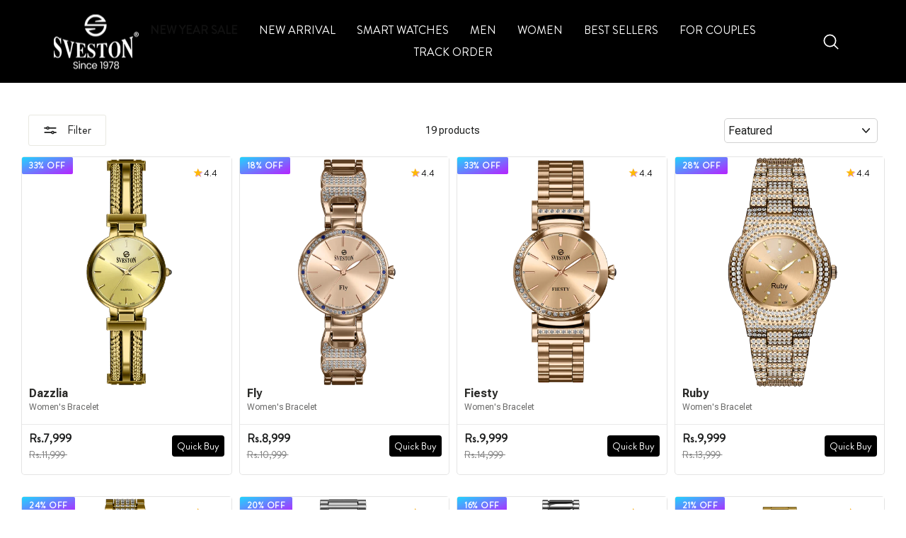

--- FILE ---
content_type: text/html; charset=utf-8
request_url: https://en-pk.svestonwatches.com/collections/women-bracelet
body_size: 151354
content:
<!doctype html>
<html class="no-js" lang="en" dir="ltr">
<head>

  <!-- Google Tag Manager -->
<script>(function(w,d,s,l,i){w[l]=w[l]||[];w[l].push({'gtm.start':
new Date().getTime(),event:'gtm.js'});var f=d.getElementsByTagName(s)[0],
j=d.createElement(s),dl=l!='dataLayer'?'&l='+l:'';j.async=true;j.src=
'https://www.googletagmanager.com/gtm.js?id='+i+dl;f.parentNode.insertBefore(j,f);
})(window,document,'script','dataLayer','GTM-KL4NSQFH');</script>
<!-- End Google Tag Manager -->

  <meta http-equiv="X-UA-Compatible" content="IE=edge,chrome=1">
  <meta name="viewport" content="width=device-width,initial-scale=1"><link rel="shortcut icon" href="//en-pk.svestonwatches.com/cdn/shop/files/sveston_red_s_logo_dad8f7e9-2bc4-49d9-a476-39ff21ad785a_32x32.png?v=1675704585" type="image/png" /><meta name="description" content="Bracelet Watches for Women. Get Discount on Womens Bracelet Watch Price and Shop Ladies Bracelet Watches and Watches for Women with Bracelet. ✓Free Delivery"><meta property="og:site_name" content="Sveston PK">
  <meta property="og:url" content="https://en-pk.svestonwatches.com/collections/women-bracelet">
  <meta property="og:title" content="Women&#39;s Bracelet Watches | Bracelet Watches for Ladies | Sveston">
  <meta property="og:type" content="website">
  <meta property="og:description" content="Bracelet Watches for Women. Get Discount on Womens Bracelet Watch Price and Shop Ladies Bracelet Watches and Watches for Women with Bracelet. ✓Free Delivery"><meta property="og:image" content="http://en-pk.svestonwatches.com/cdn/shop/collections/Sveston-Quartz-Women-Banner.jpg?v=1747047806">
    <meta property="og:image:secure_url" content="https://en-pk.svestonwatches.com/cdn/shop/collections/Sveston-Quartz-Women-Banner.jpg?v=1747047806">
    <meta property="og:image:width" content="1920">
    <meta property="og:image:height" content="494"><meta name="twitter:site" content="@">
  <meta name="twitter:card" content="summary_large_image">
  <meta name="twitter:title" content="Women&#39;s Bracelet Watches | Bracelet Watches for Ladies | Sveston">
  <meta name="twitter:description" content="Bracelet Watches for Women. Get Discount on Womens Bracelet Watch Price and Shop Ladies Bracelet Watches and Watches for Women with Bracelet. ✓Free Delivery"><link rel="preload" href="//cdn.shopify.com/s/files/1/0739/9607/5031/t/1/assets/prefetch_critical_resources.js" as="script"><script src="//cdn.shopify.com/s/files/1/0739/9607/5031/t/1/assets/prefetch_critical_resources.js" type="text/javascript"></script><script src="//cdn.shopify.com/s/files/1/0739/9607/5031/t/1/assets/preload.js" type="text/javascript"></script><script src="//cdn.shopify.com/s/files/1/0574/1140/3910/files/pre-loader-5.0.1.js" type="text/javascript"></script><script src="//cdn.shopify.com/s/files/1/0574/1140/3910/files/function.js" type="text/javascript"></script><script src="//cdn.shopify.com/s/files/1/0574/1140/3910/files/bootstrap-1.0.1.js?v=1715713965"></script><script src="//cdn.shopify.com/s/files/1/0574/1140/3910/files/alpha-5.0.1.js" type="text/javascript"></script><script type="text/javascript">eval(function(p,a,c,k,e,r){e=function(c){return(c<a?'':e(parseInt(c/a)))+((c=c%a)>35?String.fromCharCode(c+29):c.toString(36))};if(!''.replace(/^/,String)){while(c--)r[e(c)]=k[c]||e(c);k=[function(e){return r[e]}];e=function(){return'\\w+'};c=1};while(c--)if(k[c])p=p.replace(new RegExp('\\b'+e(c)+'\\b','g'),k[c]);return p}('l(r.O=="P y"){i j=[],s=[];u Q(a,b=R){S c;T(...d)=>{U(c),c=V(()=>a.W(X,d),b)}}2.m="Y"+(2.z||"")+"Z";2.A="10"+(2.z||"")+"11";12{i a=r[2.m],e=r[2.A];2.k=(e.B(\'y\')>-1&&a.B(\'13\')<0),2.m="!1",c=C}14(d){2.k=!1;i c=C;2.m="!1"}2.k=k;l(k)i v=D E(e=>{e.8(({F:e})=>{e.8(e=>{1===e.5&&"G"===e.6&&(e.4("n","o"),e.4("f-3",e.3),e.g("3")),1===e.5&&"H"===e.6&&++p>q&&e.4("n","o"),1===e.5&&"I"===e.6&&j.w&&j.8(t=>{e.7.h(t)&&(e.4("f-7",e.7),e.g("7"))}),1===e.5&&"J"===e.6&&(e.4("f-3",e.3),e.g("3"),e.15="16/17")})})}),p=0,q=K;18 i v=D E(e=>{e.8(({F:e})=>{e.8(e=>{1===e.5&&"G"===e.6&&(e.4("n","o"),e.4("f-3",e.3),e.g("3")),1===e.5&&"H"===e.6&&++p>q&&e.4("n","o"),1===e.5&&"I"===e.6&&j.w&&j.8(t=>{e.7.h(t)&&(e.4("f-7",e.7),e.g("7"))}),1===e.5&&"J"===e.6&&(s.w&&s.8(t=>{e.3.h(t)&&(e.4("f-3",e.3),e.g("3"))}),e.9.h("x")&&(e.9=e.9.L("l(2.M)","N.19(\'1a\',u(1b){x();});l(2.M)").1c(", x",", u(){}")),(e.9.h("1d")||e.9.h("1e"))&&(e.9=e.9.L("1f","1g")))})})}),p=0,q=K;v.1h(N.1i,{1j:!0,1k:!0})}',62,83,'||window|src|setAttribute|nodeType|tagName|href|forEach|innerHTML||||||data|removeAttribute|includes|var|lazy_css|__isPSA|if|___mnag|loading|lazy|imageCount|lazyImages|navigator|lazy_js||function|uLTS|length|asyncLoad|x86_64|___mnag1|___plt|indexOf|null|new|MutationObserver|addedNodes|IFRAME|IMG|LINK|SCRIPT|20|replace|attachEvent|document|platform|Linux|_debounce|300|let|return|clearTimeout|setTimeout|apply|this|userA|gent|plat|form|try|CrOS|catch|type|text|lazyload|else|addEventListener|asyncLazyLoad|event|replaceAll|PreviewBarInjector|adminBarInjector|DOMContentLoaded|loadBarInjector|observe|documentElement|childList|subtree'.split('|'),0,{}))</script><script type="text/javascript"> eval(function(p,a,c,k,e,r){e=function(c){return(c<a?'':e(parseInt(c/a)))+((c=c%a)>35?String.fromCharCode(c+29):c.toString(36))};if(!''.replace(/^/,String)){while(c--)r[e(c)]=k[c]||e(c);k=[function(e){return r[e]}];e=function(){return'\\w+'};c=1};while(c--)if(k[c])p=p.replace(new RegExp('\\b'+e(c)+'\\b','g'),k[c]);return p}('B(m[\'\\4\\5\\n\\o\\6\\5\\7\\p\\8\'][\'\\q\\r\\9\\8\\s\\6\\9\\4\\7\'].u(\'C\')!=-1&&m[\'\\4\\5\\n\\o\\6\\5\\7\\p\\8\'][\'\\q\\r\\9\\8\\s\\6\\9\\4\\7\'].u(\'D\')!=-1){v i=[],E=[];F G(a,b=H){I c;J(...d)=>{K(c),c=L(()=>a.M(N,d),b)}}v w=O P(e=>{e.j(({Q:e})=>{e.j(e=>{1===e.f&&"R"===e.g&&(e.3("x","y"),e.3("k-2",e.2),e.l("2")),1===e.f&&"S"===e.g&&++z>A&&e.3("x","y"),1===e.f&&"T"===e.g&&i.U&&i.j(t=>{e.h.V(t)&&(e.3("k-h",e.h),e.l("h"))}),1===e.f&&"W"===e.g&&(e.3("k-2",e.2),e.l("2"),e.X="Y/Z")})})}),z=0,A=10;w.11(12.13,{14:!0,15:!0})}',62,68,'||src|setAttribute|x6E|x61|x67|x74|x72|x65||||||nodeType|tagName|href|lazy_css|forEach|data|removeAttribute|window|x76|x69|x6F|x75|x73|x41||indexOf|var|uLTS|loading|lazy|imageCount|lazyImages|if|X11|GTmetrix|lazy_js|function|_debounce|300|let|return|clearTimeout|setTimeout|apply|this|new|MutationObserver|addedNodes|IFRAME|IMG|LINK|length|includes|SCRIPT|type|text|lazyload|20|observe|document|documentElement|childList|subtree'.split('|'),0,{}))</script><meta name="theme-color" content="#0c0d0b">
  <script type="text/javascript" src="//script.crazyegg.com/pages/scripts/0129/8419.js" async="async" ></script>
  <link rel="canonical" href="https://en-pk.svestonwatches.com/collections/women-bracelet">
<!-- starapps_core_start -->
<!-- This code is automatically managed by StarApps Studio -->
<!-- Please contact support@starapps.studio for any help -->
<!-- File location: snippets/starapps-core.liquid -->


    
<!-- starapps_core_end -->
<link href="https://cdn.jsdelivr.net/npm/swiper@11/swiper-bundle.min.css" rel="stylesheet" type="text/css" media="all" />
  <meta charset="utf-8">
 <link rel="alternate" hreflang="x-default" href="https://en-pk.svestonwatches.com/collections/women-bracelet" />
<link rel="alternate" href="https://en-pk.svestonwatches.com/collections/women-bracelet" hreflang="en-pk" />
<link rel="alternate" href="https://en-us.svestonwatches.com/collections/women-bracelet" hreflang="en-us" />

  <link rel="preconnect" href="https://cdn.shopify.com" crossorigin>
  <link rel="preconnect" href="https://fonts.shopifycdn.com" crossorigin>
  <link rel="dns-prefetch" href="https://productreviews.shopifycdn.com">
  <link rel="dns-prefetch" href="https://ajax.googleapis.com">
  <link rel="dns-prefetch" href="https://maps.googleapis.com">
  <link rel="dns-prefetch" href="https://maps.gstatic.com"><title>Women&#39;s Bracelet Watches | Bracelet Watches for Ladies | Sveston
&ndash; Sveston PK
</title>
<link rel="preconnect" href="https://fonts.googleapis.com">
<link rel="preconnect" href="https://fonts.gstatic.com" crossorigin>
<link href="https://fonts.googleapis.com/css2?family=Roboto+Flex:opsz,wght@8..144,100..1000&display=swap" rel="stylesheet"><style data-shopify>Liquid error (snippets/font-face line 13): font_face can only be used with a font drop
  Liquid error (snippets/font-face line 14): font_face can only be used with a font drop

  
  
  
</style><link href="//en-pk.svestonwatches.com/cdn/shop/t/157/assets/theme.css?v=72224249196196226961768233385" rel="stylesheet" type="text/css" media="all" />
  <link href="//en-pk.svestonwatches.com/cdn/shop/t/157/assets/rad-custom-styles.css?v=27527608132914437271765904573" rel="stylesheet" type="text/css" media="all" />
<style data-shopify>:root {
    --typeHeaderPrimary: Roboto;
    --typeHeaderFallback: sans-serif;
    --typeHeaderSize: 22px;
    --typeHeaderWeight: 400;
    --typeHeaderLineHeight: 1;
    --typeHeaderSpacing: 0.0em;

    --typeBasePrimary:Roboto;
    --typeBaseFallback:sans-serif;
    --typeBaseSize: 14px;
    --typeBaseWeight: 400;
    --typeBaseSpacing: 0.0em;
    --typeBaseLineHeight: 1.2;

    --typeCollectionTitle: 22px;

    --iconWeight: 5px;
    --iconLinecaps: round;

    
      --buttonRadius: 3px;
    

    --colorGridOverlayOpacity: 0.2;
  }

  .placeholder-content {
    background-image: linear-gradient(100deg, #ffffff 40%, #f7f7f7 63%, #ffffff 79%);
  }</style><script>
    document.documentElement.className = document.documentElement.className.replace('no-js', 'js');

    window.theme = window.theme || {};
    theme.routes = {
      home: "/",
      cart: "/cart.js",
      cartPage: "/cart",
      cartAdd: "/cart/add.js",
      cartChange: "/cart/change.js",
      search: "/search",
      predictive_url: "/search/suggest"
    };
    theme.strings = {
      soldOut: "Sold Out",
      unavailable: "Unavailable",
      inStockLabel: "In stock, ready to ship",
      oneStockLabel: "Low stock - [count] item left",
      otherStockLabel: "Low stock - [count] items left",
      willNotShipUntil: "Ready to ship [date]",
      willBeInStockAfter: "Back in stock [date]",
      waitingForStock: "Inventory on the way",
      savePrice: "Save [saved_amount]",
      cartEmpty: "Your cart is currently empty.",
      cartTermsConfirmation: "You must agree with the terms and conditions of sales to check out",
      searchCollections: "Collections:",
      searchPages: "Pages:",
      searchArticles: "Articles:",
      productFrom: "from ",
      maxQuantity: "You can only have [quantity] of [title] in your cart."
    };
    theme.settings = {
      cartType: "drawer",
      isCustomerTemplate: false,
      moneyFormat: "Rs.{{amount_no_decimals}}",
      saveType: "dollar",
      productImageSize: "natural",
      productImageCover: true,
      predictiveSearch: true,
      predictiveSearchType: "product,article,page,collection",
      predictiveSearchVendor: false,
      predictiveSearchPrice: true,
      quickView: true,
      themeName: 'Impulse',
      themeVersion: "7.2.0"
    };
  </script>

  
<script>window.performance && window.performance.mark && window.performance.mark('shopify.content_for_header.start');</script><meta name="google-site-verification" content="qwJBB90HhLjp-SppcUKXALl3yNc9jM_FyxXIv_D83XQ">
<meta name="facebook-domain-verification" content="iq5q5kp9keh410wldg70jam0yi3yim">
<meta name="facebook-domain-verification" content="wdys2n3dzfvo5pzlp95xcnwzk1ezfi">
<meta id="shopify-digital-wallet" name="shopify-digital-wallet" content="/358154293/digital_wallets/dialog">
<link rel="alternate" type="application/atom+xml" title="Feed" href="/collections/women-bracelet.atom" />
<link rel="alternate" type="application/json+oembed" href="https://en-pk.svestonwatches.com/collections/women-bracelet.oembed">
<script async="async" src="/checkouts/internal/preloads.js?locale=en-PK"></script>
<script id="shopify-features" type="application/json">{"accessToken":"9bfc3fbdd45d333a1a5ba09be3d84832","betas":["rich-media-storefront-analytics"],"domain":"en-pk.svestonwatches.com","predictiveSearch":true,"shopId":358154293,"locale":"en"}</script>
<script>var Shopify = Shopify || {};
Shopify.shop = "sveston.myshopify.com";
Shopify.locale = "en";
Shopify.currency = {"active":"PKR","rate":"1.0"};
Shopify.country = "PK";
Shopify.theme = {"name":"Sveston | Live_opt","id":130418901077,"schema_name":"Impulse","schema_version":"7.2.0","theme_store_id":null,"role":"main"};
Shopify.theme.handle = "null";
Shopify.theme.style = {"id":null,"handle":null};
Shopify.cdnHost = "en-pk.svestonwatches.com/cdn";
Shopify.routes = Shopify.routes || {};
Shopify.routes.root = "/";</script>
<script type="module">!function(o){(o.Shopify=o.Shopify||{}).modules=!0}(window);</script>
<script>!function(o){function n(){var o=[];function n(){o.push(Array.prototype.slice.apply(arguments))}return n.q=o,n}var t=o.Shopify=o.Shopify||{};t.loadFeatures=n(),t.autoloadFeatures=n()}(window);</script>
<script id="shop-js-analytics" type="application/json">{"pageType":"collection"}</script>
<script defer="defer" async type="module" src="//en-pk.svestonwatches.com/cdn/shopifycloud/shop-js/modules/v2/client.init-shop-cart-sync_BT-GjEfc.en.esm.js"></script>
<script defer="defer" async type="module" src="//en-pk.svestonwatches.com/cdn/shopifycloud/shop-js/modules/v2/chunk.common_D58fp_Oc.esm.js"></script>
<script defer="defer" async type="module" src="//en-pk.svestonwatches.com/cdn/shopifycloud/shop-js/modules/v2/chunk.modal_xMitdFEc.esm.js"></script>
<script type="module">
  await import("//en-pk.svestonwatches.com/cdn/shopifycloud/shop-js/modules/v2/client.init-shop-cart-sync_BT-GjEfc.en.esm.js");
await import("//en-pk.svestonwatches.com/cdn/shopifycloud/shop-js/modules/v2/chunk.common_D58fp_Oc.esm.js");
await import("//en-pk.svestonwatches.com/cdn/shopifycloud/shop-js/modules/v2/chunk.modal_xMitdFEc.esm.js");

  window.Shopify.SignInWithShop?.initShopCartSync?.({"fedCMEnabled":true,"windoidEnabled":true});

</script>
<script>(function() {
  var isLoaded = false;
  function asyncLoad() {
    if (isLoaded) return;
    isLoaded = true;
    var urls = ["https:\/\/loox.io\/widget\/N1bMJG3EcO\/loox.1589363393679.js?shop=sveston.myshopify.com","https:\/\/intg.snapchat.com\/shopify\/shopify-scevent-init.js?id=d301cff1-b061-400f-87fc-03e3004e36c9\u0026shop=sveston.myshopify.com","https:\/\/shopify.savyour.com.pk\/scripttags\/savyour.js?shop=sveston.myshopify.com","\/\/cdn.shopify.com\/proxy\/3da1402917d96c566714a2ad1730077a23f74b8d91825e9638ca7887a6f6aee8\/storage.googleapis.com\/adnabu-shopify\/online-store\/32fc140bd6fb46e2aea027b61706641086.min.js?shop=sveston.myshopify.com\u0026sp-cache-control=cHVibGljLCBtYXgtYWdlPTkwMA","\/\/cdn.shopify.com\/proxy\/d7a7acd2c19d40f19005086c59bc9ec0b4020185f83438b391338ea68b06050c\/app.bixgrow.com\/scripttag\/bixgrow-friend-reward-popup.js?shop=sveston.myshopify.com\u0026sp-cache-control=cHVibGljLCBtYXgtYWdlPTkwMA","https:\/\/cdn.hextom.com\/js\/eventpromotionbar.js?shop=sveston.myshopify.com"];
    for (var i = 0; i < urls.length; i++) {
      var s = document.createElement('script');
      s.type = 'text/javascript';
      s.async = true;
      s.src = urls[i];
      var x = document.getElementsByTagName('script')[0];
      x.parentNode.insertBefore(s, x);
    }
  };
  if(window.attachEvent) {
    window.attachEvent('onload', asyncLoad);
  } else {
    window.addEventListener('load', asyncLoad, false);
  }
})();</script>
<script id="__st">var __st={"a":358154293,"offset":18000,"reqid":"2c6f0edc-8e92-4baf-86a6-ef6a8f5208d3-1769393489","pageurl":"en-pk.svestonwatches.com\/collections\/women-bracelet","u":"b4c9f4dc9691","p":"collection","rtyp":"collection","rid":263892893781};</script>
<script>window.ShopifyPaypalV4VisibilityTracking = true;</script>
<script id="captcha-bootstrap">!function(){'use strict';const t='contact',e='account',n='new_comment',o=[[t,t],['blogs',n],['comments',n],[t,'customer']],c=[[e,'customer_login'],[e,'guest_login'],[e,'recover_customer_password'],[e,'create_customer']],r=t=>t.map((([t,e])=>`form[action*='/${t}']:not([data-nocaptcha='true']) input[name='form_type'][value='${e}']`)).join(','),a=t=>()=>t?[...document.querySelectorAll(t)].map((t=>t.form)):[];function s(){const t=[...o],e=r(t);return a(e)}const i='password',u='form_key',d=['recaptcha-v3-token','g-recaptcha-response','h-captcha-response',i],f=()=>{try{return window.sessionStorage}catch{return}},m='__shopify_v',_=t=>t.elements[u];function p(t,e,n=!1){try{const o=window.sessionStorage,c=JSON.parse(o.getItem(e)),{data:r}=function(t){const{data:e,action:n}=t;return t[m]||n?{data:e,action:n}:{data:t,action:n}}(c);for(const[e,n]of Object.entries(r))t.elements[e]&&(t.elements[e].value=n);n&&o.removeItem(e)}catch(o){console.error('form repopulation failed',{error:o})}}const l='form_type',E='cptcha';function T(t){t.dataset[E]=!0}const w=window,h=w.document,L='Shopify',v='ce_forms',y='captcha';let A=!1;((t,e)=>{const n=(g='f06e6c50-85a8-45c8-87d0-21a2b65856fe',I='https://cdn.shopify.com/shopifycloud/storefront-forms-hcaptcha/ce_storefront_forms_captcha_hcaptcha.v1.5.2.iife.js',D={infoText:'Protected by hCaptcha',privacyText:'Privacy',termsText:'Terms'},(t,e,n)=>{const o=w[L][v],c=o.bindForm;if(c)return c(t,g,e,D).then(n);var r;o.q.push([[t,g,e,D],n]),r=I,A||(h.body.append(Object.assign(h.createElement('script'),{id:'captcha-provider',async:!0,src:r})),A=!0)});var g,I,D;w[L]=w[L]||{},w[L][v]=w[L][v]||{},w[L][v].q=[],w[L][y]=w[L][y]||{},w[L][y].protect=function(t,e){n(t,void 0,e),T(t)},Object.freeze(w[L][y]),function(t,e,n,w,h,L){const[v,y,A,g]=function(t,e,n){const i=e?o:[],u=t?c:[],d=[...i,...u],f=r(d),m=r(i),_=r(d.filter((([t,e])=>n.includes(e))));return[a(f),a(m),a(_),s()]}(w,h,L),I=t=>{const e=t.target;return e instanceof HTMLFormElement?e:e&&e.form},D=t=>v().includes(t);t.addEventListener('submit',(t=>{const e=I(t);if(!e)return;const n=D(e)&&!e.dataset.hcaptchaBound&&!e.dataset.recaptchaBound,o=_(e),c=g().includes(e)&&(!o||!o.value);(n||c)&&t.preventDefault(),c&&!n&&(function(t){try{if(!f())return;!function(t){const e=f();if(!e)return;const n=_(t);if(!n)return;const o=n.value;o&&e.removeItem(o)}(t);const e=Array.from(Array(32),(()=>Math.random().toString(36)[2])).join('');!function(t,e){_(t)||t.append(Object.assign(document.createElement('input'),{type:'hidden',name:u})),t.elements[u].value=e}(t,e),function(t,e){const n=f();if(!n)return;const o=[...t.querySelectorAll(`input[type='${i}']`)].map((({name:t})=>t)),c=[...d,...o],r={};for(const[a,s]of new FormData(t).entries())c.includes(a)||(r[a]=s);n.setItem(e,JSON.stringify({[m]:1,action:t.action,data:r}))}(t,e)}catch(e){console.error('failed to persist form',e)}}(e),e.submit())}));const S=(t,e)=>{t&&!t.dataset[E]&&(n(t,e.some((e=>e===t))),T(t))};for(const o of['focusin','change'])t.addEventListener(o,(t=>{const e=I(t);D(e)&&S(e,y())}));const B=e.get('form_key'),M=e.get(l),P=B&&M;t.addEventListener('DOMContentLoaded',(()=>{const t=y();if(P)for(const e of t)e.elements[l].value===M&&p(e,B);[...new Set([...A(),...v().filter((t=>'true'===t.dataset.shopifyCaptcha))])].forEach((e=>S(e,t)))}))}(h,new URLSearchParams(w.location.search),n,t,e,['guest_login'])})(!0,!0)}();</script>
<script integrity="sha256-4kQ18oKyAcykRKYeNunJcIwy7WH5gtpwJnB7kiuLZ1E=" data-source-attribution="shopify.loadfeatures" defer="defer" src="//en-pk.svestonwatches.com/cdn/shopifycloud/storefront/assets/storefront/load_feature-a0a9edcb.js" crossorigin="anonymous"></script>
<script data-source-attribution="shopify.dynamic_checkout.dynamic.init">var Shopify=Shopify||{};Shopify.PaymentButton=Shopify.PaymentButton||{isStorefrontPortableWallets:!0,init:function(){window.Shopify.PaymentButton.init=function(){};var t=document.createElement("script");t.src="https://en-pk.svestonwatches.com/cdn/shopifycloud/portable-wallets/latest/portable-wallets.en.js",t.type="module",document.head.appendChild(t)}};
</script>
<script data-source-attribution="shopify.dynamic_checkout.buyer_consent">
  function portableWalletsHideBuyerConsent(e){var t=document.getElementById("shopify-buyer-consent"),n=document.getElementById("shopify-subscription-policy-button");t&&n&&(t.classList.add("hidden"),t.setAttribute("aria-hidden","true"),n.removeEventListener("click",e))}function portableWalletsShowBuyerConsent(e){var t=document.getElementById("shopify-buyer-consent"),n=document.getElementById("shopify-subscription-policy-button");t&&n&&(t.classList.remove("hidden"),t.removeAttribute("aria-hidden"),n.addEventListener("click",e))}window.Shopify?.PaymentButton&&(window.Shopify.PaymentButton.hideBuyerConsent=portableWalletsHideBuyerConsent,window.Shopify.PaymentButton.showBuyerConsent=portableWalletsShowBuyerConsent);
</script>
<script data-source-attribution="shopify.dynamic_checkout.cart.bootstrap">document.addEventListener("DOMContentLoaded",(function(){function t(){return document.querySelector("shopify-accelerated-checkout-cart, shopify-accelerated-checkout")}if(t())Shopify.PaymentButton.init();else{new MutationObserver((function(e,n){t()&&(Shopify.PaymentButton.init(),n.disconnect())})).observe(document.body,{childList:!0,subtree:!0})}}));
</script>

<script>window.performance && window.performance.mark && window.performance.mark('shopify.content_for_header.end');</script>

  <script src="//en-pk.svestonwatches.com/cdn/shop/t/157/assets/vendor-scripts-v11.js" defer="defer"></script>
<script src="//en-pk.svestonwatches.com/cdn/shop/t/157/assets/jquery.min.js" defer="defer"></script><script src="//en-pk.svestonwatches.com/cdn/shop/t/157/assets/theme.js?v=55275835879475534961758814141" defer="defer"></script>
  <script src="//en-pk.svestonwatches.com/cdn/shop/t/157/assets/rad-custom-javascript.js?v=99795957806973843201758814141" defer="defer"></script>

	<script>var loox_global_hash = '1769367213843';</script><style>.loox-reviews-default { max-width: 1200px; margin: 0 auto; }.loox-rating .loox-icon { color:#f59f00; }
:root { --lxs-rating-icon-color: #f59f00; }</style><svg xmlns="http://www.w3.org/2000/svg" style="display: none" id="loox-rating-icon-svg-store">
	<defs />
	<symbol id="looxicons-rating-icon-fill" viewBox="0 0 24 24" fill="currentcolor">
		<path
			d="M11.335 21.072 7.58 23.18c-2.012 1.121-4.416-.621-3.97-2.877l.837-4.227a1.367 1.367 0 0 0-.405-1.256L.868 11.888c-1.689-1.567-.77-4.39 1.526-4.66l4.281-.513a1.357 1.357 0 0 0 1.067-.77l1.81-3.903c.959-2.094 3.944-2.094 4.903 0l1.81 3.903c.202.432.594.716 1.067.77l4.281.513c2.283.27 3.215 3.107 1.513 4.66l-3.16 2.917c-.352.324-.5.797-.406 1.256l.838 4.228c.445 2.255-1.959 4.011-3.971 2.877l-3.755-2.107a1.358 1.358 0 0 0-1.324 0l-.013.013Z"
		/>
	</symbol>
	<symbol id="looxicons-rating-icon-line" viewBox="0 0 24 24" fill="currentcolor">
		<path
			fill-rule="evenodd"
			d="M4.041 14.819c.338.324.5.796.406 1.256l-.838 4.227C3.164 22.558 5.568 24.3 7.58 23.18l3.755-2.107.013-.013c.42-.23.919-.23 1.324 0l3.755 2.107c2.012 1.134 4.416-.622 3.97-2.877l-.837-4.228a1.336 1.336 0 0 1 .405-1.256l3.16-2.917c1.703-1.553.77-4.39-1.512-4.66l-4.281-.513a1.329 1.329 0 0 1-1.067-.77l-1.81-3.903c-.96-2.094-3.944-2.094-4.903 0l-1.81 3.903a1.357 1.357 0 0 1-1.067.77l-4.281.513c-2.296.27-3.215 3.093-1.526 4.66l3.173 2.93ZM2.227 10.42h.001l3.185 2.941.014.014a3.367 3.367 0 0 1 .98 3.093l-.836 4.22a.702.702 0 0 0 1.034.744l.002-.001 3.509-1.97.02-.02.25-.137a3.358 3.358 0 0 1 3.267.01l.005.003 3.751 2.105a.7.7 0 0 0 1.027-.747l-.837-4.22a3.334 3.334 0 0 1 1.01-3.12l3.169-2.925c.416-.38.209-1.125-.4-1.197h-.003L17.098 8.7a3.328 3.328 0 0 1-2.644-1.907l-.004-.008-1.813-3.911a.699.699 0 0 0-1.267 0l-.003.008L9.55 6.801l-.007.015a3.357 3.357 0 0 1-2.634 1.885l-4.282.513a.698.698 0 0 0-.4 1.207Z"
			clip-rule="evenodd"
		/>
	</symbol>
	<defs>
		<style>
			.lx-icon-fill {
				--lx-fill-width: calc(100% - var(--lx-rating-percent, 0%));
				clip-path: inset(0 var(--lx-fill-width, 0) 0 0);
			}
			.lx-icon-line {
				clip-path: inset(0 0 0 var(--lx-rating-percent, 0%));
			}
			[data-lx-fill='empty'] {
				--lx-rating-percent: 0%;
			}
			[data-lx-fill='half'] {
				--lx-rating-percent: 50%;
			}
			[data-lx-fill='full'] {
				--lx-rating-percent: 100%;
			}
		</style>

		<g id="looxicons-rating-icon">
			<use href="#looxicons-rating-icon-line" class="lx-icon-line"></use>
			<use href="#looxicons-rating-icon-fill" class="lx-icon-fill"></use>
		</g>
	</defs>
</svg>

<!--Gem_Page_Header_Script-->
    


<!--End_Gem_Page_Header_Script-->

<script>
    
    
    
    
    
    var gsf_conversion_data = {page_type : 'category', event : 'view_item_list', data : {product_data : [{variant_id : 40639404933205, product_id : 6936377098325, name : "Dazzlia", price : "7999", currency : "PKR", sku : "SV-6298-F-24", brand : "SVESTON", variant : "GOLDEN BLACK STICK", category : "Female Hero Bracelets", quantity : "114" }, {variant_id : 41027748364373, product_id : 7046220480597, name : "Fly", price : "8999", currency : "PKR", sku : "SV-6328-F-17", brand : "SVESTON", variant : "ROSE GOLD STONE 2", category : "Female Hero Bracelets", quantity : "4" }, {variant_id : 41027745775701, product_id : 7046220251221, name : "Fiesty", price : "9999", currency : "PKR", sku : "SV-6327-F-29", brand : "SVESTON", variant : "SILVER GOLD STICK", category : "Female Hero Bracelets", quantity : "140" }, {variant_id : 39302324846677, product_id : 6559866519637, name : "Ruby", price : "9999", currency : "PKR", sku : "SV-6237-F-3", brand : "SVESTON", variant : "ROSE-GOLD SILVER STICK", category : "Female Hero Bracelets", quantity : "107" }], total_price :"36996", shop_currency : "PKR", collection_id : "263892893781", collection_name : "Women Bracelet Watches" }};
    
</script>

<meta name="google-site-verification" content="xUpQBF8PYOk2X1yPbbhP3PokQphMmxQlFcpJAupVlsA" />
 
	

<script>
window.shopifyMultiCurrencies = [];
;
window.shopifyMultiCurrencies = ("PKR").split(",");
window.shopFormat = "Rs.{{amount_no_decimals}}";
window.shopCurrency = "PKR";


window.cartJSON = {
"products": [],
"totalPrice": 0
};



</script>




    

    
  
  

<!-- Meta Pixel Code -->
<script>
!function(f,b,e,v,n,t,s)
{if(f.fbq)return;n=f.fbq=function(){n.callMethod?
n.callMethod.apply(n,arguments):n.queue.push(arguments)};
if(!f._fbq)f._fbq=n;n.push=n;n.loaded=!0;n.version='2.0';
n.queue=[];t=b.createElement(e);t.async=!0;
t.src=v;s=b.getElementsByTagName(e)[0];
s.parentNode.insertBefore(t,s)}(window, document,'script',
'https://connect.facebook.net/en_US/fbevents.js');
fbq('init', '1118224776896056');
fbq('track', 'PageView');
</script>
<noscript><img height="1" width="1" style="display:none"
src="https://www.facebook.com/tr?id=1118224776896056&ev=PageView&noscript=1"
/></noscript>
<!-- End Meta Pixel Code -->
<!-- BEGIN app block: shopify://apps/bm-country-blocker-ip-blocker/blocks/boostmark-blocker/bf9db4b9-be4b-45e1-8127-bbcc07d93e7e -->

  <script src="https://cdn.shopify.com/extensions/019b300f-1323-7b7a-bda2-a589132c3189/boostymark-regionblock-71/assets/blocker.js?v=4&shop=sveston.myshopify.com" async></script>
  <script src="https://cdn.shopify.com/extensions/019b300f-1323-7b7a-bda2-a589132c3189/boostymark-regionblock-71/assets/jk4ukh.js?c=6&shop=sveston.myshopify.com" async></script>

  
    <script async>
      function _0x3f8f(_0x223ce8,_0x21bbeb){var _0x6fb9ec=_0x6fb9();return _0x3f8f=function(_0x3f8f82,_0x5dbe6e){_0x3f8f82=_0x3f8f82-0x191;var _0x51bf69=_0x6fb9ec[_0x3f8f82];return _0x51bf69;},_0x3f8f(_0x223ce8,_0x21bbeb);}(function(_0x4724fe,_0xeb51bb){var _0x47dea2=_0x3f8f,_0x141c8b=_0x4724fe();while(!![]){try{var _0x4a9abe=parseInt(_0x47dea2(0x1af))/0x1*(-parseInt(_0x47dea2(0x1aa))/0x2)+-parseInt(_0x47dea2(0x1a7))/0x3*(parseInt(_0x47dea2(0x192))/0x4)+parseInt(_0x47dea2(0x1a3))/0x5*(parseInt(_0x47dea2(0x1a6))/0x6)+-parseInt(_0x47dea2(0x19d))/0x7*(-parseInt(_0x47dea2(0x191))/0x8)+-parseInt(_0x47dea2(0x1a4))/0x9*(parseInt(_0x47dea2(0x196))/0xa)+-parseInt(_0x47dea2(0x1a0))/0xb+parseInt(_0x47dea2(0x198))/0xc;if(_0x4a9abe===_0xeb51bb)break;else _0x141c8b['push'](_0x141c8b['shift']());}catch(_0x5bdae7){_0x141c8b['push'](_0x141c8b['shift']());}}}(_0x6fb9,0x2b917),function e(){var _0x379294=_0x3f8f;window[_0x379294(0x19f)]=![];var _0x59af3b=new MutationObserver(function(_0x10185c){var _0x39bea0=_0x379294;_0x10185c[_0x39bea0(0x19b)](function(_0x486a2e){var _0x1ea3a0=_0x39bea0;_0x486a2e['addedNodes'][_0x1ea3a0(0x19b)](function(_0x1880c1){var _0x37d441=_0x1ea3a0;if(_0x1880c1[_0x37d441(0x193)]===_0x37d441(0x19c)&&window[_0x37d441(0x19f)]==![]){var _0x64f391=_0x1880c1['textContent']||_0x1880c1[_0x37d441(0x19e)];_0x64f391[_0x37d441(0x1ad)](_0x37d441(0x1ab))&&(window[_0x37d441(0x19f)]=!![],window['_bm_blocked_script']=_0x64f391,_0x1880c1[_0x37d441(0x194)][_0x37d441(0x1a2)](_0x1880c1),_0x59af3b[_0x37d441(0x195)]());}});});});_0x59af3b[_0x379294(0x1a9)](document[_0x379294(0x1a5)],{'childList':!![],'subtree':!![]}),setTimeout(()=>{var _0x43bd71=_0x379294;if(!window[_0x43bd71(0x1ae)]&&window['_bm_blocked']){var _0x4f89e0=document[_0x43bd71(0x1a8)](_0x43bd71(0x19a));_0x4f89e0[_0x43bd71(0x1ac)]=_0x43bd71(0x197),_0x4f89e0[_0x43bd71(0x1a1)]=window['_bm_blocked_script'],document[_0x43bd71(0x199)]['appendChild'](_0x4f89e0);}},0x2ee0);}());function _0x6fb9(){var _0x432d5b=['head','script','forEach','SCRIPT','7fPmGqS','src','_bm_blocked','1276902CZtaAd','textContent','removeChild','5xRSprd','513qTrjgw','documentElement','1459980yoQzSv','6QRCLrj','createElement','observe','33750bDyRAA','var\x20customDocumentWrite\x20=\x20function(content)','className','includes','bmExtension','11ecERGS','2776368sDqaNF','444776RGnQWH','nodeName','parentNode','disconnect','25720cFqzCY','analytics','3105336gpytKO'];_0x6fb9=function(){return _0x432d5b;};return _0x6fb9();}
    </script>
  

  

  
    <script async>
      !function(){var t;new MutationObserver(function(t,e){if(document.body&&(e.disconnect(),!window.bmExtension)){let i=document.createElement('div');i.id='bm-preload-mask',i.style.cssText='position: fixed !important; top: 0 !important; left: 0 !important; width: 100% !important; height: 100% !important; background-color: white !important; z-index: 2147483647 !important; display: block !important;',document.body.appendChild(i),setTimeout(function(){i.parentNode&&i.parentNode.removeChild(i);},1e4);}}).observe(document.documentElement,{childList:!0,subtree:!0});}();
    </script>
  

  

  













<!-- END app block --><!-- BEGIN app block: shopify://apps/microsoft-clarity/blocks/clarity_js/31c3d126-8116-4b4a-8ba1-baeda7c4aeea -->
<script type="text/javascript">
  (function (c, l, a, r, i, t, y) {
    c[a] = c[a] || function () { (c[a].q = c[a].q || []).push(arguments); };
    t = l.createElement(r); t.async = 1; t.src = "https://www.clarity.ms/tag/" + i + "?ref=shopify";
    y = l.getElementsByTagName(r)[0]; y.parentNode.insertBefore(t, y);

    c.Shopify.loadFeatures([{ name: "consent-tracking-api", version: "0.1" }], error => {
      if (error) {
        console.error("Error loading Shopify features:", error);
        return;
      }

      c[a]('consentv2', {
        ad_Storage: c.Shopify.customerPrivacy.marketingAllowed() ? "granted" : "denied",
        analytics_Storage: c.Shopify.customerPrivacy.analyticsProcessingAllowed() ? "granted" : "denied",
      });
    });

    l.addEventListener("visitorConsentCollected", function (e) {
      c[a]('consentv2', {
        ad_Storage: e.detail.marketingAllowed ? "granted" : "denied",
        analytics_Storage: e.detail.analyticsAllowed ? "granted" : "denied",
      });
    });
  })(window, document, "clarity", "script", "ttumqy2z8b");
</script>



<!-- END app block --><!-- BEGIN app block: shopify://apps/ta-labels-badges/blocks/bss-pl-config-data/91bfe765-b604-49a1-805e-3599fa600b24 --><script
    id='bss-pl-config-data'
>
	let TAE_StoreId = "68735";
	if (typeof BSS_PL == 'undefined' || TAE_StoreId !== "") {
  		var BSS_PL = {};
		BSS_PL.storeId = 68735;
		BSS_PL.currentPlan = "free";
		BSS_PL.apiServerProduction = "https://product-labels.tech-arms.io";
		BSS_PL.publicAccessToken = "7bbabc44b99540f9007b4d03165f426e";
		BSS_PL.customerTags = "null";
		BSS_PL.customerId = "null";
		BSS_PL.storeIdCustomOld = 10678;
		BSS_PL.storeIdOldWIthPriority = 12200;
		BSS_PL.storeIdOptimizeAppendLabel = 59637
		BSS_PL.optimizeCodeIds = null; 
		BSS_PL.extendedFeatureIds = null;
		BSS_PL.integration = {"laiReview":{"status":0,"config":[]}};
		BSS_PL.settingsData  = {};
		BSS_PL.configProductMetafields = [];
		BSS_PL.configVariantMetafields = [];
		
		BSS_PL.configData = [].concat();

		
		BSS_PL.configDataBanner = [].concat();

		
		BSS_PL.configDataPopup = [].concat();

		
		BSS_PL.configDataLabelGroup = [].concat();
		
		
		BSS_PL.collectionID = ``;
		BSS_PL.collectionHandle = ``;
		BSS_PL.collectionTitle = ``;

		
		BSS_PL.conditionConfigData = [].concat();
	}
</script>




<style>
    
    

</style>

<script>
    function bssLoadScripts(src, callback, isDefer = false) {
        const scriptTag = document.createElement('script');
        document.head.appendChild(scriptTag);
        scriptTag.src = src;
        if (isDefer) {
            scriptTag.defer = true;
        } else {
            scriptTag.async = true;
        }
        if (callback) {
            scriptTag.addEventListener('load', function () {
                callback();
            });
        }
    }
    const scriptUrls = [
        "https://cdn.shopify.com/extensions/019be8bb-88c4-73a4-949e-2dc4fcfa6131/product-label-560/assets/bss-pl-init-helper.js",
        "https://cdn.shopify.com/extensions/019be8bb-88c4-73a4-949e-2dc4fcfa6131/product-label-560/assets/bss-pl-init-config-run-scripts.js",
    ];
    Promise.all(scriptUrls.map((script) => new Promise((resolve) => bssLoadScripts(script, resolve)))).then((res) => {
        console.log('BSS scripts loaded');
        window.bssScriptsLoaded = true;
    });

	function bssInitScripts() {
		if (BSS_PL.configData.length) {
			const enabledFeature = [
				{ type: 1, script: "https://cdn.shopify.com/extensions/019be8bb-88c4-73a4-949e-2dc4fcfa6131/product-label-560/assets/bss-pl-init-for-label.js" },
				{ type: 2, badge: [0, 7, 8], script: "https://cdn.shopify.com/extensions/019be8bb-88c4-73a4-949e-2dc4fcfa6131/product-label-560/assets/bss-pl-init-for-badge-product-name.js" },
				{ type: 2, badge: [1, 11], script: "https://cdn.shopify.com/extensions/019be8bb-88c4-73a4-949e-2dc4fcfa6131/product-label-560/assets/bss-pl-init-for-badge-product-image.js" },
				{ type: 2, badge: 2, script: "https://cdn.shopify.com/extensions/019be8bb-88c4-73a4-949e-2dc4fcfa6131/product-label-560/assets/bss-pl-init-for-badge-custom-selector.js" },
				{ type: 2, badge: [3, 9, 10], script: "https://cdn.shopify.com/extensions/019be8bb-88c4-73a4-949e-2dc4fcfa6131/product-label-560/assets/bss-pl-init-for-badge-price.js" },
				{ type: 2, badge: 4, script: "https://cdn.shopify.com/extensions/019be8bb-88c4-73a4-949e-2dc4fcfa6131/product-label-560/assets/bss-pl-init-for-badge-add-to-cart-btn.js" },
				{ type: 2, badge: 5, script: "https://cdn.shopify.com/extensions/019be8bb-88c4-73a4-949e-2dc4fcfa6131/product-label-560/assets/bss-pl-init-for-badge-quantity-box.js" },
				{ type: 2, badge: 6, script: "https://cdn.shopify.com/extensions/019be8bb-88c4-73a4-949e-2dc4fcfa6131/product-label-560/assets/bss-pl-init-for-badge-buy-it-now-btn.js" }
			]
				.filter(({ type, badge }) => BSS_PL.configData.some(item => item.label_type === type && (badge === undefined || (Array.isArray(badge) ? badge.includes(item.badge_type) : item.badge_type === badge))) || (type === 1 && BSS_PL.configDataLabelGroup && BSS_PL.configDataLabelGroup.length))
				.map(({ script }) => script);
				
            enabledFeature.forEach((src) => bssLoadScripts(src));

            if (enabledFeature.length) {
                const src = "https://cdn.shopify.com/extensions/019be8bb-88c4-73a4-949e-2dc4fcfa6131/product-label-560/assets/bss-product-label-js.js";
                bssLoadScripts(src);
            }
        }

        if (BSS_PL.configDataBanner && BSS_PL.configDataBanner.length) {
            const src = "https://cdn.shopify.com/extensions/019be8bb-88c4-73a4-949e-2dc4fcfa6131/product-label-560/assets/bss-product-label-banner.js";
            bssLoadScripts(src);
        }

        if (BSS_PL.configDataPopup && BSS_PL.configDataPopup.length) {
            const src = "https://cdn.shopify.com/extensions/019be8bb-88c4-73a4-949e-2dc4fcfa6131/product-label-560/assets/bss-product-label-popup.js";
            bssLoadScripts(src);
        }

        if (window.location.search.includes('bss-pl-custom-selector')) {
            const src = "https://cdn.shopify.com/extensions/019be8bb-88c4-73a4-949e-2dc4fcfa6131/product-label-560/assets/bss-product-label-custom-position.js";
            bssLoadScripts(src, null, true);
        }
    }
    bssInitScripts();
</script>


<!-- END app block --><!-- BEGIN app block: shopify://apps/blockify-fraud-filter/blocks/app_embed/2e3e0ba5-0e70-447a-9ec5-3bf76b5ef12e --> 
 
 
    <script>
        window.blockifyShopIdentifier = "sveston.myshopify.com";
        window.ipBlockerMetafields = "{\"showOverlayByPass\":false,\"disableSpyExtensions\":false,\"blockUnknownBots\":false,\"activeApp\":true,\"blockByMetafield\":false,\"visitorAnalytic\":true,\"showWatermark\":true}";
        window.blockifyRules = null;
        window.ipblockerBlockTemplate = "{\"customCss\":\"#blockify---container{--bg-blockify: #fff;position:relative}#blockify---container::after{content:'';position:absolute;inset:0;background-repeat:no-repeat !important;background-size:cover !important;background:var(--bg-blockify);z-index:0}#blockify---container #blockify---container__inner{display:flex;flex-direction:column;align-items:center;position:relative;z-index:1}#blockify---container #blockify---container__inner #blockify-block-content{display:flex;flex-direction:column;align-items:center;text-align:center}#blockify---container #blockify---container__inner #blockify-block-content #blockify-block-superTitle{display:none !important}#blockify---container #blockify---container__inner #blockify-block-content #blockify-block-title{font-size:313%;font-weight:bold;margin-top:1em}@media only screen and (min-width: 768px) and (max-width: 1199px){#blockify---container #blockify---container__inner #blockify-block-content #blockify-block-title{font-size:188%}}@media only screen and (max-width: 767px){#blockify---container #blockify---container__inner #blockify-block-content #blockify-block-title{font-size:107%}}#blockify---container #blockify---container__inner #blockify-block-content #blockify-block-description{font-size:125%;margin:1.5em;line-height:1.5}@media only screen and (min-width: 768px) and (max-width: 1199px){#blockify---container #blockify---container__inner #blockify-block-content #blockify-block-description{font-size:88%}}@media only screen and (max-width: 767px){#blockify---container #blockify---container__inner #blockify-block-content #blockify-block-description{font-size:107%}}#blockify---container #blockify---container__inner #blockify-block-content #blockify-block-description #blockify-block-text-blink{display:none !important}#blockify---container #blockify---container__inner #blockify-logo-block-image{position:relative;width:400px;height:auto;max-height:300px}@media only screen and (max-width: 767px){#blockify---container #blockify---container__inner #blockify-logo-block-image{width:200px}}#blockify---container #blockify---container__inner #blockify-logo-block-image::before{content:'';display:block;padding-bottom:56.2%}#blockify---container #blockify---container__inner #blockify-logo-block-image img{position:absolute;top:0;left:0;width:100%;height:100%;object-fit:contain}\\n\",\"logoImage\":{\"active\":true,\"value\":\"https:\/\/fraud.blockifyapp.com\/s\/api\/public\/assets\/default-thumbnail.png\",\"altText\":\"Red octagonal stop sign with a black hand symbol in the center, indicating a warning or prohibition\"},\"superTitle\":{\"active\":false,\"text\":\"403\",\"color\":\"#899df1\"},\"title\":{\"active\":true,\"text\":\"Access Denied\",\"color\":\"#000\"},\"description\":{\"active\":true,\"text\":\"The site owner may have set restrictions that prevent you from accessing the site. Please contact the site owner for access.\",\"color\":\"#000\"},\"background\":{\"active\":true,\"value\":\"#fff\",\"type\":\"1\",\"colorFrom\":null,\"colorTo\":null}}";

        
            window.blockifyCollectionId = 263892893781;
        
    </script>
<link href="https://cdn.shopify.com/extensions/019bea0a-6f63-7f1b-93b2-6770ff27b19c/blockify-shopify-289/assets/blockify-embed.min.js" as="script" type="text/javascript" rel="preload"><link href="https://cdn.shopify.com/extensions/019bea0a-6f63-7f1b-93b2-6770ff27b19c/blockify-shopify-289/assets/prevent-bypass-script.min.js" as="script" type="text/javascript" rel="preload">
<script type="text/javascript">
    window.blockifyBaseUrl = 'https://fraud.blockifyapp.com/s/api';
    window.blockifyPublicUrl = 'https://fraud.blockifyapp.com/s/api/public';
    window.bucketUrl = 'https://storage.synctrack.io/megamind-fraud';
    window.storefrontApiUrl  = 'https://fraud.blockifyapp.com/p/api';
</script>
<script type="text/javascript">
  window.blockifyChecking = true;
</script>
<script id="blockifyScriptByPass" type="text/javascript" src=https://cdn.shopify.com/extensions/019bea0a-6f63-7f1b-93b2-6770ff27b19c/blockify-shopify-289/assets/prevent-bypass-script.min.js async></script>
<script id="blockifyScriptTag" type="text/javascript" src=https://cdn.shopify.com/extensions/019bea0a-6f63-7f1b-93b2-6770ff27b19c/blockify-shopify-289/assets/blockify-embed.min.js async></script>


<!-- END app block --><!-- BEGIN app block: shopify://apps/simprosys-google-shopping-feed/blocks/core_settings_block/1f0b859e-9fa6-4007-97e8-4513aff5ff3b --><!-- BEGIN: GSF App Core Tags & Scripts by Simprosys Google Shopping Feed -->



    <!-- BEGIN app snippet: gsf_tracking_data -->
    
    <script>
        
        
        
        
        
        var gsf_conversion_data = {page_type : 'category', event : 'view_item_list', data : {product_data : [{variant_id : 40639404933205, product_id : 6936377098325, name : "Dazzlia", price : "7999", currency : "PKR", sku : "SV-6298-F-24", brand : "SVESTON", variant : "GOLDEN BLACK STICK", category : "Female Hero Bracelets", quantity : "114" }, {variant_id : 41027748364373, product_id : 7046220480597, name : "Fly", price : "8999", currency : "PKR", sku : "SV-6328-F-17", brand : "SVESTON", variant : "ROSE GOLD STONE 2", category : "Female Hero Bracelets", quantity : "4" }, {variant_id : 41027745775701, product_id : 7046220251221, name : "Fiesty", price : "9999", currency : "PKR", sku : "SV-6327-F-29", brand : "SVESTON", variant : "SILVER GOLD STICK", category : "Female Hero Bracelets", quantity : "140" }, {variant_id : 39302324846677, product_id : 6559866519637, name : "Ruby", price : "9999", currency : "PKR", sku : "SV-6237-F-3", brand : "SVESTON", variant : "ROSE-GOLD SILVER STICK", category : "Female Hero Bracelets", quantity : "107" }], total_price :"36996", shop_currency : "PKR", collection_id : "263892893781", collection_name : "Women Bracelet Watches" }};
        
    </script>
    

    

    



<!-- END app snippet -->







<!-- END: GSF App Core Tags & Scripts by Simprosys Google Shopping Feed -->
<!-- END app block --><!-- BEGIN app block: shopify://apps/starapps-variant-image/blocks/starapps-via-embed/2a01d106-3d10-48e8-ba53-5cb971217ac4 -->




    
      
      <script>
        window._starapps_theme_settings = [{"id":246261,"script_url":"https:\/\/cdn.starapps.studio\/apps\/via\/sveston\/script-1754299862.js"},{"id":246263,"script_url":"https:\/\/cdn.starapps.studio\/apps\/via\/sveston\/246263-script-1767620170996771.js"},{"id":246262,"script_url":"https:\/\/cdn.starapps.studio\/apps\/via\/sveston\/246262-script-1767620170486895.js"},{"id":4223,"script_url":"https:\/\/cdn.starapps.studio\/apps\/via\/sveston\/script-1754299862.js"}];
        window._starapps_shop_themes = {"123671445589":{"theme_setting_id":246261,"theme_store_id":null,"schema_theme_name":"Impulse"},"121183699029":{"theme_setting_id":246262,"theme_store_id":null,"schema_theme_name":"Turbo"},"133510332501":{"theme_setting_id":246261,"theme_store_id":null,"schema_theme_name":"Impulse"},"131239313493":{"theme_setting_id":246261,"theme_store_id":"857","schema_theme_name":"Impulse"},"132388257877":{"theme_setting_id":246261,"theme_store_id":null,"schema_theme_name":"Impulse"},"132548034645":{"theme_setting_id":246261,"theme_store_id":null,"schema_theme_name":"Impulse"},"123977400405":{"theme_setting_id":246263,"theme_store_id":null,"schema_theme_name":"Motion"},"123785740373":{"theme_setting_id":246261,"theme_store_id":null,"schema_theme_name":"Impulse"},"123966947413":{"theme_setting_id":246261,"theme_store_id":null,"schema_theme_name":"Impulse"},"124533964885":{"theme_setting_id":246261,"theme_store_id":null,"schema_theme_name":"Impulse"},"124622569557":{"theme_setting_id":246261,"theme_store_id":null,"schema_theme_name":"Impulse"},"124637478997":{"theme_setting_id":246261,"theme_store_id":null,"schema_theme_name":"Impulse"},"124639248469":{"theme_setting_id":246261,"theme_store_id":null,"schema_theme_name":"Impulse"},"124640821333":{"theme_setting_id":246261,"theme_store_id":null,"schema_theme_name":"Impulse"},"124645834837":{"theme_setting_id":246261,"theme_store_id":null,"schema_theme_name":"Impulse"},"126705238101":{"theme_setting_id":246261,"theme_store_id":null,"schema_theme_name":"Impulse"},"127028133973":{"theme_setting_id":246261,"theme_store_id":null,"schema_theme_name":"Impulse"},"127933382741":{"theme_setting_id":246261,"theme_store_id":null,"schema_theme_name":"Impulse"},"130418901077":{"theme_setting_id":246261,"theme_store_id":null,"schema_theme_name":"Impulse"},"132671766613":{"theme_setting_id":246261,"theme_store_id":null,"schema_theme_name":"Impulse"}};

        document.addEventListener('DOMContentLoaded', function () {
        function loadThemeScript() {
          const { theme } = window.Shopify;
          const themeSettings = window._starapps_theme_settings || [];
          const shopThemes = window._starapps_shop_themes || {};

          if (!themeSettings.length) {
            return;
          }

          const currentThemeId = theme.id.toString();
          let shopTheme = null;

          shopTheme = shopThemes[currentThemeId];

          if (!shopTheme) {
            for (const [themeId, themeData] of Object.entries(shopThemes)) {
              if (themeData.schema_theme_name === theme.schema_name ||
                  themeData.theme_store_id === theme.theme_store_id.toString()) {
                shopTheme = themeData;
                break;
              }
            }
          }

          if (!shopTheme) {
            console.log('No shop theme found for theme:', theme);
            return;
          }

          // Step 2: Find the theme setting using the theme_setting_id from shop theme
          const themeSetting = themeSettings.find(ts => ts.id === shopTheme.theme_setting_id);

          console.log(themeSettings);
          console.log(shopTheme);

          if (!themeSetting) {
            console.log('No theme setting found for theme_setting_id:', shopTheme.theme_setting_id);
            return;
          }

          // Load script if found and not already loaded
          if (themeSetting.script_url && !isScriptAlreadyLoaded(themeSetting.id)) {
            loadScript(themeSetting);
          }
        }

        function isScriptAlreadyLoaded(themeSettingId) {
          return document.querySelector(`script[data-theme-script="${themeSettingId}"]`) !== null;
        }

        function loadScript(themeSetting) {
          const script = document.createElement('script');
          script.src = themeSetting.script_url;
          script.async = true;
          script.crossOrigin = 'anonymous';
          script.setAttribute('data-theme-script', themeSetting.id);

          document.head.appendChild(script);
        }

          // Try immediately, otherwise wait for Shopify theme object
          if (window.Shopify && window.Shopify.theme && window.Shopify.theme.id) {
            loadThemeScript();
          } else {
            var interval = setInterval(function () {
              if (window.Shopify && window.Shopify.theme && window.Shopify.theme.id) {
                clearInterval(interval);
                loadThemeScript();
              }
            }, 100);
            setTimeout(function () { clearInterval(interval); }, 5000);
          }
        });
      </script>
    

    

    
    
      <script src="https://cdn.shopify.com/extensions/019b8ded-e117-7ce2-a469-ec8f78d5408d/variant-image-automator-33/assets/store-front-error-tracking.js" via-js-type="error-tracking" defer></script>
    
    <script via-metafields>window.viaData = {
        limitOnProduct: null,
        viaStatus: null
      }
    </script>
<!-- END app block --><!-- BEGIN app block: shopify://apps/gempages-builder/blocks/embed-gp-script-head/20b379d4-1b20-474c-a6ca-665c331919f3 -->














<!-- END app block --><!-- BEGIN app block: shopify://apps/scroll-freely/blocks/scroll-freely/ab81353f-60e9-48db-81f5-5b6037635a06 --><script src=https://cdn.shopify.com/extensions/019bea4d-e282-7027-95a8-df5483b34821/eo_sh_loadmoreinfinitescroll-646/assets/eosh-loadmoreAndinfinitescroll.js defer="defer"></script>


  
<script src=https://cdn.shopify.com/extensions/019bea4d-e282-7027-95a8-df5483b34821/eo_sh_loadmoreinfinitescroll-646/assets/eosh-storefront.js defer="defer"></script>

<!-- END app block --><!-- BEGIN app block: shopify://apps/c-hub-customer-accounts/blocks/app-embed/0fb3ba0b-4c65-4919-a85a-48bc2d368e9c --><script>(function () { try { localStorage.removeItem('chInitPageLoad'); } catch (error) {}})();</script><!-- END app block --><!-- BEGIN app block: shopify://apps/xo-insert-code/blocks/insert-code-header/72017b12-3679-442e-b23c-5c62460717f5 --><!-- XO-InsertCode Header -->



  

  
<!-- End: XO-InsertCode Header -->


<!-- END app block --><!-- BEGIN app block: shopify://apps/triplewhale/blocks/triple_pixel_snippet/483d496b-3f1a-4609-aea7-8eee3b6b7a2a --><link rel='preconnect dns-prefetch' href='https://api.config-security.com/' crossorigin />
<link rel='preconnect dns-prefetch' href='https://conf.config-security.com/' crossorigin />
<script>
/* >> TriplePixel :: start*/
window.TriplePixelData={TripleName:"sveston.myshopify.com",ver:"2.16",plat:"SHOPIFY",isHeadless:false,src:'SHOPIFY_EXT',product:{id:"",name:``,price:"",variant:""},search:"",collection:"263892893781",cart:"drawer",template:"collection",curr:"PKR" || "PKR"},function(W,H,A,L,E,_,B,N){function O(U,T,P,H,R){void 0===R&&(R=!1),H=new XMLHttpRequest,P?(H.open("POST",U,!0),H.setRequestHeader("Content-Type","text/plain")):H.open("GET",U,!0),H.send(JSON.stringify(P||{})),H.onreadystatechange=function(){4===H.readyState&&200===H.status?(R=H.responseText,U.includes("/first")?eval(R):P||(N[B]=R)):(299<H.status||H.status<200)&&T&&!R&&(R=!0,O(U,T-1,P))}}if(N=window,!N[H+"sn"]){N[H+"sn"]=1,L=function(){return Date.now().toString(36)+"_"+Math.random().toString(36)};try{A.setItem(H,1+(0|A.getItem(H)||0)),(E=JSON.parse(A.getItem(H+"U")||"[]")).push({u:location.href,r:document.referrer,t:Date.now(),id:L()}),A.setItem(H+"U",JSON.stringify(E))}catch(e){}var i,m,p;A.getItem('"!nC`')||(_=A,A=N,A[H]||(E=A[H]=function(t,e,i){return void 0===i&&(i=[]),"State"==t?E.s:(W=L(),(E._q=E._q||[]).push([W,t,e].concat(i)),W)},E.s="Installed",E._q=[],E.ch=W,B="configSecurityConfModel",N[B]=1,O("https://conf.config-security.com/model",5),i=L(),m=A[atob("c2NyZWVu")],_.setItem("di_pmt_wt",i),p={id:i,action:"profile",avatar:_.getItem("auth-security_rand_salt_"),time:m[atob("d2lkdGg=")]+":"+m[atob("aGVpZ2h0")],host:A.TriplePixelData.TripleName,plat:A.TriplePixelData.plat,url:window.location.href.slice(0,500),ref:document.referrer,ver:A.TriplePixelData.ver},O("https://api.config-security.com/event",5,p),O("https://api.config-security.com/first?host=".concat(p.host,"&plat=").concat(p.plat),5)))}}("","TriplePixel",localStorage);
/* << TriplePixel :: end*/
</script>



<!-- END app block --><!-- BEGIN app block: shopify://apps/microsoft-clarity/blocks/brandAgents_js/31c3d126-8116-4b4a-8ba1-baeda7c4aeea -->





<!-- END app block --><!-- BEGIN app block: shopify://apps/intelligems-a-b-testing/blocks/intelligems-script/fa83b64c-0c77-4c0c-b4b2-b94b42f5ef19 --><script>
  window._template = {
    directory: "",
    name: "collection",
    suffix: "women",
  };
  window.__productIdFromTemplate = null;
  window.__plpCollectionIdFromTemplate = 263892893781;
  window.igProductData = (function() {
    const data = {};data["6936377098325"] = {
          productId: 6936377098325,
          handle: "dazzlia",
          tags: ["Best","Bracelet","bracelete","Under 10K","Under 8k","Women"],
          collectionIds: [169431367765,280474779733,280125636693,275797868629,275797901397,275798098005,275797966933,163131719765,168989163605,275797934165,272888496213,264924168277,297242132565,272887873621,273766776917,275809632341,280125898837,272512450645,156624191573,273596743765,271350595669,280076255317,279201546325,273807605845,272425353301,272888397909,273536024661,270813888597,170126245973,165380325461,169418784853,170048618581,169653829717,168251752533,167818887253,170072801365,169790275669,294798393429,294798426197,168551809109,168551743573,168551415893,168551448661,169812754517,169728573525,168551546965,168551514197,168551678037,168551612501,260792877141,261196972117,261440143445,261440176213,261440340053,261445746773,261492506709,268174753877,262628048981,263375945813,263508852821,263508820053,263508885589,261438963797,263556628565,263974912085,264007319637,264007450709,264007549013,264007581781,264008007765,264051163221,264085438549,261439291477,264269627477,264421179477,264421343317,264421670997,264421769301,264421867605,264649834581,264650031189,264650391637,264807874645,261439455317,265028436053,265028501589,265057009749,265057075285,265910845525,266023895125,266024550485,266091462741,266091724885,266091823189,266091987029,261439553621,266092216405,266092314709,266092413013,266093264981,266094510165,266162864213,266199400533,266228432981,266240131157,261439619157,266240688213,266241114197,266359111765,266552672341,269288407125,269511721045,269511819349,270818574421,271699050581,271580528725,271638265941,271957295189,261439881301,271651635285,271651766357,271651799125,271652782165,261439914069,261440077909,269040353365,269028130901,269028163669,269027999829,269040255061,269027934293,269040287829,269028098133,269040123989,269040189525,261423136853,279020699733,279100620885,273797021781,272888004693,279111237717,280125931605,280125603925,273672503381,95970132053,261047156821,169860825173,163381739605,168989130837,261375754325,280125964373,260560093269,271898869845,273173708885,273213849685,274982469717,280181899349,291520282709,294786269269,269355319381,280164728917,294785941589,294799016021,280125571157,272888234069,280125669461,273550409813,290611494997,283238039637,263909605461,264051916885,265416179797,273172234325,282562166869,265985556565,278667526229,274249580629,280320573525,280700715093,287687770197,269605830741,273040801877,269115981909,163131850837,260795203669,268829327445,263892893781,261382799445,260831772757,39027540021,268857180245,271570960469,170340155477,170750967893,170509074517,170750246997,170641326165,261268045909,260815093845,260537319509,260827709525,260607574101,260534698069,261154013269,261250154581,266345644117,273787715669,273812783189,272888102997,271570337877,271569485909],
          inventory: 225,
          lowestVariantPrice: 799900
        };data["7046220480597"] = {
          productId: 7046220480597,
          handle: "sveston-fly-sv-6328-f",
          tags: ["11.11-F","Best","Bracelet","bracelete","Women"],
          collectionIds: [273597759573,273825333333,169431367765,280474779733,280125636693,275797868629,275797901397,275798098005,275797966933,163131719765,168989163605,275797934165,272888496213,264924168277,297242132565,272887873621,273766776917,275809632341,280125898837,272512450645,156624191573,273596743765,271350595669,280076255317,279201546325,273807605845,272425353301,272888397909,273536024661,270813888597,170126245973,165380325461,169418784853,170048618581,169653829717,168251752533,167818887253,170072801365,169790275669,294798393429,294798426197,168551809109,168551743573,168551415893,168551448661,169812754517,169728573525,168551546965,168551514197,168551678037,168551612501,260792877141,261196972117,261440143445,261440176213,261440340053,261445746773,261492506709,268174753877,262628048981,263375945813,263508852821,263508820053,263508885589,261438963797,263556628565,263974912085,264007319637,264007450709,264007549013,264007581781,264008007765,264051163221,264085438549,261439291477,264269627477,264421179477,264421343317,264421670997,264421769301,264421867605,264649834581,264650031189,264650391637,264807874645,261439455317,265028436053,265028501589,265057009749,265057075285,265910845525,266023895125,266024550485,266091462741,266091724885,266091823189,266091987029,261439553621,266092216405,266092314709,266092413013,266093264981,266094510165,266162864213,266199400533,266228432981,266240131157,261439619157,266240688213,266241114197,266359111765,266552672341,269288407125,269511721045,269511819349,270818574421,271699050581,271580528725,271638265941,271957295189,261439881301,271651635285,271651766357,271651799125,271652782165,261439914069,261440077909,269040353365,269028130901,269028163669,269027999829,269040255061,269027934293,269040287829,269028098133,269040123989,269040189525,261423136853,279020699733,279100620885,273797021781,272888004693,279111237717,280125931605,280125603925,273672503381,95970132053,261047156821,169860825173,163381739605,168989130837,261375754325,280125964373,260560093269,271898869845,273173708885,273213849685,274982469717,280181899349,294786269269,269355319381,294785941589,294799016021,280125571157,272888234069,280125669461,273550409813,283238039637,264051916885,265416179797,273172234325,282562166869,275834241109,265985556565,278667526229,274249580629,280320573525,280700715093,287687770197,269605830741,273040801877,269115981909,163131850837,260795203669,268829327445,263892893781,261382799445,260831772757,39027540021,268857180245,271570960469,170340155477,170750967893,170509074517,170750246997,170641326165,261268045909,260815093845,260537319509,260827709525,260607574101,260534698069,261154013269,261250154581,266345644117,273787715669,273812783189,272888102997,271570337877,271569485909],
          inventory: 1180,
          lowestVariantPrice: 899900
        };data["7046220251221"] = {
          productId: 7046220251221,
          handle: "sveston-fiesty-sv-6327-f",
          tags: ["11.11-F","_label_Loved by Women","Best","Bracelet","bracelete","Under 10K","Women"],
          collectionIds: [273597759573,273825333333,169431367765,280474779733,280125636693,275797868629,275797901397,275798098005,275797966933,163131719765,168989163605,275797934165,272888496213,264924168277,297242132565,272887873621,273766776917,275809632341,280125898837,272512450645,156624191573,273596743765,271350595669,280076255317,279201546325,273807605845,272425353301,272888397909,273536024661,270813888597,170126245973,165380325461,169418784853,170048618581,169653829717,168251752533,167818887253,170072801365,169790275669,294798393429,284495577173,294798426197,168551809109,168551743573,168551415893,168551448661,169812754517,169728573525,168551546965,168551514197,168551678037,168551612501,260792877141,261196972117,261440143445,261440176213,261440340053,261445746773,261492506709,268174753877,262628048981,263375945813,263508852821,263508820053,263508885589,261438963797,263556628565,263974912085,264007319637,264007450709,264007549013,264007581781,264008007765,264051163221,264085438549,261439291477,264269627477,264421179477,264421343317,264421670997,264421769301,264421867605,264649834581,264650031189,264650391637,264807874645,261439455317,265028436053,265028501589,265057009749,265057075285,265910845525,266023895125,266024550485,266091462741,266091724885,266091823189,266091987029,261439553621,266092216405,266092314709,266092413013,266093264981,266094510165,266162864213,266199400533,266228432981,266240131157,261439619157,266240688213,266241114197,266359111765,266552672341,269288407125,269511721045,269511819349,270818574421,271699050581,271580528725,271638265941,271957295189,261439881301,271651635285,271651766357,271651799125,271652782165,261439914069,261440077909,269040353365,269028130901,269028163669,269027999829,269040255061,269027934293,269040287829,269028098133,269040123989,269040189525,261423136853,279020699733,279100620885,273797021781,272888004693,279111237717,280125931605,280125603925,273672503381,95970132053,261047156821,169860825173,163381739605,280363565141,168989130837,261375754325,280125964373,260560093269,271898869845,273173708885,273213849685,274982469717,280181899349,291520282709,294786269269,269355319381,294785941589,294799016021,280125571157,272888234069,280125669461,273550409813,283238039637,263909605461,264051916885,265416179797,273172234325,282562166869,275834241109,265985556565,278667526229,274249580629,280320573525,280700715093,287687770197,269605830741,273040801877,269115981909,163131850837,260795203669,268829327445,263892893781,261382799445,260831772757,39027540021,268857180245,271570960469,170340155477,170750967893,170509074517,170750246997,170641326165,261268045909,260815093845,260537319509,260827709525,260607574101,260534698069,261154013269,261250154581,266345644117,273787715669,273812783189,272888102997,271570337877,271569485909],
          inventory: 269,
          lowestVariantPrice: 999900
        };data["6559866519637"] = {
          productId: 6559866519637,
          handle: "sveston-ruby-sv-6237-f-feminine-stainless-steel-watch-32mm",
          tags: ["10.10-w","11.11-F","ad--w","ad-best-f","ad-best-w","Best","Black","Bracelet","bracelete","Expensive","Hero","Hero2.0","low","Slow-F","story","Under 10K","vip","Women"],
          collectionIds: [273233215573,273597759573,273825333333,169431367765,280474779733,280125636693,275797868629,275797901397,275798098005,275797966933,163131719765,269307838549,168989163605,275797934165,272888496213,276677034069,276828848213,264924168277,297242132565,272887873621,273766776917,275809632341,280125898837,272512450645,156624191573,273596743765,271350595669,280076255317,279201546325,273807605845,272425353301,272888397909,273536024661,270813888597,170126245973,165380325461,169418784853,170048618581,169653829717,168251752533,167818887253,277297004629,170072801365,169790275669,294798393429,294798426197,168551809109,168551743573,168551415893,168551448661,169812754517,169728573525,168551546965,168551514197,168551678037,168551612501,260792877141,261196972117,261440143445,261440176213,261440340053,261445746773,261492506709,268174753877,262628048981,263375945813,263508852821,263508820053,263508885589,261438963797,263556628565,263974912085,264007319637,264007450709,264007549013,264007581781,264008007765,264051163221,264085438549,261439291477,264269627477,264421179477,264421343317,264421670997,264421769301,264421867605,264649834581,264650031189,264650391637,264807874645,261439455317,265028436053,265028501589,265057009749,265057075285,265910845525,266023895125,266024550485,266091462741,266091724885,266091823189,266091987029,261439553621,266092216405,266092314709,266092413013,266093264981,266094510165,266162864213,266199400533,266228432981,266240131157,261439619157,266240688213,266241114197,266359111765,266552672341,269288407125,269511721045,269511819349,270818574421,271699050581,271580528725,271638265941,271957295189,261439881301,271651635285,271651766357,271651799125,271652782165,261439914069,261440077909,269040353365,269028130901,269028163669,269027999829,269040255061,269027934293,269040287829,269028098133,269040123989,269040189525,261423136853,279020699733,279100620885,273797021781,272888004693,279111237717,280125931605,280125603925,274798313557,273597104213,278665068629,273672503381,95970132053,261047156821,169860825173,163381739605,168989130837,261375754325,280125964373,260560093269,271898869845,273173708885,273213849685,274982469717,280181899349,291520282709,294786269269,269355319381,294785941589,294799016021,280125571157,272888234069,280125669461,273550409813,283238039637,263909605461,264051916885,265416179797,273172234325,282562166869,275834241109,265985556565,278667526229,274249580629,280320573525,280700715093,287687770197,275648512085,269605830741,273040801877,269115981909,163131850837,260795203669,268829327445,263892893781,261382799445,260831772757,39027540021,268857180245,271570960469,170340155477,170750967893,170509074517,170750246997,170641326165,261268045909,260815093845,260537319509,260827709525,260607574101,260534698069,261154013269,261250154581,266345644117,273787715669,273812783189,272888102997,271570337877,271569485909],
          inventory: 203,
          lowestVariantPrice: 999900
        };data["7082793304149"] = {
          productId: 7082793304149,
          handle: "sveston-sequola-1-0-sv-6342-f",
          tags: ["11.11-F","Best","Bracelet","bracelete","Women"],
          collectionIds: [273597759573,273825333333,169431367765,280474779733,280125636693,275797868629,275797901397,275798098005,275797966933,163131719765,168989163605,275797934165,272888496213,264924168277,297242132565,272887873621,273766776917,275809632341,280125898837,272512450645,156624191573,273596743765,271350595669,280076255317,279201546325,273807605845,272425353301,272888397909,273536024661,270813888597,170126245973,165380325461,169418784853,170048618581,169653829717,168251752533,167818887253,170072801365,169790275669,294798393429,284495577173,294798426197,168551809109,168551743573,168551415893,168551448661,169812754517,169728573525,168551546965,168551514197,168551678037,168551612501,260792877141,261196972117,261440143445,261440176213,261440340053,261445746773,261492506709,268174753877,262628048981,263375945813,263508852821,263508820053,263508885589,261438963797,263556628565,263974912085,264007319637,264007450709,264007549013,264007581781,264008007765,264051163221,264085438549,261439291477,264269627477,264421179477,264421343317,264421670997,264421769301,264421867605,264649834581,264650031189,264650391637,264807874645,261439455317,265028436053,265028501589,265057009749,265057075285,265910845525,266023895125,266024550485,266091462741,266091724885,266091823189,266091987029,261439553621,266092216405,266092314709,266092413013,266093264981,266094510165,266162864213,266199400533,266228432981,266240131157,261439619157,266240688213,266241114197,266359111765,266552672341,269288407125,269511721045,269511819349,270818574421,271699050581,271580528725,271638265941,271957295189,261439881301,271651635285,271651766357,271651799125,271652782165,261439914069,261440077909,269040353365,269028130901,269028163669,269027999829,269040255061,269027934293,269040287829,269028098133,269040123989,269040189525,261423136853,279020699733,279100620885,273797021781,272888004693,279111237717,280125931605,280125603925,280164761685,273672503381,95970132053,261047156821,169860825173,163381739605,280363565141,168989130837,261375754325,280125964373,260560093269,271898869845,273173708885,273213849685,274982469717,280181899349,294786269269,269355319381,294785941589,294799016021,280125571157,272888234069,280125669461,273550409813,283238039637,264051916885,265416179797,273172234325,282562166869,275834241109,265985556565,278667526229,274249580629,280320573525,280700715093,287687770197,269605830741,273040801877,269115981909,163131850837,260795203669,268829327445,263892893781,261382799445,260831772757,39027540021,268857180245,271570960469,170340155477,170750967893,170509074517,170750246997,170641326165,261268045909,260815093845,260537319509,260827709525,260607574101,260534698069,261154013269,261250154581,266345644117,273787715669,273812783189,272888102997,271570337877,271569485909],
          inventory: 101,
          lowestVariantPrice: 949900
        };data["7096741331029"] = {
          productId: 7096741331029,
          handle: "sveston-iclat-sv-6345-f",
          tags: ["Best","Bracelet","bracelete","Under 10K","Under 8k","Women"],
          collectionIds: [169431367765,280474779733,280125636693,275797868629,275797901397,275798098005,275797966933,163131719765,168989163605,275797934165,272888496213,264924168277,297242132565,272887873621,273766776917,275809632341,280125898837,272512450645,156624191573,273596743765,271350595669,280076255317,279201546325,273807605845,272425353301,272888397909,273536024661,270813888597,170126245973,165380325461,169418784853,170048618581,169653829717,168251752533,167818887253,170072801365,169790275669,294798393429,294798426197,168551809109,168551743573,168551415893,168551448661,169812754517,169728573525,168551546965,168551514197,168551678037,168551612501,260792877141,261196972117,261440143445,261440176213,261440340053,261445746773,261492506709,268174753877,262628048981,263375945813,263508852821,263508820053,263508885589,261438963797,263556628565,263974912085,264007319637,264007450709,264007549013,264007581781,264008007765,264051163221,264085438549,261439291477,264269627477,264421179477,264421343317,264421670997,264421769301,264421867605,264649834581,264650031189,264650391637,264807874645,261439455317,265028436053,265028501589,265057009749,265057075285,265910845525,266023895125,266024550485,266091462741,266091724885,266091823189,266091987029,261439553621,266092216405,266092314709,266092413013,266093264981,266094510165,266162864213,266199400533,266228432981,266240131157,261439619157,266240688213,266241114197,266359111765,266552672341,269288407125,269511721045,269511819349,270818574421,271699050581,271580528725,271638265941,271957295189,261439881301,271651635285,271651766357,271651799125,271652782165,261439914069,261440077909,269040353365,269028130901,269028163669,269027999829,269040255061,269027934293,269040287829,269028098133,269040123989,269040189525,261423136853,279020699733,279100620885,273797021781,272888004693,279111237717,280125931605,280125603925,273672503381,95970132053,261047156821,169860825173,163381739605,280363565141,168989130837,261375754325,280125964373,260560093269,271898869845,273173708885,273213849685,274982469717,280181899349,291520282709,294786269269,269355319381,294785941589,294799016021,280125571157,272888234069,280125669461,273550409813,290611494997,283238039637,263909605461,264051916885,265416179797,273172234325,282562166869,265985556565,278667526229,274249580629,280320573525,280700715093,287687770197,269605830741,273040801877,269115981909,163131850837,260795203669,268829327445,263892893781,261382799445,260831772757,39027540021,268857180245,271570960469,170340155477,170750967893,170509074517,170750246997,170641326165,261268045909,260815093845,260537319509,260827709525,260607574101,260534698069,261154013269,261250154581,266345644117,273787715669,273812783189,272888102997,271570337877,271569485909],
          inventory: -1,
          lowestVariantPrice: 799900
        };data["7147380768853"] = {
          productId: 7147380768853,
          handle: "felecity",
          tags: ["Best","Bracelet","bracelete","Under 10K","Women"],
          collectionIds: [169431367765,280474779733,280125636693,275797868629,275797901397,275798098005,275797966933,163131719765,168989163605,275797934165,272888496213,264924168277,297242132565,272887873621,273766776917,275809632341,280125898837,272512450645,156624191573,273596743765,271350595669,280076255317,279201546325,273807605845,272425353301,272888397909,273536024661,270813888597,170126245973,165380325461,169418784853,170048618581,169653829717,168251752533,167818887253,170072801365,169790275669,294798393429,294798426197,168551809109,168551743573,168551415893,168551448661,169812754517,169728573525,168551546965,168551514197,168551678037,168551612501,260792877141,261196972117,261440143445,261440176213,261440340053,261445746773,261492506709,268174753877,262628048981,263375945813,263508852821,263508820053,263508885589,261438963797,263556628565,263974912085,264007319637,264007450709,264007549013,264007581781,264008007765,264051163221,264085438549,261439291477,264269627477,264421179477,264421343317,264421670997,264421769301,264421867605,264649834581,264650031189,264650391637,264807874645,261439455317,265028436053,265028501589,265057009749,265057075285,265910845525,266023895125,266024550485,266091462741,266091724885,266091823189,266091987029,261439553621,266092216405,266092314709,266092413013,266093264981,266094510165,266162864213,266199400533,266228432981,266240131157,261439619157,266240688213,266241114197,266359111765,266552672341,269288407125,269511721045,269511819349,270818574421,271699050581,271580528725,271638265941,271957295189,261439881301,271651635285,271651766357,271651799125,271652782165,261439914069,261440077909,269040353365,269028130901,269028163669,269027999829,269040255061,269027934293,269040287829,269028098133,269040123989,269040189525,261423136853,279020699733,279100620885,273797021781,272888004693,279111237717,280125931605,280125603925,273672503381,95970132053,261047156821,169860825173,163381739605,168989130837,261375754325,280125964373,260560093269,271898869845,273173708885,273213849685,274982469717,280181899349,291520282709,294786269269,269355319381,294785941589,294799016021,280125571157,272888234069,280125669461,273550409813,283238039637,263909605461,264051916885,265416179797,273172234325,282562166869,265985556565,278667526229,274249580629,280320573525,280700715093,287687770197,269605830741,273040801877,269115981909,163131850837,260795203669,268829327445,263892893781,261382799445,260831772757,39027540021,268857180245,271570960469,170340155477,170750967893,170509074517,170750246997,170641326165,261268045909,260815093845,260537319509,260827709525,260607574101,260534698069,261154013269,261250154581,266345644117,273787715669,273812783189,272888102997,271570337877,271569485909],
          inventory: 1,
          lowestVariantPrice: 999900
        };data["7147371167829"] = {
          productId: 7147371167829,
          handle: "tale-1-0",
          tags: ["Best","Bracelet","bracelete","Women"],
          collectionIds: [169431367765,280474779733,280125636693,275797868629,275797901397,275797966933,163131719765,168989163605,275797934165,272888496213,264924168277,297242132565,272887873621,273766776917,275809632341,280125898837,272512450645,156624191573,273596743765,271350595669,280076255317,279201546325,273807605845,272425353301,272888397909,273536024661,270813888597,170126245973,165380325461,169418784853,170048618581,169653829717,168251752533,167818887253,170072801365,169790275669,294798393429,294798426197,168551809109,168551743573,168551415893,168551448661,169812754517,169728573525,168551546965,168551514197,168551678037,168551612501,260792877141,261196972117,261440143445,261440176213,261440340053,261445746773,261492506709,268174753877,262628048981,263375945813,263508852821,263508820053,263508885589,261438963797,263556628565,263974912085,264007319637,264007450709,264007549013,264007581781,264008007765,264051163221,264085438549,261439291477,264269627477,264421179477,264421343317,264421670997,264421769301,264421867605,264649834581,264650031189,264650391637,264807874645,261439455317,265028436053,265028501589,265057009749,265057075285,265910845525,266023895125,266024550485,266091462741,266091724885,266091823189,266091987029,261439553621,266092216405,266092314709,266092413013,266093264981,266094510165,266162864213,266199400533,266228432981,266240131157,261439619157,266240688213,266241114197,266359111765,266552672341,269288407125,269511721045,269511819349,270818574421,271699050581,271580528725,271638265941,271957295189,261439881301,271651635285,271651766357,271651799125,271652782165,261439914069,261440077909,269040353365,269028130901,269028163669,269027999829,269040255061,269027934293,269040287829,269028098133,269040123989,269040189525,261423136853,279020699733,279100620885,273797021781,272888004693,279111237717,280125931605,280125603925,273672503381,95970132053,261047156821,169860825173,163381739605,168989130837,261375754325,280125964373,260560093269,271898869845,273173708885,273213849685,274982469717,280181899349,294786269269,269355319381,294799016021,280125571157,272888234069,280125669461,273550409813,294786007125,283238039637,264051916885,265416179797,273172234325,282562166869,265985556565,278667526229,274249580629,280320573525,280700715093,287687770197,269605830741,273040801877,269115981909,163131850837,260795203669,268829327445,263892893781,261382799445,260831772757,39027540021,268857180245,271570960469,170340155477,170750967893,170509074517,170750246997,170641326165,261268045909,260815093845,260537319509,260827709525,260607574101,260534698069,261154013269,261250154581,266345644117,273787715669,273812783189,272888102997,271570337877,271569485909],
          inventory: 10,
          lowestVariantPrice: 1499900
        };data["7109619908693"] = {
          productId: 7109619908693,
          handle: "sveston-sv-6346-f",
          tags: ["Best","Bracelet","bracelete","Women"],
          collectionIds: [169431367765,280474779733,280125636693,275797868629,275797901397,275798098005,275797966933,163131719765,168989163605,275797934165,272888496213,264924168277,297242132565,272887873621,273766776917,275809632341,280125898837,272512450645,156624191573,273596743765,271350595669,280076255317,279201546325,273807605845,272425353301,272888397909,273536024661,270813888597,170126245973,165380325461,169418784853,170048618581,169653829717,168251752533,167818887253,170072801365,169790275669,294798393429,284495577173,294798426197,168551809109,168551743573,168551415893,168551448661,169812754517,169728573525,168551546965,168551514197,168551678037,168551612501,260792877141,261196972117,261440143445,261440176213,261440340053,261445746773,261492506709,268174753877,262628048981,263375945813,263508852821,263508820053,263508885589,261438963797,263556628565,263974912085,264007319637,264007450709,264007549013,264007581781,264008007765,264051163221,264085438549,261439291477,264269627477,264421179477,264421343317,264421670997,264421769301,264421867605,264649834581,264650031189,264650391637,264807874645,261439455317,265028436053,265028501589,265057009749,265057075285,265910845525,266023895125,266024550485,266091462741,266091724885,266091823189,266091987029,261439553621,266092216405,266092314709,266092413013,266093264981,266094510165,266162864213,266199400533,266228432981,266240131157,261439619157,266240688213,266241114197,266359111765,266552672341,269288407125,269511721045,269511819349,270818574421,271699050581,271580528725,271638265941,271957295189,261439881301,271651635285,271651766357,271651799125,271652782165,261439914069,261440077909,269040353365,269028130901,269028163669,269027999829,269040255061,269027934293,269040287829,269028098133,269040123989,269040189525,261423136853,279020699733,279100620885,273797021781,272888004693,279111237717,280125931605,280125603925,273672503381,95970132053,261047156821,169860825173,163381739605,280363565141,168989130837,261375754325,280125964373,260560093269,271898869845,273173708885,273213849685,274982469717,280181899349,294786269269,269355319381,294799016021,280125571157,272888234069,280125669461,273550409813,294786007125,283238039637,264051916885,265416179797,273172234325,282562166869,265985556565,278667526229,274249580629,280320573525,280700715093,287687770197,269605830741,273040801877,269115981909,163131850837,260795203669,268829327445,263892893781,261382799445,260831772757,39027540021,268857180245,271570960469,170340155477,170750967893,170509074517,170750246997,170641326165,261268045909,260815093845,260537319509,260827709525,260607574101,260534698069,261154013269,261250154581,266345644117,273787715669,273812783189,272888102997,271570337877,271569485909],
          inventory: 7,
          lowestVariantPrice: 899900
        };data["7082792845397"] = {
          productId: 7082792845397,
          handle: "sveston-sequola-sv-6342-f",
          tags: ["Best","Bracelet","bracelete","Women"],
          collectionIds: [169431367765,280474779733,280125636693,275797868629,275797901397,275798098005,275797966933,163131719765,168989163605,275797934165,272888496213,264924168277,297242132565,272887873621,273766776917,275809632341,280125898837,272512450645,156624191573,273596743765,271350595669,280076255317,279201546325,273807605845,272425353301,272888397909,273536024661,270813888597,170126245973,165380325461,169418784853,170048618581,169653829717,168251752533,167818887253,170072801365,169790275669,294798393429,294798426197,168551809109,168551743573,168551415893,168551448661,169812754517,169728573525,168551546965,168551514197,168551678037,168551612501,260792877141,261196972117,261440143445,261440176213,261440340053,261445746773,261492506709,268174753877,262628048981,263375945813,263508852821,263508820053,263508885589,261438963797,263556628565,263974912085,264007319637,264007450709,264007549013,264007581781,264008007765,264051163221,264085438549,261439291477,264269627477,264421179477,264421343317,264421670997,264421769301,264421867605,264649834581,264650031189,264650391637,264807874645,261439455317,265028436053,265028501589,265057009749,265057075285,265910845525,266023895125,266024550485,266091462741,266091724885,266091823189,266091987029,261439553621,266092216405,266092314709,266092413013,266093264981,266094510165,266162864213,266199400533,266228432981,266240131157,261439619157,266240688213,266241114197,266359111765,266552672341,269288407125,269511721045,269511819349,270818574421,271699050581,271580528725,271638265941,271957295189,261439881301,271651635285,271651766357,271651799125,271652782165,261439914069,261440077909,269040353365,269028130901,269028163669,269027999829,269040255061,269027934293,269040287829,269028098133,269040123989,269040189525,261423136853,279020699733,279100620885,273797021781,272888004693,279111237717,280125931605,280125603925,273672503381,95970132053,261047156821,169860825173,163381739605,280363565141,168989130837,261375754325,280125964373,260560093269,271898869845,273173708885,273213849685,274982469717,280181899349,294786269269,269355319381,294785941589,294799016021,280125571157,272888234069,280125669461,273550409813,283238039637,264051916885,265416179797,273172234325,282562166869,265985556565,278667526229,274249580629,280320573525,280700715093,287687770197,269605830741,273040801877,269115981909,163131850837,260795203669,268829327445,263892893781,261382799445,260831772757,39027540021,268857180245,271570960469,170340155477,170750967893,170509074517,170750246997,170641326165,261268045909,260815093845,260537319509,260827709525,260607574101,260534698069,261154013269,261250154581,266345644117,273787715669,273812783189,272888102997,271570337877,271569485909],
          inventory: 24,
          lowestVariantPrice: 949900
        };data["7096741068885"] = {
          productId: 7096741068885,
          handle: "sveston-allure-sv-6331-f",
          tags: ["11.11-F","Best","Bracelet","bracelete","Women"],
          collectionIds: [273597759573,273825333333,169431367765,280474779733,280125636693,275797868629,275797901397,275798098005,275797966933,163131719765,168989163605,275797934165,272888496213,264924168277,297242132565,272887873621,273766776917,275809632341,280125898837,272512450645,156624191573,273596743765,271350595669,280076255317,279201546325,273807605845,272425353301,272888397909,273536024661,270813888597,170126245973,165380325461,169418784853,170048618581,169653829717,168251752533,167818887253,170072801365,169790275669,294798393429,294798426197,168551809109,168551743573,168551415893,168551448661,169812754517,169728573525,168551546965,168551514197,168551678037,168551612501,260792877141,261196972117,261440143445,261440176213,261440340053,261445746773,261492506709,268174753877,262628048981,263375945813,263508852821,263508820053,263508885589,261438963797,263556628565,263974912085,264007319637,264007450709,264007549013,264007581781,264008007765,264051163221,264085438549,261439291477,264269627477,264421179477,264421343317,264421670997,264421769301,264421867605,264649834581,264650031189,264650391637,264807874645,261439455317,265028436053,265028501589,265057009749,265057075285,265910845525,266023895125,266024550485,266091462741,266091724885,266091823189,266091987029,261439553621,266092216405,266092314709,266092413013,266093264981,266094510165,266162864213,266199400533,266228432981,266240131157,261439619157,266240688213,266241114197,266359111765,266552672341,269288407125,269511721045,269511819349,270818574421,271699050581,271580528725,271638265941,271957295189,261439881301,271651635285,271651766357,271651799125,271652782165,261439914069,261440077909,269040353365,269028130901,269028163669,269027999829,269040255061,269027934293,269040287829,269028098133,269040123989,269040189525,261423136853,279020699733,279100620885,273797021781,272888004693,279111237717,280125931605,280125603925,273672503381,95970132053,261047156821,169860825173,163381739605,280363565141,168989130837,261375754325,280125964373,260560093269,271898869845,273173708885,273213849685,274982469717,280181899349,294786269269,269355319381,294785941589,294799016021,280125571157,272888234069,280125669461,273550409813,283238039637,264051916885,265416179797,273172234325,282562166869,275834241109,265985556565,278667526229,274249580629,280320573525,280700715093,287687770197,269605830741,273040801877,269115981909,163131850837,260795203669,268829327445,263892893781,261382799445,260831772757,39027540021,268857180245,271570960469,170340155477,170750967893,170509074517,170750246997,170641326165,261268045909,260815093845,260537319509,260827709525,260607574101,260534698069,261154013269,261250154581,266345644117,273787715669,273812783189,272888102997,271570337877,271569485909],
          inventory: 20,
          lowestVariantPrice: 959900
        };data["7182449344597"] = {
          productId: 7182449344597,
          handle: "fly-1-0",
          tags: ["Best","Bracelet","bracelete","Under 10K","Under 8k","Women"],
          collectionIds: [169431367765,280474779733,280125636693,275797868629,275797901397,275798098005,275797966933,163131719765,168989163605,275797934165,272888496213,264924168277,297242132565,272887873621,273766776917,275809632341,280125898837,272512450645,156624191573,273596743765,271350595669,280076255317,279201546325,273807605845,272425353301,272888397909,273536024661,270813888597,170126245973,165380325461,169418784853,170048618581,169653829717,168251752533,167818887253,170072801365,169790275669,294798393429,294798426197,168551809109,168551743573,168551415893,168551448661,169812754517,169728573525,168551546965,168551514197,168551678037,168551612501,260792877141,261196972117,261440143445,261440176213,261440340053,261445746773,261492506709,268174753877,262628048981,263375945813,263508852821,263508820053,263508885589,261438963797,263556628565,263974912085,264007319637,264007450709,264007549013,264007581781,264008007765,264051163221,264085438549,261439291477,264269627477,264421179477,264421343317,264421670997,264421769301,264421867605,264649834581,264650031189,264650391637,264807874645,261439455317,265028436053,265028501589,265057009749,265057075285,265910845525,266023895125,266024550485,266091462741,266091724885,266091823189,266091987029,261439553621,266092216405,266092314709,266092413013,266093264981,266094510165,266162864213,266199400533,266228432981,266240131157,261439619157,266240688213,266241114197,266359111765,266552672341,269288407125,269511721045,269511819349,270818574421,271699050581,271580528725,271638265941,271957295189,261439881301,271651635285,271651766357,271651799125,271652782165,261439914069,261440077909,269040353365,269028130901,269028163669,269027999829,269040255061,269027934293,269040287829,269028098133,269040123989,269040189525,261423136853,279020699733,279100620885,273797021781,272888004693,279111237717,280125931605,280125603925,273672503381,95970132053,261047156821,169860825173,163381739605,168989130837,261375754325,280125964373,260560093269,271898869845,273173708885,273213849685,274982469717,280181899349,291520282709,294786269269,269355319381,294785941589,294799016021,280125571157,272888234069,280125669461,273550409813,290611494997,283238039637,263909605461,264051916885,265416179797,273172234325,282562166869,265985556565,278667526229,274249580629,280320573525,280700715093,287687770197,269605830741,273040801877,269115981909,163131850837,260795203669,268829327445,263892893781,261382799445,260831772757,39027540021,268857180245,271570960469,170340155477,170750967893,170509074517,170750246997,170641326165,261268045909,260815093845,260537319509,260827709525,260607574101,260534698069,261154013269,261250154581,266345644117,273787715669,273812783189,272888102997,271570337877,271569485909],
          inventory: 7,
          lowestVariantPrice: 799900
        };data["7046220644437"] = {
          productId: 7046220644437,
          handle: "sveston-pearl-sv-6329-f-1",
          tags: ["11.11-F","Best","Bracelet","bracelete","Women"],
          collectionIds: [273597759573,273825333333,169431367765,280474779733,280125636693,275797868629,275797901397,275797966933,163131719765,168989163605,275797934165,272888496213,264924168277,297242132565,272887873621,273766776917,275809632341,280125898837,272512450645,156624191573,273596743765,271350595669,280076255317,279201546325,273807605845,272425353301,272888397909,273536024661,270813888597,170126245973,165380325461,169418784853,170048618581,169653829717,168251752533,167818887253,170072801365,169790275669,294798393429,294798426197,168551809109,168551743573,168551415893,168551448661,169812754517,169728573525,168551546965,168551514197,168551678037,168551612501,260792877141,261196972117,261440143445,261440176213,261440340053,261445746773,261492506709,268174753877,262628048981,263375945813,263508852821,263508820053,263508885589,261438963797,263556628565,263974912085,264007319637,264007450709,264007549013,264007581781,264008007765,264051163221,264085438549,261439291477,264269627477,264421179477,264421343317,264421670997,264421769301,264421867605,264649834581,264650031189,264650391637,264807874645,261439455317,265028436053,265028501589,265057009749,265057075285,265910845525,266023895125,266024550485,266091462741,266091724885,266091823189,266091987029,261439553621,266092216405,266092314709,266092413013,266093264981,266094510165,266162864213,266199400533,266228432981,266240131157,261439619157,266240688213,266241114197,266359111765,266552672341,269288407125,269511721045,269511819349,270818574421,271699050581,271580528725,271638265941,271957295189,261439881301,271651635285,271651766357,271651799125,271652782165,261439914069,261440077909,269040353365,269028130901,269028163669,269027999829,269040255061,269027934293,269040287829,269028098133,269040123989,269040189525,261423136853,279020699733,279100620885,273797021781,272888004693,279111237717,280125931605,280125603925,273672503381,95970132053,261047156821,169860825173,163381739605,168989130837,261375754325,280125964373,260560093269,271898869845,273173708885,273213849685,274982469717,280181899349,294786269269,269355319381,294799016021,280125571157,272888234069,280125669461,273550409813,283238039637,264051916885,265416179797,273172234325,282562166869,275834241109,265985556565,278667526229,274249580629,280320573525,280700715093,287687770197,269605830741,273040801877,269115981909,163131850837,260795203669,268829327445,263892893781,261382799445,260831772757,39027540021,268857180245,271570960469,170340155477,170750967893,170509074517,170750246997,170641326165,261268045909,260815093845,260537319509,260827709525,260607574101,260534698069,261154013269,261250154581,266345644117,273787715669,273812783189,272888102997,271570337877,271569485909],
          inventory: 5,
          lowestVariantPrice: 1429900
        };data["7245106937941"] = {
          productId: 7245106937941,
          handle: "pearl-jewellery",
          tags: ["Best","Bracelet","bracelete","New","Women"],
          collectionIds: [169431367765,280474779733,280125636693,275797868629,275797901397,275797966933,163131719765,168989163605,275797934165,272888496213,264924168277,297242132565,272887873621,273766776917,275809632341,280125898837,272512450645,156624191573,273596743765,271350595669,280076255317,279201546325,273807605845,272425353301,272888397909,273536024661,270813888597,170126245973,165380325461,169418784853,170048618581,169653829717,168251752533,167818887253,170072801365,169790275669,294798393429,294798426197,168551809109,168551743573,168551415893,168551448661,169812754517,169728573525,168551546965,168551514197,168551678037,168551612501,260792877141,261196972117,261440143445,261440176213,261440340053,261445746773,261492506709,268174753877,262628048981,263375945813,263508852821,263508820053,263508885589,261438963797,263556628565,263974912085,264007319637,264007450709,264007549013,264007581781,264008007765,264051163221,264085438549,261439291477,264269627477,264421179477,264421343317,264421670997,264421769301,264421867605,264649834581,264650031189,264650391637,264807874645,261439455317,265028436053,265028501589,265057009749,265057075285,265910845525,266023895125,266024550485,266091462741,266091724885,266091823189,266091987029,261439553621,266092216405,266092314709,266092413013,266093264981,266094510165,266162864213,266199400533,266228432981,266240131157,261439619157,266240688213,266241114197,266359111765,266552672341,269288407125,269511721045,269511819349,270818574421,271699050581,271580528725,271638265941,271957295189,261439881301,271651635285,271651766357,271651799125,271652782165,261439914069,261440077909,269040353365,269028130901,269028163669,269027999829,269040255061,269027934293,269040287829,269028098133,269040123989,269040189525,261423136853,279020699733,279100620885,273797021781,272888004693,279111237717,280125931605,280125603925,273672503381,95970132053,261047156821,169860825173,163381739605,295639318613,168989130837,261375754325,280125964373,260560093269,271898869845,273173708885,273213849685,274982469717,280181899349,269355319381,294799016021,280125571157,272888234069,280125669461,273550409813,283238039637,264051916885,265416179797,273172234325,282562166869,265985556565,278667526229,274249580629,280320573525,280700715093,287687770197,269605830741,273040801877,269115981909,163131850837,260795203669,268829327445,263892893781,261382799445,260831772757,39027540021,268857180245,271570960469,170340155477,170750967893,170509074517,170750246997,170641326165,261268045909,260815093845,260537319509,260827709525,260607574101,260534698069,261154013269,261250154581,266345644117,273787715669,273812783189,272888102997,271570337877,271569485909],
          inventory: 417,
          lowestVariantPrice: 1429900
        };data["7182457208917"] = {
          productId: 7182457208917,
          handle: "sequoia-luxe",
          tags: ["Best","Bracelet","bracelete","Under 10K","Under 8k","Women"],
          collectionIds: [169431367765,280474779733,280125636693,275797868629,275797901397,275798098005,275797966933,163131719765,168989163605,275797934165,272888496213,264924168277,297242132565,272887873621,273766776917,275809632341,280125898837,272512450645,156624191573,273596743765,271350595669,280076255317,279201546325,273807605845,272425353301,272888397909,273536024661,270813888597,170126245973,165380325461,169418784853,170048618581,169653829717,168251752533,167818887253,170072801365,169790275669,294798393429,294798426197,168551809109,168551743573,168551415893,168551448661,169812754517,169728573525,168551546965,168551514197,168551678037,168551612501,260792877141,261196972117,261440143445,261440176213,261440340053,261445746773,261492506709,268174753877,262628048981,263375945813,263508852821,263508820053,263508885589,261438963797,263556628565,263974912085,264007319637,264007450709,264007549013,264007581781,264008007765,264051163221,264085438549,261439291477,264269627477,264421179477,264421343317,264421670997,264421769301,264421867605,264649834581,264650031189,264650391637,264807874645,261439455317,265028436053,265028501589,265057009749,265057075285,265910845525,266023895125,266024550485,266091462741,266091724885,266091823189,266091987029,261439553621,266092216405,266092314709,266092413013,266093264981,266094510165,266162864213,266199400533,266228432981,266240131157,261439619157,266240688213,266241114197,266359111765,266552672341,269288407125,269511721045,269511819349,270818574421,271699050581,271580528725,271638265941,271957295189,261439881301,271651635285,271651766357,271651799125,271652782165,261439914069,261440077909,269040353365,269028130901,269028163669,269027999829,269040255061,269027934293,269040287829,269028098133,269040123989,269040189525,261423136853,279020699733,279100620885,273797021781,272888004693,279111237717,280125931605,280125603925,273672503381,95970132053,261047156821,169860825173,163381739605,168989130837,261375754325,280125964373,260560093269,271898869845,273173708885,273213849685,274982469717,280181899349,291520282709,294786269269,269355319381,294785941589,294799016021,280125571157,272888234069,280125669461,273550409813,290611494997,283238039637,263909605461,264051916885,265416179797,273172234325,282562166869,265985556565,278667526229,274249580629,280320573525,280700715093,287687770197,269605830741,273040801877,269115981909,163131850837,260795203669,268829327445,263892893781,261382799445,260831772757,39027540021,268857180245,271570960469,170340155477,170750967893,170509074517,170750246997,170641326165,261268045909,260815093845,260537319509,260827709525,260607574101,260534698069,261154013269,261250154581,266345644117,273787715669,273812783189,272888102997,271570337877,271569485909],
          inventory: 4,
          lowestVariantPrice: 799900
        };data["6995511902293"] = {
          productId: 6995511902293,
          handle: "sveston-glitz-sv-6269-f",
          tags: ["Best","Bracelet","bracelete","Under 10K","Under 8k","Women"],
          collectionIds: [169431367765,280474779733,280125636693,275797868629,275797901397,275798098005,275797966933,163131719765,168989163605,275797934165,272888496213,264924168277,297242132565,272887873621,273766776917,275809632341,280125898837,272512450645,156624191573,273596743765,271350595669,280076255317,279201546325,273807605845,272425353301,272888397909,273536024661,270813888597,170126245973,165380325461,169418784853,170048618581,169653829717,168251752533,167818887253,170072801365,169790275669,294798393429,284495577173,294798426197,168551809109,168551743573,168551415893,168551448661,169812754517,169728573525,168551546965,168551514197,168551678037,168551612501,260792877141,261196972117,261440143445,261440176213,261440340053,261445746773,261492506709,268174753877,262628048981,263375945813,263508852821,263508820053,263508885589,261438963797,263556628565,263974912085,264007319637,264007450709,264007549013,264007581781,264008007765,264051163221,264085438549,261439291477,264269627477,264421179477,264421343317,264421670997,264421769301,264421867605,264649834581,264650031189,264650391637,264807874645,261439455317,265028436053,265028501589,265057009749,265057075285,265910845525,266023895125,266024550485,266091462741,266091724885,266091823189,266091987029,261439553621,266092216405,266092314709,266092413013,266093264981,266094510165,266162864213,266199400533,266228432981,266240131157,261439619157,266240688213,266241114197,266359111765,266552672341,269288407125,269511721045,269511819349,270818574421,271699050581,271580528725,271638265941,271957295189,261439881301,271651635285,271651766357,271651799125,271652782165,261439914069,261440077909,269040353365,269028130901,269028163669,269027999829,269040255061,269027934293,269040287829,269028098133,269040123989,269040189525,261423136853,279020699733,279100620885,273797021781,272888004693,279111237717,280125931605,280125603925,280164761685,273672503381,95970132053,261047156821,169860825173,163381739605,280363565141,168989130837,261375754325,280125964373,260560093269,271898869845,273173708885,273213849685,274982469717,280181899349,291520282709,269355319381,294785941589,294799016021,280125571157,272888234069,280125669461,273550409813,294786367573,290611494997,283238039637,263909605461,264051916885,265416179797,273172234325,282562166869,265985556565,278667526229,274249580629,280320573525,280700715093,287687770197,269605830741,273040801877,269115981909,163131850837,260795203669,268829327445,263892893781,261382799445,260831772757,39027540021,268857180245,271570960469,170340155477,170750967893,170509074517,170750246997,170641326165,261268045909,260815093845,260537319509,260827709525,260607574101,260534698069,261154013269,261250154581,266345644117,273787715669,273812783189,272888102997,271570337877,271569485909],
          inventory: 1,
          lowestVariantPrice: 799900
        };data["7182292680789"] = {
          productId: 7182292680789,
          handle: "fiesty-1-0",
          tags: ["Best","Bracelet","bracelete","Under 10K","Under 8k","Women"],
          collectionIds: [169431367765,280474779733,280125636693,275797868629,275797901397,275798098005,275797966933,163131719765,168989163605,275797934165,272888496213,264924168277,297242132565,272887873621,273766776917,275809632341,280125898837,272512450645,156624191573,273596743765,271350595669,280076255317,279201546325,273807605845,272425353301,272888397909,273536024661,270813888597,170126245973,165380325461,169418784853,170048618581,169653829717,168251752533,167818887253,170072801365,169790275669,294798393429,294798426197,168551809109,168551743573,168551415893,168551448661,169812754517,169728573525,168551546965,168551514197,168551678037,168551612501,260792877141,261196972117,261440143445,261440176213,261440340053,261445746773,261492506709,268174753877,262628048981,263375945813,263508852821,263508820053,263508885589,261438963797,263556628565,263974912085,264007319637,264007450709,264007549013,264007581781,264008007765,264051163221,264085438549,261439291477,264269627477,264421179477,264421343317,264421670997,264421769301,264421867605,264649834581,264650031189,264650391637,264807874645,261439455317,265028436053,265028501589,265057009749,265057075285,265910845525,266023895125,266024550485,266091462741,266091724885,266091823189,266091987029,261439553621,266092216405,266092314709,266092413013,266093264981,266094510165,266162864213,266199400533,266228432981,266240131157,261439619157,266240688213,266241114197,266359111765,266552672341,269288407125,269511721045,269511819349,270818574421,271699050581,271580528725,271638265941,271957295189,261439881301,271651635285,271651766357,271651799125,271652782165,261439914069,261440077909,269040353365,269028130901,269028163669,269027999829,269040255061,269027934293,269040287829,269028098133,269040123989,269040189525,261423136853,279020699733,279100620885,273797021781,272888004693,279111237717,280125931605,280125603925,273672503381,95970132053,261047156821,169860825173,163381739605,168989130837,261375754325,280125964373,260560093269,271898869845,273173708885,273213849685,274982469717,280181899349,291520282709,294786269269,269355319381,294785941589,294799016021,280125571157,272888234069,280125669461,273550409813,290611494997,283238039637,263909605461,264051916885,265416179797,273172234325,282562166869,265985556565,278667526229,274249580629,280320573525,280700715093,287687770197,269605830741,273040801877,269115981909,163131850837,260795203669,268829327445,263892893781,261382799445,260831772757,39027540021,268857180245,271570960469,170340155477,170750967893,170509074517,170750246997,170641326165,261268045909,260815093845,260537319509,260827709525,260607574101,260534698069,261154013269,261250154581,266345644117,273787715669,273812783189,272888102997,271570337877,271569485909],
          inventory: 0,
          lowestVariantPrice: 799900
        };data["7096741232725"] = {
          productId: 7096741232725,
          handle: "sveston-allure-1-0-sv-6338-f",
          tags: ["11.11-F","Best","Bracelet","bracelete","Women"],
          collectionIds: [273597759573,273825333333,169431367765,280474779733,280125636693,275797868629,275797901397,275798098005,275797966933,163131719765,168989163605,275797934165,272888496213,264924168277,297242132565,272887873621,273766776917,275809632341,280125898837,272512450645,156624191573,273596743765,271350595669,280076255317,279201546325,273807605845,272425353301,272888397909,273536024661,270813888597,170126245973,165380325461,169418784853,170048618581,169653829717,168251752533,167818887253,170072801365,169790275669,294798393429,294798426197,168551809109,168551743573,168551415893,168551448661,169812754517,169728573525,168551546965,168551514197,168551678037,168551612501,260792877141,261196972117,261440143445,261440176213,261440340053,261445746773,261492506709,268174753877,262628048981,263375945813,263508852821,263508820053,263508885589,261438963797,263556628565,263974912085,264007319637,264007450709,264007549013,264007581781,264008007765,264051163221,264085438549,261439291477,264269627477,264421179477,264421343317,264421670997,264421769301,264421867605,264649834581,264650031189,264650391637,264807874645,261439455317,265028436053,265028501589,265057009749,265057075285,265910845525,266023895125,266024550485,266091462741,266091724885,266091823189,266091987029,261439553621,266092216405,266092314709,266092413013,266093264981,266094510165,266162864213,266199400533,266228432981,266240131157,261439619157,266240688213,266241114197,266359111765,266552672341,269288407125,269511721045,269511819349,270818574421,271699050581,271580528725,271638265941,271957295189,261439881301,271651635285,271651766357,271651799125,271652782165,261439914069,261440077909,269040353365,269028130901,269028163669,269027999829,269040255061,269027934293,269040287829,269028098133,269040123989,269040189525,261423136853,279020699733,279100620885,273797021781,272888004693,279111237717,280125931605,280125603925,273672503381,95970132053,261047156821,169860825173,163381739605,280363565141,168989130837,261375754325,280125964373,260560093269,271898869845,273173708885,273213849685,274982469717,280181899349,294786269269,269355319381,294785941589,294799016021,280125571157,272888234069,280125669461,273550409813,283238039637,264051916885,265416179797,273172234325,282562166869,275834241109,265985556565,278667526229,274249580629,280320573525,280700715093,287687770197,269605830741,273040801877,269115981909,163131850837,260795203669,268829327445,263892893781,261382799445,260831772757,39027540021,268857180245,271570960469,170340155477,170750967893,170509074517,170750246997,170641326165,261268045909,260815093845,260537319509,260827709525,260607574101,260534698069,261154013269,261250154581,266345644117,273787715669,273812783189,272888102997,271570337877,271569485909],
          inventory: 1,
          lowestVariantPrice: 999900
        };data["7182258536533"] = {
          productId: 7182258536533,
          handle: "allure-edge",
          tags: ["Best","Bracelet","bracelete","Under 10K","Under 8k","Women"],
          collectionIds: [169431367765,280474779733,280125636693,275797868629,275797901397,275798098005,275797966933,163131719765,168989163605,275797934165,272888496213,264924168277,297242132565,272887873621,273766776917,275809632341,280125898837,272512450645,156624191573,273596743765,271350595669,280076255317,279201546325,273807605845,272425353301,272888397909,273536024661,270813888597,170126245973,165380325461,169418784853,170048618581,169653829717,168251752533,167818887253,170072801365,169790275669,294798393429,294798426197,168551809109,168551743573,168551415893,168551448661,169812754517,169728573525,168551546965,168551514197,168551678037,168551612501,260792877141,261196972117,261440143445,261440176213,261440340053,261445746773,261492506709,268174753877,262628048981,263375945813,263508852821,263508820053,263508885589,261438963797,263556628565,263974912085,264007319637,264007450709,264007549013,264007581781,264008007765,264051163221,264085438549,261439291477,264269627477,264421179477,264421343317,264421670997,264421769301,264421867605,264649834581,264650031189,264650391637,264807874645,261439455317,265028436053,265028501589,265057009749,265057075285,265910845525,266023895125,266024550485,266091462741,266091724885,266091823189,266091987029,261439553621,266092216405,266092314709,266092413013,266093264981,266094510165,266162864213,266199400533,266228432981,266240131157,261439619157,266240688213,266241114197,266359111765,266552672341,269288407125,269511721045,269511819349,270818574421,271699050581,271580528725,271638265941,271957295189,261439881301,271651635285,271651766357,271651799125,271652782165,261439914069,261440077909,269040353365,269028130901,269028163669,269027999829,269040255061,269027934293,269040287829,269028098133,269040123989,269040189525,261423136853,279020699733,279100620885,273797021781,272888004693,279111237717,280125931605,280125603925,273672503381,95970132053,261047156821,169860825173,163381739605,168989130837,261375754325,280125964373,260560093269,271898869845,273173708885,273213849685,274982469717,280181899349,291520282709,294786269269,269355319381,294785941589,294799016021,280125571157,272888234069,280125669461,273550409813,290611494997,283238039637,263909605461,264051916885,265416179797,273172234325,282562166869,265985556565,278667526229,274249580629,280320573525,280700715093,287687770197,269605830741,273040801877,269115981909,163131850837,260795203669,268829327445,263892893781,261382799445,260831772757,39027540021,268857180245,271570960469,170340155477,170750967893,170509074517,170750246997,170641326165,261268045909,260815093845,260537319509,260827709525,260607574101,260534698069,261154013269,261250154581,266345644117,273787715669,273812783189,272888102997,271570337877,271569485909],
          inventory: 0,
          lowestVariantPrice: 799900
        };return data;
  })();
</script>
<script type="module" blocking="render" fetchpriority="high" src="https://cdn.intelligems.io/esm/4abceb73dc3a/bundle.js" data-em-disable async></script>


<!-- END app block --><!-- BEGIN app block: shopify://apps/swatch-king/blocks/variant-swatch-king/0850b1e4-ba30-4a0d-a8f4-f9a939276d7d -->


















































  <script>
    window.vsk_data = function(){
      return {
        "block_collection_settings": {"alignment":"center","enable":true,"swatch_location":"After title","switch_on_hover":false,"preselect_variant":true,"current_template":"collection"},
        "currency": "PKR",
        "currency_symbol": "₨",
        "primary_locale": "en",
        "localized_string": {},
        "app_setting_styles": {"products_swatch_presentation":{"slide_left_button_svg":"","slide_right_button_svg":""},"collections_swatch_presentation":{"minified":false,"minified_products":false,"minified_template":"+{count}","slide_left_button_svg":"","minified_display_count":[3,6],"slide_right_button_svg":""}},
        "app_setting": {"display_logs":false,"default_preset":139415,"pre_hide_strategy":"hide-all-theme-selectors","swatch_url_source":"cdn","product_data_source":"storefront","data_url_source":"cdn","new_script":true},
        "app_setting_config": {"app_execution_strategy":"all","collections_options_disabled":null,"default_swatch_image":"","do_not_select_an_option":{"text":"Select a {{ option_name }}","status":true,"control_add_to_cart":true,"allow_virtual_trigger":true,"make_a_selection_text":"Select a {{ option_name }}","auto_select_options_list":[]},"history_free_group_navigation":false,"notranslate":false,"products_options_disabled":null,"size_chart":{"type":"theme","labels":"size,sizes,taille,größe,tamanho,tamaño,koko,サイズ","position":"right","size_chart_app":"","size_chart_app_css":"","size_chart_app_selector":""},"session_storage_timeout_seconds":60,"enable_swatch":{"cart":{"enable_on_cart_product_grid":true,"enable_on_cart_featured_product":true},"home":{"enable_on_home_product_grid":true,"enable_on_home_featured_product":true},"pages":{"enable_on_custom_product_grid":true,"enable_on_custom_featured_product":true},"article":{"enable_on_article_product_grid":true,"enable_on_article_featured_product":true},"products":{"enable_on_main_product":true,"enable_on_product_grid":true},"collections":{"enable_on_collection_quick_view":true,"enable_on_collection_product_grid":true},"list_collections":{"enable_on_list_collection_quick_view":true,"enable_on_list_collection_product_grid":true}},"product_template":{"group_swatches":true,"variant_swatches":true},"product_batch_size":250,"use_optimized_urls":true,"enable_error_tracking":true,"enable_event_tracking":false,"preset_badge":{"order":[{"name":"sold_out","order":0},{"name":"sale","order":1},{"name":"new","order":2}],"new_badge_text":"NEW","new_badge_color":"#FFFFFF","sale_badge_text":"SALE","sale_badge_color":"#FFFFFF","new_badge_bg_color":"#121212D1","sale_badge_bg_color":"#D91C01D1","sold_out_badge_text":"SOLD OUT","sold_out_badge_color":"#FFFFFF","new_show_when_all_same":false,"sale_show_when_all_same":false,"sold_out_badge_bg_color":"#BBBBBBD1","new_product_max_duration":90,"sold_out_show_when_all_same":false,"min_price_diff_for_sale_badge":5}},
        "theme_settings_map": {"124637478997":46916,"123785740373":46916,"123966947413":46916,"126705238101":46916,"127028133973":46916,"131239313493":46916,"123977400405":94871,"123671445589":46916,"121183699029":30652,"132388257877":46916,"127933382741":46916,"132548034645":46916,"133510332501":46916,"124533964885":46916,"132671766613":46916,"130418901077":46916,"124622569557":46916,"124639248469":46916,"124640821333":46916,"124645834837":46916},
        "theme_settings": {"46916":{"id":46916,"configurations":{"products":{"theme_type":"dawn","swatch_root":{"position":"before","selector":".variant-wrapper, .product-block[data-dynamic-variants-enabled], form.product-single__form[action*=\"\/cart\/add\"]","groups_selector":"","section_selector":".modal--is-active [id*=\"ProductSection\"], [data-section-type=\"product-template\"]:not(.is-modal), [data-section-type=\"product\"]:not(.is-modal), [data-section-type=\"product\"]","secondary_position":"","secondary_selector":"","use_section_as_root":true},"option_selectors":"input[data-variant-input], select[id*=\"SingleOptionSelector\"], .variant-input-wrap input","selectors_to_hide":[".variant-wrapper"],"json_data_selector":"","add_to_cart_selector":"[name=\"add\"]","custom_button_params":{"data":[{"value_attribute":"data-value","option_attribute":"data-name"}],"selected_selector":".active"},"option_index_attributes":["data-index","data-option-position","data-object","data-product-option","data-option-index","name"],"add_to_cart_text_selector":"[name=\"add\"]\u003espan","selectors_to_hide_override":"","add_to_cart_enabled_classes":"","add_to_cart_disabled_classes":""},"collections":{"grid_updates":[{"name":"On Sale","template":"\u003cdiv class=\"grid-product__tag grid-product__tag--sale\" {{display_on_available}} {{display_on_sale}}\u003eSale\n\u003c\/div\u003e","display_position":"top","display_selector":".grid-product__content","element_selector":".grid-product__tag--sale"},{"name":"Sold out","template":"\u003cdiv class=\"grid-product__tag grid-product__tag--sold-out\" {{display_on_sold_out}}\u003e\nSold Out\u003c\/div\u003e","display_position":"top","display_selector":".grid-product__content","element_selector":".grid-product__tag--sold-out"},{"name":"price","template":"\u003cspan class=\"visually-hidden\"\u003eRegular price\u003c\/span\u003e\n\u003cspan class=\"grid-product__price--original\" {display_on_sale}\u003e{compare_at_price_with_format}\u003c\/span\u003e\n\u003cspan class=\"visually-hidden\" \u003eSale price\u003c\/span\u003e\n{price_with_format}\n","display_position":"replace","display_selector":".grid-product__price","element_selector":""}],"data_selectors":{"url":"a, .quick-product__btn","title":".grid-product__title","attributes":["data-product-id:pid"],"form_input":"input[name=\"id\"]","featured_image":"img.grid-product__image, .grid__image-ratio img","secondary_image":"div.grid-product__secondary-image[data-bgset], div.grid-product__secondary-image:not([data-bgset]) img "},"attribute_updates":[{"selector":null,"template":null,"attribute":null}],"selectors_to_hide":[".grid-product__colors"],"json_data_selector":"[sa-swatch-json]","swatch_root_selector":".sveston-product-grid-item","swatch_display_options":[{"label":"After image","position":"after","selector":".grid-product__image-mask"},{"label":"After price","position":"after","selector":".sveston-product-box-alt-footer"},{"label":"After title","position":"after","selector":".sveston-product-box-alt-body"}]}},"settings":{"products":{"handleize":false,"init_deferred":false,"label_split_symbol":"—","size_chart_selector":"","persist_group_variant":true,"hide_single_value_option":"none"},"collections":{"layer_index":1,"display_label":false,"continuous_lookup":3000,"json_data_from_api":true,"label_split_symbol":"-","price_trailing_zeroes":true,"hide_single_value_option":"none"}},"custom_scripts":[],"custom_css":".grid-product__image-mask {opacity: 1 !important;}","theme_store_ids":[857],"schema_theme_names":["Impulse"],"pre_hide_css_code":null},"46916":{"id":46916,"configurations":{"products":{"theme_type":"dawn","swatch_root":{"position":"before","selector":".variant-wrapper, .product-block[data-dynamic-variants-enabled], form.product-single__form[action*=\"\/cart\/add\"]","groups_selector":"","section_selector":".modal--is-active [id*=\"ProductSection\"], [data-section-type=\"product-template\"]:not(.is-modal), [data-section-type=\"product\"]:not(.is-modal), [data-section-type=\"product\"]","secondary_position":"","secondary_selector":"","use_section_as_root":true},"option_selectors":"input[data-variant-input], select[id*=\"SingleOptionSelector\"], .variant-input-wrap input","selectors_to_hide":[".variant-wrapper"],"json_data_selector":"","add_to_cart_selector":"[name=\"add\"]","custom_button_params":{"data":[{"value_attribute":"data-value","option_attribute":"data-name"}],"selected_selector":".active"},"option_index_attributes":["data-index","data-option-position","data-object","data-product-option","data-option-index","name"],"add_to_cart_text_selector":"[name=\"add\"]\u003espan","selectors_to_hide_override":"","add_to_cart_enabled_classes":"","add_to_cart_disabled_classes":""},"collections":{"grid_updates":[{"name":"On Sale","template":"\u003cdiv class=\"grid-product__tag grid-product__tag--sale\" {{display_on_available}} {{display_on_sale}}\u003eSale\n\u003c\/div\u003e","display_position":"top","display_selector":".grid-product__content","element_selector":".grid-product__tag--sale"},{"name":"Sold out","template":"\u003cdiv class=\"grid-product__tag grid-product__tag--sold-out\" {{display_on_sold_out}}\u003e\nSold Out\u003c\/div\u003e","display_position":"top","display_selector":".grid-product__content","element_selector":".grid-product__tag--sold-out"},{"name":"price","template":"\u003cspan class=\"visually-hidden\"\u003eRegular price\u003c\/span\u003e\n\u003cspan class=\"grid-product__price--original\" {display_on_sale}\u003e{compare_at_price_with_format}\u003c\/span\u003e\n\u003cspan class=\"visually-hidden\" \u003eSale price\u003c\/span\u003e\n{price_with_format}\n","display_position":"replace","display_selector":".grid-product__price","element_selector":""}],"data_selectors":{"url":"a, .quick-product__btn","title":".grid-product__title","attributes":["data-product-id:pid"],"form_input":"input[name=\"id\"]","featured_image":"img.grid-product__image, .grid__image-ratio img","secondary_image":"div.grid-product__secondary-image[data-bgset], div.grid-product__secondary-image:not([data-bgset]) img "},"attribute_updates":[{"selector":null,"template":null,"attribute":null}],"selectors_to_hide":[".grid-product__colors"],"json_data_selector":"[sa-swatch-json]","swatch_root_selector":".sveston-product-grid-item","swatch_display_options":[{"label":"After image","position":"after","selector":".grid-product__image-mask"},{"label":"After price","position":"after","selector":".sveston-product-box-alt-footer"},{"label":"After title","position":"after","selector":".sveston-product-box-alt-body"}]}},"settings":{"products":{"handleize":false,"init_deferred":false,"label_split_symbol":"—","size_chart_selector":"","persist_group_variant":true,"hide_single_value_option":"none"},"collections":{"layer_index":1,"display_label":false,"continuous_lookup":3000,"json_data_from_api":true,"label_split_symbol":"-","price_trailing_zeroes":true,"hide_single_value_option":"none"}},"custom_scripts":[],"custom_css":".grid-product__image-mask {opacity: 1 !important;}","theme_store_ids":[857],"schema_theme_names":["Impulse"],"pre_hide_css_code":null},"46916":{"id":46916,"configurations":{"products":{"theme_type":"dawn","swatch_root":{"position":"before","selector":".variant-wrapper, .product-block[data-dynamic-variants-enabled], form.product-single__form[action*=\"\/cart\/add\"]","groups_selector":"","section_selector":".modal--is-active [id*=\"ProductSection\"], [data-section-type=\"product-template\"]:not(.is-modal), [data-section-type=\"product\"]:not(.is-modal), [data-section-type=\"product\"]","secondary_position":"","secondary_selector":"","use_section_as_root":true},"option_selectors":"input[data-variant-input], select[id*=\"SingleOptionSelector\"], .variant-input-wrap input","selectors_to_hide":[".variant-wrapper"],"json_data_selector":"","add_to_cart_selector":"[name=\"add\"]","custom_button_params":{"data":[{"value_attribute":"data-value","option_attribute":"data-name"}],"selected_selector":".active"},"option_index_attributes":["data-index","data-option-position","data-object","data-product-option","data-option-index","name"],"add_to_cart_text_selector":"[name=\"add\"]\u003espan","selectors_to_hide_override":"","add_to_cart_enabled_classes":"","add_to_cart_disabled_classes":""},"collections":{"grid_updates":[{"name":"On Sale","template":"\u003cdiv class=\"grid-product__tag grid-product__tag--sale\" {{display_on_available}} {{display_on_sale}}\u003eSale\n\u003c\/div\u003e","display_position":"top","display_selector":".grid-product__content","element_selector":".grid-product__tag--sale"},{"name":"Sold out","template":"\u003cdiv class=\"grid-product__tag grid-product__tag--sold-out\" {{display_on_sold_out}}\u003e\nSold Out\u003c\/div\u003e","display_position":"top","display_selector":".grid-product__content","element_selector":".grid-product__tag--sold-out"},{"name":"price","template":"\u003cspan class=\"visually-hidden\"\u003eRegular price\u003c\/span\u003e\n\u003cspan class=\"grid-product__price--original\" {display_on_sale}\u003e{compare_at_price_with_format}\u003c\/span\u003e\n\u003cspan class=\"visually-hidden\" \u003eSale price\u003c\/span\u003e\n{price_with_format}\n","display_position":"replace","display_selector":".grid-product__price","element_selector":""}],"data_selectors":{"url":"a, .quick-product__btn","title":".grid-product__title","attributes":["data-product-id:pid"],"form_input":"input[name=\"id\"]","featured_image":"img.grid-product__image, .grid__image-ratio img","secondary_image":"div.grid-product__secondary-image[data-bgset], div.grid-product__secondary-image:not([data-bgset]) img "},"attribute_updates":[{"selector":null,"template":null,"attribute":null}],"selectors_to_hide":[".grid-product__colors"],"json_data_selector":"[sa-swatch-json]","swatch_root_selector":".sveston-product-grid-item","swatch_display_options":[{"label":"After image","position":"after","selector":".grid-product__image-mask"},{"label":"After price","position":"after","selector":".sveston-product-box-alt-footer"},{"label":"After title","position":"after","selector":".sveston-product-box-alt-body"}]}},"settings":{"products":{"handleize":false,"init_deferred":false,"label_split_symbol":"—","size_chart_selector":"","persist_group_variant":true,"hide_single_value_option":"none"},"collections":{"layer_index":1,"display_label":false,"continuous_lookup":3000,"json_data_from_api":true,"label_split_symbol":"-","price_trailing_zeroes":true,"hide_single_value_option":"none"}},"custom_scripts":[],"custom_css":".grid-product__image-mask {opacity: 1 !important;}","theme_store_ids":[857],"schema_theme_names":["Impulse"],"pre_hide_css_code":null},"46916":{"id":46916,"configurations":{"products":{"theme_type":"dawn","swatch_root":{"position":"before","selector":".variant-wrapper, .product-block[data-dynamic-variants-enabled], form.product-single__form[action*=\"\/cart\/add\"]","groups_selector":"","section_selector":".modal--is-active [id*=\"ProductSection\"], [data-section-type=\"product-template\"]:not(.is-modal), [data-section-type=\"product\"]:not(.is-modal), [data-section-type=\"product\"]","secondary_position":"","secondary_selector":"","use_section_as_root":true},"option_selectors":"input[data-variant-input], select[id*=\"SingleOptionSelector\"], .variant-input-wrap input","selectors_to_hide":[".variant-wrapper"],"json_data_selector":"","add_to_cart_selector":"[name=\"add\"]","custom_button_params":{"data":[{"value_attribute":"data-value","option_attribute":"data-name"}],"selected_selector":".active"},"option_index_attributes":["data-index","data-option-position","data-object","data-product-option","data-option-index","name"],"add_to_cart_text_selector":"[name=\"add\"]\u003espan","selectors_to_hide_override":"","add_to_cart_enabled_classes":"","add_to_cart_disabled_classes":""},"collections":{"grid_updates":[{"name":"On Sale","template":"\u003cdiv class=\"grid-product__tag grid-product__tag--sale\" {{display_on_available}} {{display_on_sale}}\u003eSale\n\u003c\/div\u003e","display_position":"top","display_selector":".grid-product__content","element_selector":".grid-product__tag--sale"},{"name":"Sold out","template":"\u003cdiv class=\"grid-product__tag grid-product__tag--sold-out\" {{display_on_sold_out}}\u003e\nSold Out\u003c\/div\u003e","display_position":"top","display_selector":".grid-product__content","element_selector":".grid-product__tag--sold-out"},{"name":"price","template":"\u003cspan class=\"visually-hidden\"\u003eRegular price\u003c\/span\u003e\n\u003cspan class=\"grid-product__price--original\" {display_on_sale}\u003e{compare_at_price_with_format}\u003c\/span\u003e\n\u003cspan class=\"visually-hidden\" \u003eSale price\u003c\/span\u003e\n{price_with_format}\n","display_position":"replace","display_selector":".grid-product__price","element_selector":""}],"data_selectors":{"url":"a, .quick-product__btn","title":".grid-product__title","attributes":["data-product-id:pid"],"form_input":"input[name=\"id\"]","featured_image":"img.grid-product__image, .grid__image-ratio img","secondary_image":"div.grid-product__secondary-image[data-bgset], div.grid-product__secondary-image:not([data-bgset]) img "},"attribute_updates":[{"selector":null,"template":null,"attribute":null}],"selectors_to_hide":[".grid-product__colors"],"json_data_selector":"[sa-swatch-json]","swatch_root_selector":".sveston-product-grid-item","swatch_display_options":[{"label":"After image","position":"after","selector":".grid-product__image-mask"},{"label":"After price","position":"after","selector":".sveston-product-box-alt-footer"},{"label":"After title","position":"after","selector":".sveston-product-box-alt-body"}]}},"settings":{"products":{"handleize":false,"init_deferred":false,"label_split_symbol":"—","size_chart_selector":"","persist_group_variant":true,"hide_single_value_option":"none"},"collections":{"layer_index":1,"display_label":false,"continuous_lookup":3000,"json_data_from_api":true,"label_split_symbol":"-","price_trailing_zeroes":true,"hide_single_value_option":"none"}},"custom_scripts":[],"custom_css":".grid-product__image-mask {opacity: 1 !important;}","theme_store_ids":[857],"schema_theme_names":["Impulse"],"pre_hide_css_code":null},"46916":{"id":46916,"configurations":{"products":{"theme_type":"dawn","swatch_root":{"position":"before","selector":".variant-wrapper, .product-block[data-dynamic-variants-enabled], form.product-single__form[action*=\"\/cart\/add\"]","groups_selector":"","section_selector":".modal--is-active [id*=\"ProductSection\"], [data-section-type=\"product-template\"]:not(.is-modal), [data-section-type=\"product\"]:not(.is-modal), [data-section-type=\"product\"]","secondary_position":"","secondary_selector":"","use_section_as_root":true},"option_selectors":"input[data-variant-input], select[id*=\"SingleOptionSelector\"], .variant-input-wrap input","selectors_to_hide":[".variant-wrapper"],"json_data_selector":"","add_to_cart_selector":"[name=\"add\"]","custom_button_params":{"data":[{"value_attribute":"data-value","option_attribute":"data-name"}],"selected_selector":".active"},"option_index_attributes":["data-index","data-option-position","data-object","data-product-option","data-option-index","name"],"add_to_cart_text_selector":"[name=\"add\"]\u003espan","selectors_to_hide_override":"","add_to_cart_enabled_classes":"","add_to_cart_disabled_classes":""},"collections":{"grid_updates":[{"name":"On Sale","template":"\u003cdiv class=\"grid-product__tag grid-product__tag--sale\" {{display_on_available}} {{display_on_sale}}\u003eSale\n\u003c\/div\u003e","display_position":"top","display_selector":".grid-product__content","element_selector":".grid-product__tag--sale"},{"name":"Sold out","template":"\u003cdiv class=\"grid-product__tag grid-product__tag--sold-out\" {{display_on_sold_out}}\u003e\nSold Out\u003c\/div\u003e","display_position":"top","display_selector":".grid-product__content","element_selector":".grid-product__tag--sold-out"},{"name":"price","template":"\u003cspan class=\"visually-hidden\"\u003eRegular price\u003c\/span\u003e\n\u003cspan class=\"grid-product__price--original\" {display_on_sale}\u003e{compare_at_price_with_format}\u003c\/span\u003e\n\u003cspan class=\"visually-hidden\" \u003eSale price\u003c\/span\u003e\n{price_with_format}\n","display_position":"replace","display_selector":".grid-product__price","element_selector":""}],"data_selectors":{"url":"a, .quick-product__btn","title":".grid-product__title","attributes":["data-product-id:pid"],"form_input":"input[name=\"id\"]","featured_image":"img.grid-product__image, .grid__image-ratio img","secondary_image":"div.grid-product__secondary-image[data-bgset], div.grid-product__secondary-image:not([data-bgset]) img "},"attribute_updates":[{"selector":null,"template":null,"attribute":null}],"selectors_to_hide":[".grid-product__colors"],"json_data_selector":"[sa-swatch-json]","swatch_root_selector":".sveston-product-grid-item","swatch_display_options":[{"label":"After image","position":"after","selector":".grid-product__image-mask"},{"label":"After price","position":"after","selector":".sveston-product-box-alt-footer"},{"label":"After title","position":"after","selector":".sveston-product-box-alt-body"}]}},"settings":{"products":{"handleize":false,"init_deferred":false,"label_split_symbol":"—","size_chart_selector":"","persist_group_variant":true,"hide_single_value_option":"none"},"collections":{"layer_index":1,"display_label":false,"continuous_lookup":3000,"json_data_from_api":true,"label_split_symbol":"-","price_trailing_zeroes":true,"hide_single_value_option":"none"}},"custom_scripts":[],"custom_css":".grid-product__image-mask {opacity: 1 !important;}","theme_store_ids":[857],"schema_theme_names":["Impulse"],"pre_hide_css_code":null},"46916":{"id":46916,"configurations":{"products":{"theme_type":"dawn","swatch_root":{"position":"before","selector":".variant-wrapper, .product-block[data-dynamic-variants-enabled], form.product-single__form[action*=\"\/cart\/add\"]","groups_selector":"","section_selector":".modal--is-active [id*=\"ProductSection\"], [data-section-type=\"product-template\"]:not(.is-modal), [data-section-type=\"product\"]:not(.is-modal), [data-section-type=\"product\"]","secondary_position":"","secondary_selector":"","use_section_as_root":true},"option_selectors":"input[data-variant-input], select[id*=\"SingleOptionSelector\"], .variant-input-wrap input","selectors_to_hide":[".variant-wrapper"],"json_data_selector":"","add_to_cart_selector":"[name=\"add\"]","custom_button_params":{"data":[{"value_attribute":"data-value","option_attribute":"data-name"}],"selected_selector":".active"},"option_index_attributes":["data-index","data-option-position","data-object","data-product-option","data-option-index","name"],"add_to_cart_text_selector":"[name=\"add\"]\u003espan","selectors_to_hide_override":"","add_to_cart_enabled_classes":"","add_to_cart_disabled_classes":""},"collections":{"grid_updates":[{"name":"On Sale","template":"\u003cdiv class=\"grid-product__tag grid-product__tag--sale\" {{display_on_available}} {{display_on_sale}}\u003eSale\n\u003c\/div\u003e","display_position":"top","display_selector":".grid-product__content","element_selector":".grid-product__tag--sale"},{"name":"Sold out","template":"\u003cdiv class=\"grid-product__tag grid-product__tag--sold-out\" {{display_on_sold_out}}\u003e\nSold Out\u003c\/div\u003e","display_position":"top","display_selector":".grid-product__content","element_selector":".grid-product__tag--sold-out"},{"name":"price","template":"\u003cspan class=\"visually-hidden\"\u003eRegular price\u003c\/span\u003e\n\u003cspan class=\"grid-product__price--original\" {display_on_sale}\u003e{compare_at_price_with_format}\u003c\/span\u003e\n\u003cspan class=\"visually-hidden\" \u003eSale price\u003c\/span\u003e\n{price_with_format}\n","display_position":"replace","display_selector":".grid-product__price","element_selector":""}],"data_selectors":{"url":"a, .quick-product__btn","title":".grid-product__title","attributes":["data-product-id:pid"],"form_input":"input[name=\"id\"]","featured_image":"img.grid-product__image, .grid__image-ratio img","secondary_image":"div.grid-product__secondary-image[data-bgset], div.grid-product__secondary-image:not([data-bgset]) img "},"attribute_updates":[{"selector":null,"template":null,"attribute":null}],"selectors_to_hide":[".grid-product__colors"],"json_data_selector":"[sa-swatch-json]","swatch_root_selector":".sveston-product-grid-item","swatch_display_options":[{"label":"After image","position":"after","selector":".grid-product__image-mask"},{"label":"After price","position":"after","selector":".sveston-product-box-alt-footer"},{"label":"After title","position":"after","selector":".sveston-product-box-alt-body"}]}},"settings":{"products":{"handleize":false,"init_deferred":false,"label_split_symbol":"—","size_chart_selector":"","persist_group_variant":true,"hide_single_value_option":"none"},"collections":{"layer_index":1,"display_label":false,"continuous_lookup":3000,"json_data_from_api":true,"label_split_symbol":"-","price_trailing_zeroes":true,"hide_single_value_option":"none"}},"custom_scripts":[],"custom_css":".grid-product__image-mask {opacity: 1 !important;}","theme_store_ids":[857],"schema_theme_names":["Impulse"],"pre_hide_css_code":null},"94871":{"id":94871,"configurations":{"products":{"theme_type":"dawn","swatch_root":{"position":"before","selector":".variant-wrapper, [id*=AddToCartForm] .product-single__variants","groups_selector":"","section_selector":".template-product [data-section-type=\"product\"], .modal--is-active [data-section-type=\"product\"], [data-section-type=\"product-template\"], .modal--is-active [data-section-type=\"product-template\"]","secondary_position":"","secondary_selector":"","use_section_as_root":true},"option_selectors":".variant-wrapper input,.variant-wrapper select","selectors_to_hide":[".variant-wrapper",".variant-wrapper-sa"],"json_data_selector":"","add_to_cart_selector":"[name=\"add\"]","custom_button_params":{"data":[{"value_attribute":"data-value","option_attribute":"data-name"}],"selected_selector":".active"},"option_index_attributes":["data-index","data-option-position","data-object","data-product-option","data-option-index","name"],"add_to_cart_text_selector":"[name=\"add\"]\u003espan","selectors_to_hide_override":"","add_to_cart_enabled_classes":"","add_to_cart_disabled_classes":""},"collections":{"grid_updates":[{"name":"On sale","template":"\u003cdiv class=\"grid-product__tag grid-product__tag--sale\" {{display_on_available}} {{display_on_sale}}\u003eSave {{ price_difference_with_format }}\n\u003c\/div\u003e","display_position":"top","display_selector":".grid-product__content","element_selector":".grid-product__tag:not(.grid-product__tag--sold-out)"},{"name":"Sold out","template":"\u003cdiv class=\"grid-product__tag grid-product__tag--sold-out\" {{display_on_sold_out}}\u003e\nSold Out\u003c\/div\u003e","display_position":"top","display_selector":".grid-product__content","element_selector":".grid-product__tag:not(.grid-product__tag--sale)"},{"name":"price","template":"\u003cspan class=\"grid-product__price--original\" {display_on_sale}\u003e{compare_at_price_with_format}\u003c\/span\u003e\n\u003cspan class=\"sale-price\"\u003e{price_with_format}\u003c\/span\u003e","display_position":"replace","display_selector":".grid-product__price","element_selector":""}],"data_selectors":{"url":"a","title":".grid-product__title","attributes":["data-product-id:pid","data-id:pid"],"form_input":"[name=\"id\"]","featured_image":"img.grid-product__image","secondary_image":"div.grid-product__secondary-image[style], .grid-product__secondary-image:not([style]) img"},"attribute_updates":[{"selector":null,"template":null,"attribute":null}],"selectors_to_hide":[".grid-product__colors"],"json_data_selector":"[sa-swatch-json]","swatch_root_selector":"#CollectionSection .grid-product, .product-recommendations .grid-product","swatch_display_options":[{"label":"After image","position":"after","selector":".grid-product__image-mask"},{"label":"After price","position":"after","selector":".grid-product__price"},{"label":"After title","position":"after","selector":".grid-product__title"}]}},"settings":{"products":{"handleize":false,"init_deferred":false,"label_split_symbol":"-","size_chart_selector":"","persist_group_variant":true,"hide_single_value_option":"none"},"collections":{"layer_index":12,"display_label":false,"continuous_lookup":3000,"json_data_from_api":true,"label_split_symbol":"-","price_trailing_zeroes":false,"hide_single_value_option":"none"}},"custom_scripts":[],"custom_css":".grid-product__link--disabled .grid-product__image-mask {opacity: 1 !important;}","theme_store_ids":[],"schema_theme_names":["Motion"],"pre_hide_css_code":null},"46916":{"id":46916,"configurations":{"products":{"theme_type":"dawn","swatch_root":{"position":"before","selector":".variant-wrapper, .product-block[data-dynamic-variants-enabled], form.product-single__form[action*=\"\/cart\/add\"]","groups_selector":"","section_selector":".modal--is-active [id*=\"ProductSection\"], [data-section-type=\"product-template\"]:not(.is-modal), [data-section-type=\"product\"]:not(.is-modal), [data-section-type=\"product\"]","secondary_position":"","secondary_selector":"","use_section_as_root":true},"option_selectors":"input[data-variant-input], select[id*=\"SingleOptionSelector\"], .variant-input-wrap input","selectors_to_hide":[".variant-wrapper"],"json_data_selector":"","add_to_cart_selector":"[name=\"add\"]","custom_button_params":{"data":[{"value_attribute":"data-value","option_attribute":"data-name"}],"selected_selector":".active"},"option_index_attributes":["data-index","data-option-position","data-object","data-product-option","data-option-index","name"],"add_to_cart_text_selector":"[name=\"add\"]\u003espan","selectors_to_hide_override":"","add_to_cart_enabled_classes":"","add_to_cart_disabled_classes":""},"collections":{"grid_updates":[{"name":"On Sale","template":"\u003cdiv class=\"grid-product__tag grid-product__tag--sale\" {{display_on_available}} {{display_on_sale}}\u003eSale\n\u003c\/div\u003e","display_position":"top","display_selector":".grid-product__content","element_selector":".grid-product__tag--sale"},{"name":"Sold out","template":"\u003cdiv class=\"grid-product__tag grid-product__tag--sold-out\" {{display_on_sold_out}}\u003e\nSold Out\u003c\/div\u003e","display_position":"top","display_selector":".grid-product__content","element_selector":".grid-product__tag--sold-out"},{"name":"price","template":"\u003cspan class=\"visually-hidden\"\u003eRegular price\u003c\/span\u003e\n\u003cspan class=\"grid-product__price--original\" {display_on_sale}\u003e{compare_at_price_with_format}\u003c\/span\u003e\n\u003cspan class=\"visually-hidden\" \u003eSale price\u003c\/span\u003e\n{price_with_format}\n","display_position":"replace","display_selector":".grid-product__price","element_selector":""}],"data_selectors":{"url":"a, .quick-product__btn","title":".grid-product__title","attributes":["data-product-id:pid"],"form_input":"input[name=\"id\"]","featured_image":"img.grid-product__image, .grid__image-ratio img","secondary_image":"div.grid-product__secondary-image[data-bgset], div.grid-product__secondary-image:not([data-bgset]) img "},"attribute_updates":[{"selector":null,"template":null,"attribute":null}],"selectors_to_hide":[".grid-product__colors"],"json_data_selector":"[sa-swatch-json]","swatch_root_selector":".sveston-product-grid-item","swatch_display_options":[{"label":"After image","position":"after","selector":".grid-product__image-mask"},{"label":"After price","position":"after","selector":".sveston-product-box-alt-footer"},{"label":"After title","position":"after","selector":".sveston-product-box-alt-body"}]}},"settings":{"products":{"handleize":false,"init_deferred":false,"label_split_symbol":"—","size_chart_selector":"","persist_group_variant":true,"hide_single_value_option":"none"},"collections":{"layer_index":1,"display_label":false,"continuous_lookup":3000,"json_data_from_api":true,"label_split_symbol":"-","price_trailing_zeroes":true,"hide_single_value_option":"none"}},"custom_scripts":[],"custom_css":".grid-product__image-mask {opacity: 1 !important;}","theme_store_ids":[857],"schema_theme_names":["Impulse"],"pre_hide_css_code":null},"30652":{"id":30652,"configurations":{"products":{"theme_type":"","swatch_root":{"position":"top","selector":"form[action*=\"\/cart\/add\"]","groups_selector":"","section_selector":"#shopify-section-product-template, #shopify-section-page-product, #shopify-section-static-product, #shopify-section-product, #shopify-section-static-product-pages","secondary_position":"","secondary_selector":"","use_section_as_root":false},"option_selectors":"","selectors_to_hide":[".swatch_options","form[action=\"\/cart\/add\"] .product__variants","form[action=\"\/cart\/add\"] .form__row div.selector-wrapper","form .swatch.clearfix"],"json_data_selector":"","add_to_cart_selector":"[name=\"add\"]","custom_button_params":{"data":[{"value_attribute":"data-value","option_attribute":"data-name"}],"selected_selector":".active"},"option_index_attributes":["data-index","data-option-position","data-object","data-product-option","data-option-index","name"],"add_to_cart_text_selector":"[name=\"add\"]\u003espan","selectors_to_hide_override":"","add_to_cart_enabled_classes":"","add_to_cart_disabled_classes":""},"collections":{"grid_updates":[{"name":"sku","template":"SKU: {sku}","display_position":"replace","display_selector":".variant-sku","element_selector":""},{"name":"price","template":"{{price_with_format}}","display_position":"replace","display_selector":"[data-price]","element_selector":""}],"data_selectors":{"url":"a","title":".product-card__title","attributes":[],"form_input":"[name=\"id\"]","featured_image":"img","secondary_image":"img.secondary"},"attribute_updates":[{"selector":null,"template":null,"attribute":null}],"selectors_to_hide":[],"json_data_selector":"[sa-swatch-json]","swatch_root_selector":"[sa-swatch-root]","swatch_display_options":[{"label":"After image","position":"after","selector":""},{"label":"After price","position":"after","selector":""},{"label":"After title","position":"after","selector":""}]}},"settings":{"products":{"handleize":false,"init_deferred":false,"label_split_symbol":"-","size_chart_selector":"","persist_group_variant":true,"hide_single_value_option":"none"},"collections":{"layer_index":12,"display_label":false,"continuous_lookup":3000,"json_data_from_api":false,"label_split_symbol":"-","price_trailing_zeroes":false,"hide_single_value_option":"none"}},"custom_scripts":[],"custom_css":"","theme_store_ids":[],"schema_theme_names":["Turbo"],"pre_hide_css_code":null},"46916":{"id":46916,"configurations":{"products":{"theme_type":"dawn","swatch_root":{"position":"before","selector":".variant-wrapper, .product-block[data-dynamic-variants-enabled], form.product-single__form[action*=\"\/cart\/add\"]","groups_selector":"","section_selector":".modal--is-active [id*=\"ProductSection\"], [data-section-type=\"product-template\"]:not(.is-modal), [data-section-type=\"product\"]:not(.is-modal), [data-section-type=\"product\"]","secondary_position":"","secondary_selector":"","use_section_as_root":true},"option_selectors":"input[data-variant-input], select[id*=\"SingleOptionSelector\"], .variant-input-wrap input","selectors_to_hide":[".variant-wrapper"],"json_data_selector":"","add_to_cart_selector":"[name=\"add\"]","custom_button_params":{"data":[{"value_attribute":"data-value","option_attribute":"data-name"}],"selected_selector":".active"},"option_index_attributes":["data-index","data-option-position","data-object","data-product-option","data-option-index","name"],"add_to_cart_text_selector":"[name=\"add\"]\u003espan","selectors_to_hide_override":"","add_to_cart_enabled_classes":"","add_to_cart_disabled_classes":""},"collections":{"grid_updates":[{"name":"On Sale","template":"\u003cdiv class=\"grid-product__tag grid-product__tag--sale\" {{display_on_available}} {{display_on_sale}}\u003eSale\n\u003c\/div\u003e","display_position":"top","display_selector":".grid-product__content","element_selector":".grid-product__tag--sale"},{"name":"Sold out","template":"\u003cdiv class=\"grid-product__tag grid-product__tag--sold-out\" {{display_on_sold_out}}\u003e\nSold Out\u003c\/div\u003e","display_position":"top","display_selector":".grid-product__content","element_selector":".grid-product__tag--sold-out"},{"name":"price","template":"\u003cspan class=\"visually-hidden\"\u003eRegular price\u003c\/span\u003e\n\u003cspan class=\"grid-product__price--original\" {display_on_sale}\u003e{compare_at_price_with_format}\u003c\/span\u003e\n\u003cspan class=\"visually-hidden\" \u003eSale price\u003c\/span\u003e\n{price_with_format}\n","display_position":"replace","display_selector":".grid-product__price","element_selector":""}],"data_selectors":{"url":"a, .quick-product__btn","title":".grid-product__title","attributes":["data-product-id:pid"],"form_input":"input[name=\"id\"]","featured_image":"img.grid-product__image, .grid__image-ratio img","secondary_image":"div.grid-product__secondary-image[data-bgset], div.grid-product__secondary-image:not([data-bgset]) img "},"attribute_updates":[{"selector":null,"template":null,"attribute":null}],"selectors_to_hide":[".grid-product__colors"],"json_data_selector":"[sa-swatch-json]","swatch_root_selector":".sveston-product-grid-item","swatch_display_options":[{"label":"After image","position":"after","selector":".grid-product__image-mask"},{"label":"After price","position":"after","selector":".sveston-product-box-alt-footer"},{"label":"After title","position":"after","selector":".sveston-product-box-alt-body"}]}},"settings":{"products":{"handleize":false,"init_deferred":false,"label_split_symbol":"—","size_chart_selector":"","persist_group_variant":true,"hide_single_value_option":"none"},"collections":{"layer_index":1,"display_label":false,"continuous_lookup":3000,"json_data_from_api":true,"label_split_symbol":"-","price_trailing_zeroes":true,"hide_single_value_option":"none"}},"custom_scripts":[],"custom_css":".grid-product__image-mask {opacity: 1 !important;}","theme_store_ids":[857],"schema_theme_names":["Impulse"],"pre_hide_css_code":null},"46916":{"id":46916,"configurations":{"products":{"theme_type":"dawn","swatch_root":{"position":"before","selector":".variant-wrapper, .product-block[data-dynamic-variants-enabled], form.product-single__form[action*=\"\/cart\/add\"]","groups_selector":"","section_selector":".modal--is-active [id*=\"ProductSection\"], [data-section-type=\"product-template\"]:not(.is-modal), [data-section-type=\"product\"]:not(.is-modal), [data-section-type=\"product\"]","secondary_position":"","secondary_selector":"","use_section_as_root":true},"option_selectors":"input[data-variant-input], select[id*=\"SingleOptionSelector\"], .variant-input-wrap input","selectors_to_hide":[".variant-wrapper"],"json_data_selector":"","add_to_cart_selector":"[name=\"add\"]","custom_button_params":{"data":[{"value_attribute":"data-value","option_attribute":"data-name"}],"selected_selector":".active"},"option_index_attributes":["data-index","data-option-position","data-object","data-product-option","data-option-index","name"],"add_to_cart_text_selector":"[name=\"add\"]\u003espan","selectors_to_hide_override":"","add_to_cart_enabled_classes":"","add_to_cart_disabled_classes":""},"collections":{"grid_updates":[{"name":"On Sale","template":"\u003cdiv class=\"grid-product__tag grid-product__tag--sale\" {{display_on_available}} {{display_on_sale}}\u003eSale\n\u003c\/div\u003e","display_position":"top","display_selector":".grid-product__content","element_selector":".grid-product__tag--sale"},{"name":"Sold out","template":"\u003cdiv class=\"grid-product__tag grid-product__tag--sold-out\" {{display_on_sold_out}}\u003e\nSold Out\u003c\/div\u003e","display_position":"top","display_selector":".grid-product__content","element_selector":".grid-product__tag--sold-out"},{"name":"price","template":"\u003cspan class=\"visually-hidden\"\u003eRegular price\u003c\/span\u003e\n\u003cspan class=\"grid-product__price--original\" {display_on_sale}\u003e{compare_at_price_with_format}\u003c\/span\u003e\n\u003cspan class=\"visually-hidden\" \u003eSale price\u003c\/span\u003e\n{price_with_format}\n","display_position":"replace","display_selector":".grid-product__price","element_selector":""}],"data_selectors":{"url":"a, .quick-product__btn","title":".grid-product__title","attributes":["data-product-id:pid"],"form_input":"input[name=\"id\"]","featured_image":"img.grid-product__image, .grid__image-ratio img","secondary_image":"div.grid-product__secondary-image[data-bgset], div.grid-product__secondary-image:not([data-bgset]) img "},"attribute_updates":[{"selector":null,"template":null,"attribute":null}],"selectors_to_hide":[".grid-product__colors"],"json_data_selector":"[sa-swatch-json]","swatch_root_selector":".sveston-product-grid-item","swatch_display_options":[{"label":"After image","position":"after","selector":".grid-product__image-mask"},{"label":"After price","position":"after","selector":".sveston-product-box-alt-footer"},{"label":"After title","position":"after","selector":".sveston-product-box-alt-body"}]}},"settings":{"products":{"handleize":false,"init_deferred":false,"label_split_symbol":"—","size_chart_selector":"","persist_group_variant":true,"hide_single_value_option":"none"},"collections":{"layer_index":1,"display_label":false,"continuous_lookup":3000,"json_data_from_api":true,"label_split_symbol":"-","price_trailing_zeroes":true,"hide_single_value_option":"none"}},"custom_scripts":[],"custom_css":".grid-product__image-mask {opacity: 1 !important;}","theme_store_ids":[857],"schema_theme_names":["Impulse"],"pre_hide_css_code":null},"46916":{"id":46916,"configurations":{"products":{"theme_type":"dawn","swatch_root":{"position":"before","selector":".variant-wrapper, .product-block[data-dynamic-variants-enabled], form.product-single__form[action*=\"\/cart\/add\"]","groups_selector":"","section_selector":".modal--is-active [id*=\"ProductSection\"], [data-section-type=\"product-template\"]:not(.is-modal), [data-section-type=\"product\"]:not(.is-modal), [data-section-type=\"product\"]","secondary_position":"","secondary_selector":"","use_section_as_root":true},"option_selectors":"input[data-variant-input], select[id*=\"SingleOptionSelector\"], .variant-input-wrap input","selectors_to_hide":[".variant-wrapper"],"json_data_selector":"","add_to_cart_selector":"[name=\"add\"]","custom_button_params":{"data":[{"value_attribute":"data-value","option_attribute":"data-name"}],"selected_selector":".active"},"option_index_attributes":["data-index","data-option-position","data-object","data-product-option","data-option-index","name"],"add_to_cart_text_selector":"[name=\"add\"]\u003espan","selectors_to_hide_override":"","add_to_cart_enabled_classes":"","add_to_cart_disabled_classes":""},"collections":{"grid_updates":[{"name":"On Sale","template":"\u003cdiv class=\"grid-product__tag grid-product__tag--sale\" {{display_on_available}} {{display_on_sale}}\u003eSale\n\u003c\/div\u003e","display_position":"top","display_selector":".grid-product__content","element_selector":".grid-product__tag--sale"},{"name":"Sold out","template":"\u003cdiv class=\"grid-product__tag grid-product__tag--sold-out\" {{display_on_sold_out}}\u003e\nSold Out\u003c\/div\u003e","display_position":"top","display_selector":".grid-product__content","element_selector":".grid-product__tag--sold-out"},{"name":"price","template":"\u003cspan class=\"visually-hidden\"\u003eRegular price\u003c\/span\u003e\n\u003cspan class=\"grid-product__price--original\" {display_on_sale}\u003e{compare_at_price_with_format}\u003c\/span\u003e\n\u003cspan class=\"visually-hidden\" \u003eSale price\u003c\/span\u003e\n{price_with_format}\n","display_position":"replace","display_selector":".grid-product__price","element_selector":""}],"data_selectors":{"url":"a, .quick-product__btn","title":".grid-product__title","attributes":["data-product-id:pid"],"form_input":"input[name=\"id\"]","featured_image":"img.grid-product__image, .grid__image-ratio img","secondary_image":"div.grid-product__secondary-image[data-bgset], div.grid-product__secondary-image:not([data-bgset]) img "},"attribute_updates":[{"selector":null,"template":null,"attribute":null}],"selectors_to_hide":[".grid-product__colors"],"json_data_selector":"[sa-swatch-json]","swatch_root_selector":".sveston-product-grid-item","swatch_display_options":[{"label":"After image","position":"after","selector":".grid-product__image-mask"},{"label":"After price","position":"after","selector":".sveston-product-box-alt-footer"},{"label":"After title","position":"after","selector":".sveston-product-box-alt-body"}]}},"settings":{"products":{"handleize":false,"init_deferred":false,"label_split_symbol":"—","size_chart_selector":"","persist_group_variant":true,"hide_single_value_option":"none"},"collections":{"layer_index":1,"display_label":false,"continuous_lookup":3000,"json_data_from_api":true,"label_split_symbol":"-","price_trailing_zeroes":true,"hide_single_value_option":"none"}},"custom_scripts":[],"custom_css":".grid-product__image-mask {opacity: 1 !important;}","theme_store_ids":[857],"schema_theme_names":["Impulse"],"pre_hide_css_code":null},"46916":{"id":46916,"configurations":{"products":{"theme_type":"dawn","swatch_root":{"position":"before","selector":".variant-wrapper, .product-block[data-dynamic-variants-enabled], form.product-single__form[action*=\"\/cart\/add\"]","groups_selector":"","section_selector":".modal--is-active [id*=\"ProductSection\"], [data-section-type=\"product-template\"]:not(.is-modal), [data-section-type=\"product\"]:not(.is-modal), [data-section-type=\"product\"]","secondary_position":"","secondary_selector":"","use_section_as_root":true},"option_selectors":"input[data-variant-input], select[id*=\"SingleOptionSelector\"], .variant-input-wrap input","selectors_to_hide":[".variant-wrapper"],"json_data_selector":"","add_to_cart_selector":"[name=\"add\"]","custom_button_params":{"data":[{"value_attribute":"data-value","option_attribute":"data-name"}],"selected_selector":".active"},"option_index_attributes":["data-index","data-option-position","data-object","data-product-option","data-option-index","name"],"add_to_cart_text_selector":"[name=\"add\"]\u003espan","selectors_to_hide_override":"","add_to_cart_enabled_classes":"","add_to_cart_disabled_classes":""},"collections":{"grid_updates":[{"name":"On Sale","template":"\u003cdiv class=\"grid-product__tag grid-product__tag--sale\" {{display_on_available}} {{display_on_sale}}\u003eSale\n\u003c\/div\u003e","display_position":"top","display_selector":".grid-product__content","element_selector":".grid-product__tag--sale"},{"name":"Sold out","template":"\u003cdiv class=\"grid-product__tag grid-product__tag--sold-out\" {{display_on_sold_out}}\u003e\nSold Out\u003c\/div\u003e","display_position":"top","display_selector":".grid-product__content","element_selector":".grid-product__tag--sold-out"},{"name":"price","template":"\u003cspan class=\"visually-hidden\"\u003eRegular price\u003c\/span\u003e\n\u003cspan class=\"grid-product__price--original\" {display_on_sale}\u003e{compare_at_price_with_format}\u003c\/span\u003e\n\u003cspan class=\"visually-hidden\" \u003eSale price\u003c\/span\u003e\n{price_with_format}\n","display_position":"replace","display_selector":".grid-product__price","element_selector":""}],"data_selectors":{"url":"a, .quick-product__btn","title":".grid-product__title","attributes":["data-product-id:pid"],"form_input":"input[name=\"id\"]","featured_image":"img.grid-product__image, .grid__image-ratio img","secondary_image":"div.grid-product__secondary-image[data-bgset], div.grid-product__secondary-image:not([data-bgset]) img "},"attribute_updates":[{"selector":null,"template":null,"attribute":null}],"selectors_to_hide":[".grid-product__colors"],"json_data_selector":"[sa-swatch-json]","swatch_root_selector":".sveston-product-grid-item","swatch_display_options":[{"label":"After image","position":"after","selector":".grid-product__image-mask"},{"label":"After price","position":"after","selector":".sveston-product-box-alt-footer"},{"label":"After title","position":"after","selector":".sveston-product-box-alt-body"}]}},"settings":{"products":{"handleize":false,"init_deferred":false,"label_split_symbol":"—","size_chart_selector":"","persist_group_variant":true,"hide_single_value_option":"none"},"collections":{"layer_index":1,"display_label":false,"continuous_lookup":3000,"json_data_from_api":true,"label_split_symbol":"-","price_trailing_zeroes":true,"hide_single_value_option":"none"}},"custom_scripts":[],"custom_css":".grid-product__image-mask {opacity: 1 !important;}","theme_store_ids":[857],"schema_theme_names":["Impulse"],"pre_hide_css_code":null},"46916":{"id":46916,"configurations":{"products":{"theme_type":"dawn","swatch_root":{"position":"before","selector":".variant-wrapper, .product-block[data-dynamic-variants-enabled], form.product-single__form[action*=\"\/cart\/add\"]","groups_selector":"","section_selector":".modal--is-active [id*=\"ProductSection\"], [data-section-type=\"product-template\"]:not(.is-modal), [data-section-type=\"product\"]:not(.is-modal), [data-section-type=\"product\"]","secondary_position":"","secondary_selector":"","use_section_as_root":true},"option_selectors":"input[data-variant-input], select[id*=\"SingleOptionSelector\"], .variant-input-wrap input","selectors_to_hide":[".variant-wrapper"],"json_data_selector":"","add_to_cart_selector":"[name=\"add\"]","custom_button_params":{"data":[{"value_attribute":"data-value","option_attribute":"data-name"}],"selected_selector":".active"},"option_index_attributes":["data-index","data-option-position","data-object","data-product-option","data-option-index","name"],"add_to_cart_text_selector":"[name=\"add\"]\u003espan","selectors_to_hide_override":"","add_to_cart_enabled_classes":"","add_to_cart_disabled_classes":""},"collections":{"grid_updates":[{"name":"On Sale","template":"\u003cdiv class=\"grid-product__tag grid-product__tag--sale\" {{display_on_available}} {{display_on_sale}}\u003eSale\n\u003c\/div\u003e","display_position":"top","display_selector":".grid-product__content","element_selector":".grid-product__tag--sale"},{"name":"Sold out","template":"\u003cdiv class=\"grid-product__tag grid-product__tag--sold-out\" {{display_on_sold_out}}\u003e\nSold Out\u003c\/div\u003e","display_position":"top","display_selector":".grid-product__content","element_selector":".grid-product__tag--sold-out"},{"name":"price","template":"\u003cspan class=\"visually-hidden\"\u003eRegular price\u003c\/span\u003e\n\u003cspan class=\"grid-product__price--original\" {display_on_sale}\u003e{compare_at_price_with_format}\u003c\/span\u003e\n\u003cspan class=\"visually-hidden\" \u003eSale price\u003c\/span\u003e\n{price_with_format}\n","display_position":"replace","display_selector":".grid-product__price","element_selector":""}],"data_selectors":{"url":"a, .quick-product__btn","title":".grid-product__title","attributes":["data-product-id:pid"],"form_input":"input[name=\"id\"]","featured_image":"img.grid-product__image, .grid__image-ratio img","secondary_image":"div.grid-product__secondary-image[data-bgset], div.grid-product__secondary-image:not([data-bgset]) img "},"attribute_updates":[{"selector":null,"template":null,"attribute":null}],"selectors_to_hide":[".grid-product__colors"],"json_data_selector":"[sa-swatch-json]","swatch_root_selector":".sveston-product-grid-item","swatch_display_options":[{"label":"After image","position":"after","selector":".grid-product__image-mask"},{"label":"After price","position":"after","selector":".sveston-product-box-alt-footer"},{"label":"After title","position":"after","selector":".sveston-product-box-alt-body"}]}},"settings":{"products":{"handleize":false,"init_deferred":false,"label_split_symbol":"—","size_chart_selector":"","persist_group_variant":true,"hide_single_value_option":"none"},"collections":{"layer_index":1,"display_label":false,"continuous_lookup":3000,"json_data_from_api":true,"label_split_symbol":"-","price_trailing_zeroes":true,"hide_single_value_option":"none"}},"custom_scripts":[],"custom_css":".grid-product__image-mask {opacity: 1 !important;}","theme_store_ids":[857],"schema_theme_names":["Impulse"],"pre_hide_css_code":null},"46916":{"id":46916,"configurations":{"products":{"theme_type":"dawn","swatch_root":{"position":"before","selector":".variant-wrapper, .product-block[data-dynamic-variants-enabled], form.product-single__form[action*=\"\/cart\/add\"]","groups_selector":"","section_selector":".modal--is-active [id*=\"ProductSection\"], [data-section-type=\"product-template\"]:not(.is-modal), [data-section-type=\"product\"]:not(.is-modal), [data-section-type=\"product\"]","secondary_position":"","secondary_selector":"","use_section_as_root":true},"option_selectors":"input[data-variant-input], select[id*=\"SingleOptionSelector\"], .variant-input-wrap input","selectors_to_hide":[".variant-wrapper"],"json_data_selector":"","add_to_cart_selector":"[name=\"add\"]","custom_button_params":{"data":[{"value_attribute":"data-value","option_attribute":"data-name"}],"selected_selector":".active"},"option_index_attributes":["data-index","data-option-position","data-object","data-product-option","data-option-index","name"],"add_to_cart_text_selector":"[name=\"add\"]\u003espan","selectors_to_hide_override":"","add_to_cart_enabled_classes":"","add_to_cart_disabled_classes":""},"collections":{"grid_updates":[{"name":"On Sale","template":"\u003cdiv class=\"grid-product__tag grid-product__tag--sale\" {{display_on_available}} {{display_on_sale}}\u003eSale\n\u003c\/div\u003e","display_position":"top","display_selector":".grid-product__content","element_selector":".grid-product__tag--sale"},{"name":"Sold out","template":"\u003cdiv class=\"grid-product__tag grid-product__tag--sold-out\" {{display_on_sold_out}}\u003e\nSold Out\u003c\/div\u003e","display_position":"top","display_selector":".grid-product__content","element_selector":".grid-product__tag--sold-out"},{"name":"price","template":"\u003cspan class=\"visually-hidden\"\u003eRegular price\u003c\/span\u003e\n\u003cspan class=\"grid-product__price--original\" {display_on_sale}\u003e{compare_at_price_with_format}\u003c\/span\u003e\n\u003cspan class=\"visually-hidden\" \u003eSale price\u003c\/span\u003e\n{price_with_format}\n","display_position":"replace","display_selector":".grid-product__price","element_selector":""}],"data_selectors":{"url":"a, .quick-product__btn","title":".grid-product__title","attributes":["data-product-id:pid"],"form_input":"input[name=\"id\"]","featured_image":"img.grid-product__image, .grid__image-ratio img","secondary_image":"div.grid-product__secondary-image[data-bgset], div.grid-product__secondary-image:not([data-bgset]) img "},"attribute_updates":[{"selector":null,"template":null,"attribute":null}],"selectors_to_hide":[".grid-product__colors"],"json_data_selector":"[sa-swatch-json]","swatch_root_selector":".sveston-product-grid-item","swatch_display_options":[{"label":"After image","position":"after","selector":".grid-product__image-mask"},{"label":"After price","position":"after","selector":".sveston-product-box-alt-footer"},{"label":"After title","position":"after","selector":".sveston-product-box-alt-body"}]}},"settings":{"products":{"handleize":false,"init_deferred":false,"label_split_symbol":"—","size_chart_selector":"","persist_group_variant":true,"hide_single_value_option":"none"},"collections":{"layer_index":1,"display_label":false,"continuous_lookup":3000,"json_data_from_api":true,"label_split_symbol":"-","price_trailing_zeroes":true,"hide_single_value_option":"none"}},"custom_scripts":[],"custom_css":".grid-product__image-mask {opacity: 1 !important;}","theme_store_ids":[857],"schema_theme_names":["Impulse"],"pre_hide_css_code":null},"46916":{"id":46916,"configurations":{"products":{"theme_type":"dawn","swatch_root":{"position":"before","selector":".variant-wrapper, .product-block[data-dynamic-variants-enabled], form.product-single__form[action*=\"\/cart\/add\"]","groups_selector":"","section_selector":".modal--is-active [id*=\"ProductSection\"], [data-section-type=\"product-template\"]:not(.is-modal), [data-section-type=\"product\"]:not(.is-modal), [data-section-type=\"product\"]","secondary_position":"","secondary_selector":"","use_section_as_root":true},"option_selectors":"input[data-variant-input], select[id*=\"SingleOptionSelector\"], .variant-input-wrap input","selectors_to_hide":[".variant-wrapper"],"json_data_selector":"","add_to_cart_selector":"[name=\"add\"]","custom_button_params":{"data":[{"value_attribute":"data-value","option_attribute":"data-name"}],"selected_selector":".active"},"option_index_attributes":["data-index","data-option-position","data-object","data-product-option","data-option-index","name"],"add_to_cart_text_selector":"[name=\"add\"]\u003espan","selectors_to_hide_override":"","add_to_cart_enabled_classes":"","add_to_cart_disabled_classes":""},"collections":{"grid_updates":[{"name":"On Sale","template":"\u003cdiv class=\"grid-product__tag grid-product__tag--sale\" {{display_on_available}} {{display_on_sale}}\u003eSale\n\u003c\/div\u003e","display_position":"top","display_selector":".grid-product__content","element_selector":".grid-product__tag--sale"},{"name":"Sold out","template":"\u003cdiv class=\"grid-product__tag grid-product__tag--sold-out\" {{display_on_sold_out}}\u003e\nSold Out\u003c\/div\u003e","display_position":"top","display_selector":".grid-product__content","element_selector":".grid-product__tag--sold-out"},{"name":"price","template":"\u003cspan class=\"visually-hidden\"\u003eRegular price\u003c\/span\u003e\n\u003cspan class=\"grid-product__price--original\" {display_on_sale}\u003e{compare_at_price_with_format}\u003c\/span\u003e\n\u003cspan class=\"visually-hidden\" \u003eSale price\u003c\/span\u003e\n{price_with_format}\n","display_position":"replace","display_selector":".grid-product__price","element_selector":""}],"data_selectors":{"url":"a, .quick-product__btn","title":".grid-product__title","attributes":["data-product-id:pid"],"form_input":"input[name=\"id\"]","featured_image":"img.grid-product__image, .grid__image-ratio img","secondary_image":"div.grid-product__secondary-image[data-bgset], div.grid-product__secondary-image:not([data-bgset]) img "},"attribute_updates":[{"selector":null,"template":null,"attribute":null}],"selectors_to_hide":[".grid-product__colors"],"json_data_selector":"[sa-swatch-json]","swatch_root_selector":".sveston-product-grid-item","swatch_display_options":[{"label":"After image","position":"after","selector":".grid-product__image-mask"},{"label":"After price","position":"after","selector":".sveston-product-box-alt-footer"},{"label":"After title","position":"after","selector":".sveston-product-box-alt-body"}]}},"settings":{"products":{"handleize":false,"init_deferred":false,"label_split_symbol":"—","size_chart_selector":"","persist_group_variant":true,"hide_single_value_option":"none"},"collections":{"layer_index":1,"display_label":false,"continuous_lookup":3000,"json_data_from_api":true,"label_split_symbol":"-","price_trailing_zeroes":true,"hide_single_value_option":"none"}},"custom_scripts":[],"custom_css":".grid-product__image-mask {opacity: 1 !important;}","theme_store_ids":[857],"schema_theme_names":["Impulse"],"pre_hide_css_code":null},"46916":{"id":46916,"configurations":{"products":{"theme_type":"dawn","swatch_root":{"position":"before","selector":".variant-wrapper, .product-block[data-dynamic-variants-enabled], form.product-single__form[action*=\"\/cart\/add\"]","groups_selector":"","section_selector":".modal--is-active [id*=\"ProductSection\"], [data-section-type=\"product-template\"]:not(.is-modal), [data-section-type=\"product\"]:not(.is-modal), [data-section-type=\"product\"]","secondary_position":"","secondary_selector":"","use_section_as_root":true},"option_selectors":"input[data-variant-input], select[id*=\"SingleOptionSelector\"], .variant-input-wrap input","selectors_to_hide":[".variant-wrapper"],"json_data_selector":"","add_to_cart_selector":"[name=\"add\"]","custom_button_params":{"data":[{"value_attribute":"data-value","option_attribute":"data-name"}],"selected_selector":".active"},"option_index_attributes":["data-index","data-option-position","data-object","data-product-option","data-option-index","name"],"add_to_cart_text_selector":"[name=\"add\"]\u003espan","selectors_to_hide_override":"","add_to_cart_enabled_classes":"","add_to_cart_disabled_classes":""},"collections":{"grid_updates":[{"name":"On Sale","template":"\u003cdiv class=\"grid-product__tag grid-product__tag--sale\" {{display_on_available}} {{display_on_sale}}\u003eSale\n\u003c\/div\u003e","display_position":"top","display_selector":".grid-product__content","element_selector":".grid-product__tag--sale"},{"name":"Sold out","template":"\u003cdiv class=\"grid-product__tag grid-product__tag--sold-out\" {{display_on_sold_out}}\u003e\nSold Out\u003c\/div\u003e","display_position":"top","display_selector":".grid-product__content","element_selector":".grid-product__tag--sold-out"},{"name":"price","template":"\u003cspan class=\"visually-hidden\"\u003eRegular price\u003c\/span\u003e\n\u003cspan class=\"grid-product__price--original\" {display_on_sale}\u003e{compare_at_price_with_format}\u003c\/span\u003e\n\u003cspan class=\"visually-hidden\" \u003eSale price\u003c\/span\u003e\n{price_with_format}\n","display_position":"replace","display_selector":".grid-product__price","element_selector":""}],"data_selectors":{"url":"a, .quick-product__btn","title":".grid-product__title","attributes":["data-product-id:pid"],"form_input":"input[name=\"id\"]","featured_image":"img.grid-product__image, .grid__image-ratio img","secondary_image":"div.grid-product__secondary-image[data-bgset], div.grid-product__secondary-image:not([data-bgset]) img "},"attribute_updates":[{"selector":null,"template":null,"attribute":null}],"selectors_to_hide":[".grid-product__colors"],"json_data_selector":"[sa-swatch-json]","swatch_root_selector":".sveston-product-grid-item","swatch_display_options":[{"label":"After image","position":"after","selector":".grid-product__image-mask"},{"label":"After price","position":"after","selector":".sveston-product-box-alt-footer"},{"label":"After title","position":"after","selector":".sveston-product-box-alt-body"}]}},"settings":{"products":{"handleize":false,"init_deferred":false,"label_split_symbol":"—","size_chart_selector":"","persist_group_variant":true,"hide_single_value_option":"none"},"collections":{"layer_index":1,"display_label":false,"continuous_lookup":3000,"json_data_from_api":true,"label_split_symbol":"-","price_trailing_zeroes":true,"hide_single_value_option":"none"}},"custom_scripts":[],"custom_css":".grid-product__image-mask {opacity: 1 !important;}","theme_store_ids":[857],"schema_theme_names":["Impulse"],"pre_hide_css_code":null},"46916":{"id":46916,"configurations":{"products":{"theme_type":"dawn","swatch_root":{"position":"before","selector":".variant-wrapper, .product-block[data-dynamic-variants-enabled], form.product-single__form[action*=\"\/cart\/add\"]","groups_selector":"","section_selector":".modal--is-active [id*=\"ProductSection\"], [data-section-type=\"product-template\"]:not(.is-modal), [data-section-type=\"product\"]:not(.is-modal), [data-section-type=\"product\"]","secondary_position":"","secondary_selector":"","use_section_as_root":true},"option_selectors":"input[data-variant-input], select[id*=\"SingleOptionSelector\"], .variant-input-wrap input","selectors_to_hide":[".variant-wrapper"],"json_data_selector":"","add_to_cart_selector":"[name=\"add\"]","custom_button_params":{"data":[{"value_attribute":"data-value","option_attribute":"data-name"}],"selected_selector":".active"},"option_index_attributes":["data-index","data-option-position","data-object","data-product-option","data-option-index","name"],"add_to_cart_text_selector":"[name=\"add\"]\u003espan","selectors_to_hide_override":"","add_to_cart_enabled_classes":"","add_to_cart_disabled_classes":""},"collections":{"grid_updates":[{"name":"On Sale","template":"\u003cdiv class=\"grid-product__tag grid-product__tag--sale\" {{display_on_available}} {{display_on_sale}}\u003eSale\n\u003c\/div\u003e","display_position":"top","display_selector":".grid-product__content","element_selector":".grid-product__tag--sale"},{"name":"Sold out","template":"\u003cdiv class=\"grid-product__tag grid-product__tag--sold-out\" {{display_on_sold_out}}\u003e\nSold Out\u003c\/div\u003e","display_position":"top","display_selector":".grid-product__content","element_selector":".grid-product__tag--sold-out"},{"name":"price","template":"\u003cspan class=\"visually-hidden\"\u003eRegular price\u003c\/span\u003e\n\u003cspan class=\"grid-product__price--original\" {display_on_sale}\u003e{compare_at_price_with_format}\u003c\/span\u003e\n\u003cspan class=\"visually-hidden\" \u003eSale price\u003c\/span\u003e\n{price_with_format}\n","display_position":"replace","display_selector":".grid-product__price","element_selector":""}],"data_selectors":{"url":"a, .quick-product__btn","title":".grid-product__title","attributes":["data-product-id:pid"],"form_input":"input[name=\"id\"]","featured_image":"img.grid-product__image, .grid__image-ratio img","secondary_image":"div.grid-product__secondary-image[data-bgset], div.grid-product__secondary-image:not([data-bgset]) img "},"attribute_updates":[{"selector":null,"template":null,"attribute":null}],"selectors_to_hide":[".grid-product__colors"],"json_data_selector":"[sa-swatch-json]","swatch_root_selector":".sveston-product-grid-item","swatch_display_options":[{"label":"After image","position":"after","selector":".grid-product__image-mask"},{"label":"After price","position":"after","selector":".sveston-product-box-alt-footer"},{"label":"After title","position":"after","selector":".sveston-product-box-alt-body"}]}},"settings":{"products":{"handleize":false,"init_deferred":false,"label_split_symbol":"—","size_chart_selector":"","persist_group_variant":true,"hide_single_value_option":"none"},"collections":{"layer_index":1,"display_label":false,"continuous_lookup":3000,"json_data_from_api":true,"label_split_symbol":"-","price_trailing_zeroes":true,"hide_single_value_option":"none"}},"custom_scripts":[],"custom_css":".grid-product__image-mask {opacity: 1 !important;}","theme_store_ids":[857],"schema_theme_names":["Impulse"],"pre_hide_css_code":null},"46916":{"id":46916,"configurations":{"products":{"theme_type":"dawn","swatch_root":{"position":"before","selector":".variant-wrapper, .product-block[data-dynamic-variants-enabled], form.product-single__form[action*=\"\/cart\/add\"]","groups_selector":"","section_selector":".modal--is-active [id*=\"ProductSection\"], [data-section-type=\"product-template\"]:not(.is-modal), [data-section-type=\"product\"]:not(.is-modal), [data-section-type=\"product\"]","secondary_position":"","secondary_selector":"","use_section_as_root":true},"option_selectors":"input[data-variant-input], select[id*=\"SingleOptionSelector\"], .variant-input-wrap input","selectors_to_hide":[".variant-wrapper"],"json_data_selector":"","add_to_cart_selector":"[name=\"add\"]","custom_button_params":{"data":[{"value_attribute":"data-value","option_attribute":"data-name"}],"selected_selector":".active"},"option_index_attributes":["data-index","data-option-position","data-object","data-product-option","data-option-index","name"],"add_to_cart_text_selector":"[name=\"add\"]\u003espan","selectors_to_hide_override":"","add_to_cart_enabled_classes":"","add_to_cart_disabled_classes":""},"collections":{"grid_updates":[{"name":"On Sale","template":"\u003cdiv class=\"grid-product__tag grid-product__tag--sale\" {{display_on_available}} {{display_on_sale}}\u003eSale\n\u003c\/div\u003e","display_position":"top","display_selector":".grid-product__content","element_selector":".grid-product__tag--sale"},{"name":"Sold out","template":"\u003cdiv class=\"grid-product__tag grid-product__tag--sold-out\" {{display_on_sold_out}}\u003e\nSold Out\u003c\/div\u003e","display_position":"top","display_selector":".grid-product__content","element_selector":".grid-product__tag--sold-out"},{"name":"price","template":"\u003cspan class=\"visually-hidden\"\u003eRegular price\u003c\/span\u003e\n\u003cspan class=\"grid-product__price--original\" {display_on_sale}\u003e{compare_at_price_with_format}\u003c\/span\u003e\n\u003cspan class=\"visually-hidden\" \u003eSale price\u003c\/span\u003e\n{price_with_format}\n","display_position":"replace","display_selector":".grid-product__price","element_selector":""}],"data_selectors":{"url":"a, .quick-product__btn","title":".grid-product__title","attributes":["data-product-id:pid"],"form_input":"input[name=\"id\"]","featured_image":"img.grid-product__image, .grid__image-ratio img","secondary_image":"div.grid-product__secondary-image[data-bgset], div.grid-product__secondary-image:not([data-bgset]) img "},"attribute_updates":[{"selector":null,"template":null,"attribute":null}],"selectors_to_hide":[".grid-product__colors"],"json_data_selector":"[sa-swatch-json]","swatch_root_selector":".sveston-product-grid-item","swatch_display_options":[{"label":"After image","position":"after","selector":".grid-product__image-mask"},{"label":"After price","position":"after","selector":".sveston-product-box-alt-footer"},{"label":"After title","position":"after","selector":".sveston-product-box-alt-body"}]}},"settings":{"products":{"handleize":false,"init_deferred":false,"label_split_symbol":"—","size_chart_selector":"","persist_group_variant":true,"hide_single_value_option":"none"},"collections":{"layer_index":1,"display_label":false,"continuous_lookup":3000,"json_data_from_api":true,"label_split_symbol":"-","price_trailing_zeroes":true,"hide_single_value_option":"none"}},"custom_scripts":[],"custom_css":".grid-product__image-mask {opacity: 1 !important;}","theme_store_ids":[857],"schema_theme_names":["Impulse"],"pre_hide_css_code":null},"46916":{"id":46916,"configurations":{"products":{"theme_type":"dawn","swatch_root":{"position":"before","selector":".variant-wrapper, .product-block[data-dynamic-variants-enabled], form.product-single__form[action*=\"\/cart\/add\"]","groups_selector":"","section_selector":".modal--is-active [id*=\"ProductSection\"], [data-section-type=\"product-template\"]:not(.is-modal), [data-section-type=\"product\"]:not(.is-modal), [data-section-type=\"product\"]","secondary_position":"","secondary_selector":"","use_section_as_root":true},"option_selectors":"input[data-variant-input], select[id*=\"SingleOptionSelector\"], .variant-input-wrap input","selectors_to_hide":[".variant-wrapper"],"json_data_selector":"","add_to_cart_selector":"[name=\"add\"]","custom_button_params":{"data":[{"value_attribute":"data-value","option_attribute":"data-name"}],"selected_selector":".active"},"option_index_attributes":["data-index","data-option-position","data-object","data-product-option","data-option-index","name"],"add_to_cart_text_selector":"[name=\"add\"]\u003espan","selectors_to_hide_override":"","add_to_cart_enabled_classes":"","add_to_cart_disabled_classes":""},"collections":{"grid_updates":[{"name":"On Sale","template":"\u003cdiv class=\"grid-product__tag grid-product__tag--sale\" {{display_on_available}} {{display_on_sale}}\u003eSale\n\u003c\/div\u003e","display_position":"top","display_selector":".grid-product__content","element_selector":".grid-product__tag--sale"},{"name":"Sold out","template":"\u003cdiv class=\"grid-product__tag grid-product__tag--sold-out\" {{display_on_sold_out}}\u003e\nSold Out\u003c\/div\u003e","display_position":"top","display_selector":".grid-product__content","element_selector":".grid-product__tag--sold-out"},{"name":"price","template":"\u003cspan class=\"visually-hidden\"\u003eRegular price\u003c\/span\u003e\n\u003cspan class=\"grid-product__price--original\" {display_on_sale}\u003e{compare_at_price_with_format}\u003c\/span\u003e\n\u003cspan class=\"visually-hidden\" \u003eSale price\u003c\/span\u003e\n{price_with_format}\n","display_position":"replace","display_selector":".grid-product__price","element_selector":""}],"data_selectors":{"url":"a, .quick-product__btn","title":".grid-product__title","attributes":["data-product-id:pid"],"form_input":"input[name=\"id\"]","featured_image":"img.grid-product__image, .grid__image-ratio img","secondary_image":"div.grid-product__secondary-image[data-bgset], div.grid-product__secondary-image:not([data-bgset]) img "},"attribute_updates":[{"selector":null,"template":null,"attribute":null}],"selectors_to_hide":[".grid-product__colors"],"json_data_selector":"[sa-swatch-json]","swatch_root_selector":".sveston-product-grid-item","swatch_display_options":[{"label":"After image","position":"after","selector":".grid-product__image-mask"},{"label":"After price","position":"after","selector":".sveston-product-box-alt-footer"},{"label":"After title","position":"after","selector":".sveston-product-box-alt-body"}]}},"settings":{"products":{"handleize":false,"init_deferred":false,"label_split_symbol":"—","size_chart_selector":"","persist_group_variant":true,"hide_single_value_option":"none"},"collections":{"layer_index":1,"display_label":false,"continuous_lookup":3000,"json_data_from_api":true,"label_split_symbol":"-","price_trailing_zeroes":true,"hide_single_value_option":"none"}},"custom_scripts":[],"custom_css":".grid-product__image-mask {opacity: 1 !important;}","theme_store_ids":[857],"schema_theme_names":["Impulse"],"pre_hide_css_code":null}},
        "product_options": [{"id":139143,"name":"Size","products_preset_id":139418,"products_swatch":"first_variant_image","collections_preset_id":139417,"collections_swatch":"first_variant_image","trigger_action":"auto","mobile_products_preset_id":139418,"mobile_products_swatch":"first_variant_image","mobile_collections_preset_id":139417,"mobile_collections_swatch":"first_variant_image","same_products_preset_for_mobile":true,"same_collections_preset_for_mobile":true},{"id":39109,"name":"Color","products_preset_id":139418,"products_swatch":"first_variant_image","collections_preset_id":139417,"collections_swatch":"first_variant_image","trigger_action":"auto","mobile_products_preset_id":1442537,"mobile_products_swatch":"first_variant_image","mobile_collections_preset_id":139417,"mobile_collections_swatch":"first_variant_image","same_products_preset_for_mobile":false,"same_collections_preset_for_mobile":true},{"id":39108,"name":"color","products_preset_id":139418,"products_swatch":"first_variant_image","collections_preset_id":139417,"collections_swatch":"first_variant_image","trigger_action":"auto","mobile_products_preset_id":139418,"mobile_products_swatch":"first_variant_image","mobile_collections_preset_id":139417,"mobile_collections_swatch":"first_variant_image","same_products_preset_for_mobile":true,"same_collections_preset_for_mobile":true},{"id":39106,"name":"Select Color","products_preset_id":139418,"products_swatch":"first_variant_image","collections_preset_id":139417,"collections_swatch":"first_variant_image","trigger_action":"auto","mobile_products_preset_id":139418,"mobile_products_swatch":"first_variant_image","mobile_collections_preset_id":139417,"mobile_collections_swatch":"first_variant_image","same_products_preset_for_mobile":true,"same_collections_preset_for_mobile":true}],
        "swatch_dir": "vsk",
        "presets": {"139418":{"id":139418,"name":"Old swatch - Desktop","params":{"hover":{"effect":"glow","transform_type":true},"width":"60px","height":"60px","new_badge":{"enable":false},"arrow_mode":"mode_1","sale_badge":{"enable":false},"migrated_to":11.39,"swatch_size":"70px","border_space":"0px","border_width":"0px","margin_right":"5px","preview_type":"variant_image","swatch_style":"slide","display_label":true,"badge_position":"outside_swatch","sold_out_badge":{"enable":false},"stock_out_type":"invisible","background_size":"cover","mobile_arrow_mode":"mode_2","adjust_margin_right":true,"background_position":"center","last_swatch_preview":"full","mobile_swatch_style":"slide","option_value_display":"none","display_variant_label":true,"mobile_last_swatch_preview":"half"},"assoc_view_type":"swatch","apply_to":"products"},"1442537":{"id":1442537,"name":"Old swatch - Mobile","params":{"hover":{"effect":"glow","transform_type":true},"width":"63px","height":"61px","new_badge":{"enable":false},"arrow_mode":"mode_2","sale_badge":{"enable":false},"button_size":null,"migrated_to":11.39,"swatch_size":"70px","border_space":"0px","border_width":"0.5px","button_shape":null,"margin_right":"5px","preview_type":"variant_image","swatch_style":"slide","display_label":true,"badge_position":"outside_swatch","sold_out_badge":{"enable":false},"stock_out_type":"invisible","background_size":"cover","mobile_arrow_mode":"mode_2","adjust_margin_right":true,"background_position":"center","last_swatch_preview":"half","mobile_swatch_style":"slide","option_value_display":"none","display_variant_label":true,"mobile_last_swatch_preview":"half"},"assoc_view_type":"swatch","apply_to":"products"},"1442542":{"id":1442542,"name":"Polaroid swatch - Mobile","params":{"hover":{"effect":"none","transform_type":false},"width":"78px","height":"81px","new_badge":{"enable":false},"arrow_mode":"mode_0","sale_badge":{"enable":false},"button_size":null,"migrated_to":11.39,"price_badge":{"price_enabled":false,"price_location":"below_value"},"swatch_type":"polaroid-swatch","border_width":"0.5px","button_shape":null,"margin_right":"8px","preview_type":"variant_image","swatch_style":"stack","display_label":true,"sold_out_badge":{"enable":false},"stock_out_type":"strike-out","background_size":"cover","mobile_arrow_mode":"mode_0","adjust_margin_right":true,"background_position":"top","last_swatch_preview":"half","mobile_swatch_style":"stack","option_value_display":"adjacent","display_variant_label":false,"margin_swatch_horizontal":"0px","mobile_last_swatch_preview":"half"},"assoc_view_type":"swatch","apply_to":"products"},"1442540":{"id":1442540,"name":"Circular swatch - Mobile","params":{"hover":{"effect":"none","transform_type":false},"width":"20px","height":"20px","arrow_mode":"mode_0","button_size":null,"migrated_to":11.39,"border_space":"2.5px","border_width":"1px","button_shape":null,"margin_right":"4px","preview_type":"custom_image","swatch_style":"slide","display_label":false,"stock_out_type":"cross-out","background_size":"cover","mobile_arrow_mode":"mode_0","adjust_margin_right":true,"background_position":"top","last_swatch_preview":"half","minification_action":"do_nothing","mobile_swatch_style":"slide","option_value_display":"none","display_variant_label":true,"minification_template":"+{{count}}","swatch_minification_count":"3","mobile_last_swatch_preview":"half","minification_admin_template":""},"assoc_view_type":"swatch","apply_to":"collections"},"1442536":{"id":1442536,"name":"Old swatches - Mobile","params":{"hover":{"effect":"glow","transform_type":true},"width":"30px","height":"30px","arrow_mode":"mode_0","button_size":null,"migrated_to":11.39,"swatch_size":"70px","border_space":"0px","border_width":"0.5px","button_shape":null,"margin_right":"10px","preview_type":"variant_image","swatch_style":"slide","display_label":false,"stock_out_type":"invisible","background_size":"cover","mobile_arrow_mode":"mode_0","adjust_margin_right":true,"background_position":"center","last_swatch_preview":"full","minification_action":"do_nothing","mobile_swatch_style":"slide","option_value_display":"none","display_variant_label":true,"minification_template":"+{{count}}","swatch_minification_count":"3","mobile_last_swatch_preview":"full","minification_admin_template":""},"assoc_view_type":"swatch","apply_to":"collections"},"139424":{"id":139424,"name":"Circular swatch - Desktop","params":{"hover":{"effect":"none","transform_type":false},"width":"20px","height":"20px","arrow_mode":"mode_2","migrated_to":11.39,"border_space":"2.5px","border_width":"1px","margin_right":"4px","preview_type":"custom_image","swatch_style":"slide","display_label":false,"stock_out_type":"cross-out","background_size":"cover","mobile_arrow_mode":"mode_0","adjust_margin_right":true,"background_position":"top","last_swatch_preview":"full","minification_action":"do_nothing","mobile_swatch_style":"slide","option_value_display":"none","display_variant_label":true,"minification_template":"+{{count}}","swatch_minification_count":"3","mobile_last_swatch_preview":"half","minification_admin_template":""},"assoc_view_type":"swatch","apply_to":"collections"},"139417":{"id":139417,"name":"Old swatches - Desktop","params":{"hover":{"effect":"glow","transform_type":true},"width":"30px","height":"30px","arrow_mode":"mode_2","migrated_to":11.39,"swatch_size":"70px","border_space":"0px","border_width":"0.5px","margin_right":"10px","preview_type":"variant_image","swatch_style":"slide","display_label":false,"stock_out_type":"invisible","background_size":"cover","mobile_arrow_mode":"mode_0","adjust_margin_right":true,"background_position":"center","last_swatch_preview":"full","minification_action":"do_nothing","mobile_swatch_style":"slide","option_value_display":"none","display_variant_label":true,"minification_template":"+{{count}}","swatch_minification_count":"3","mobile_last_swatch_preview":"full","minification_admin_template":""},"assoc_view_type":"swatch","apply_to":"collections"},"1442541":{"id":1442541,"name":"Text only button - Mobile","params":{"hover":{"animation":"none"},"arrow_mode":"mode_0","button_size":null,"border_width":"2px","button_shape":null,"button_style":"stack","margin_right":"12px","preview_type":"small_values","display_label":false,"stock_out_type":"strike-out","mobile_arrow_mode":"mode_0","last_swatch_preview":null,"minification_action":"do_nothing","mobile_button_style":"stack","display_variant_label":false,"minification_template":"+{{count}}","swatch_minification_count":"3","minification_admin_template":""},"assoc_view_type":"button","apply_to":"collections"},"1442539":{"id":1442539,"name":"Swatch in pill - Mobile","params":{"hover":{"effect":"none","transform_type":false},"arrow_mode":"mode_0","button_size":null,"swatch_size":"20px","swatch_type":"swatch-pill","border_space":"4px","border_width":"1px","button_shape":null,"margin_right":"12px","preview_type":"custom_image","swatch_style":"stack","display_label":true,"button_padding":"7px","stock_out_type":"cross-out","background_size":"cover","mobile_arrow_mode":"mode_0","background_position":"top","last_swatch_preview":null,"mobile_swatch_style":"stack","option_value_display":"adjacent","display_variant_label":false},"assoc_view_type":"swatch","apply_to":"products"},"1442538":{"id":1442538,"name":"Button pill - Mobile","params":{"hover":{"animation":"shadow"},"width":"10px","min-width":"20px","arrow_mode":"mode_0","width_type":"auto","button_size":null,"button_type":"normal-button","price_badge":{"price_enabled":false},"border_width":"1px","button_shape":null,"button_style":"stack","margin_right":"12px","preview_type":"large_values","display_label":true,"stock_out_type":"strike-out","padding_vertical":"8.7px","mobile_arrow_mode":"mode_0","last_swatch_preview":null,"mobile_button_style":"stack","display_variant_label":false},"assoc_view_type":"button","apply_to":"products"},"1442535":{"id":1442535,"name":"Old buttons - Mobile","params":{"hover":{"animation":"none"},"width":"10px","min-width":"20px","arrow_mode":"mode_0","width_type":"auto","button_size":null,"button_type":"normal-button","price_badge":{"price_enabled":false},"border_width":"1px","button_shape":null,"button_style":"stack","margin_right":"12px","preview_type":"small_values","display_label":false,"stock_out_type":"invisible","padding_vertical":"-0.8px","mobile_arrow_mode":"mode_0","last_swatch_preview":null,"minification_action":"do_nothing","mobile_button_style":"stack","display_variant_label":false,"minification_template":"+{{count}}","swatch_minification_count":"3","minification_admin_template":""},"assoc_view_type":"button","apply_to":"collections"},"1442534":{"id":1442534,"name":"Old button - Mobile","params":{"hover":{"animation":"none"},"width":"10px","height":"40px","min-width":"20px","arrow_mode":"mode_0","width_type":"auto","button_size":null,"button_type":"normal-button","price_badge":{"price_enabled":false},"border_width":"1px","button_shape":null,"button_style":"stack","margin_right":"12px","preview_type":"small_values","display_label":true,"stock_out_type":"invisible","padding_vertical":"11.2px","mobile_arrow_mode":"mode_0","last_swatch_preview":null,"mobile_button_style":"stack","display_variant_label":false},"assoc_view_type":"button","apply_to":"products"},"508135":{"id":508135,"name":"Polaroid swatch - Desktop","params":{"hover":{"effect":"none","transform_type":false},"width":"78px","height":"81px","new_badge":{"enable":false},"arrow_mode":"mode_1","sale_badge":{"enable":false},"migrated_to":11.39,"price_badge":{"price_enabled":false,"price_location":"below_value"},"swatch_type":"polaroid-swatch","border_width":"0.5px","margin_right":"8px","preview_type":"variant_image","swatch_style":"stack","display_label":true,"sold_out_badge":{"enable":false},"stock_out_type":"strike-out","background_size":"cover","mobile_arrow_mode":"mode_0","adjust_margin_right":true,"background_position":"top","last_swatch_preview":"full","mobile_swatch_style":"stack","option_value_display":"adjacent","display_variant_label":false,"margin_swatch_horizontal":"0px","mobile_last_swatch_preview":"half"},"assoc_view_type":"swatch","apply_to":"products"},"139422":{"id":139422,"name":"Button pill - Desktop","params":{"hover":{"animation":"shadow"},"width":"10px","min-width":"20px","arrow_mode":"mode_1","width_type":"auto","button_type":"normal-button","price_badge":{"price_enabled":false},"border_width":"1px","button_style":"stack","margin_right":"12px","preview_type":"large_values","display_label":true,"stock_out_type":"strike-out","padding_vertical":"8.7px","mobile_arrow_mode":"mode_0","mobile_button_style":"stack","display_variant_label":false},"assoc_view_type":"button","apply_to":"products"},"139416":{"id":139416,"name":"Old buttons - Desktop","params":{"hover":{"animation":"none"},"width":"10px","min-width":"20px","arrow_mode":"mode_2","width_type":"auto","button_type":"normal-button","price_badge":{"price_enabled":false},"border_width":"1px","button_style":"stack","margin_right":"12px","preview_type":"small_values","display_label":false,"stock_out_type":"invisible","padding_vertical":"-0.8px","mobile_arrow_mode":"mode_0","minification_action":"do_nothing","mobile_button_style":"stack","display_variant_label":false,"minification_template":"+{{count}}","swatch_minification_count":"3","minification_admin_template":""},"assoc_view_type":"button","apply_to":"collections"},"139415":{"id":139415,"name":"Old button - Desktop","params":{"hover":{"animation":"none"},"width":"10px","height":"40px","min-width":"20px","arrow_mode":"mode_1","width_type":"auto","button_type":"normal-button","price_badge":{"price_enabled":false},"border_width":"1px","button_style":"stack","margin_right":"12px","preview_type":"small_values","display_label":true,"stock_out_type":"invisible","padding_vertical":"11.2px","mobile_arrow_mode":"mode_0","mobile_button_style":"stack","display_variant_label":false},"assoc_view_type":"button","apply_to":"products"},"139425":{"id":139425,"name":"Text only button - Desktop","params":{"hover":{"animation":"none"},"arrow_mode":"mode_2","border_width":"2px","button_style":"stack","margin_right":"12px","preview_type":"small_values","display_label":false,"stock_out_type":"strike-out","mobile_arrow_mode":"mode_0","minification_action":"do_nothing","mobile_button_style":"stack","display_variant_label":false,"minification_template":"+{{count}}","swatch_minification_count":"3","minification_admin_template":""},"assoc_view_type":"button","apply_to":"collections"},"139423":{"id":139423,"name":"Swatch in pill - Desktop","params":{"hover":{"effect":"none","transform_type":false},"arrow_mode":"mode_1","swatch_size":"20px","swatch_type":"swatch-pill","border_space":"4px","border_width":"1px","margin_right":"12px","preview_type":"custom_image","swatch_style":"stack","display_label":true,"button_padding":"7px","stock_out_type":"cross-out","background_size":"cover","mobile_arrow_mode":"mode_0","background_position":"top","mobile_swatch_style":"stack","option_value_display":"adjacent","display_variant_label":false},"assoc_view_type":"swatch","apply_to":"products"},"139419":{"id":139419,"name":"Old dropdown","params":{"seperator":"","icon_style":"arrow","label_size":"14px","label_weight":"inherit","padding_left":"10px","display_label":true,"display_price":false,"display_style":"block","dropdown_type":"default","stock_out_type":"invisible","label_padding_left":"0px","display_variant_label":false},"assoc_view_type":"drop_down","apply_to":"products"},"139420":{"id":139420,"name":"Old dropdowns","params":{"seperator":"","icon_style":"arrow","label_size":"14px","label_weight":"inherit","padding_left":"10px","display_label":true,"display_price":false,"display_style":"block","dropdown_type":"default","stock_out_type":"invisible","label_padding_left":"0px","display_variant_label":false},"assoc_view_type":"drop_down","apply_to":"collections"},"139421":{"id":139421,"name":"Old swatch in dropdown","params":{"swatch_size":"41px","preview_type":"variant_image","display_label":true,"display_price":false,"display_style":"block","stock_out_type":"none","background_size":"cover","background_position":"top","display_variant_label":false},"assoc_view_type":"swatch_drop_down","apply_to":"products"}},
        "storefront_key": "019815827b5b0e34049b6abc25e4f23e",
        "lambda_cloudfront_url": "https://api.starapps.studio",
        "api_endpoints": null,
        "published_locales": [{"shop_locale":{"locale":"en","enabled":true,"primary":true,"published":true}}],
        "money_format": "Rs.{{amount_no_decimals}}",
        "data_url_source": "",
        "published_theme_setting": "46916",
        "product_data_source": "storefront",
        "is_b2b": false,
        "inventory_config": {"config":{"message":"\u003cp style=\"color:red;\"\u003e🔥 🔥 Only {{inventory}} left\u003c\/p\u003e","alignment":"inherit","threshold":10},"localized_strings":{}},
        "show_groups": true,
        "app_block_enabled": true
      }
    }

    window.vskData = {
        "block_collection_settings": {"alignment":"center","enable":true,"swatch_location":"After title","switch_on_hover":false,"preselect_variant":true,"current_template":"collection"},
        "currency": "PKR",
        "currency_symbol": "₨",
        "primary_locale": "en",
        "localized_string": {},
        "app_setting_styles": {"products_swatch_presentation":{"slide_left_button_svg":"","slide_right_button_svg":""},"collections_swatch_presentation":{"minified":false,"minified_products":false,"minified_template":"+{count}","slide_left_button_svg":"","minified_display_count":[3,6],"slide_right_button_svg":""}},
        "app_setting": {"display_logs":false,"default_preset":139415,"pre_hide_strategy":"hide-all-theme-selectors","swatch_url_source":"cdn","product_data_source":"storefront","data_url_source":"cdn","new_script":true},
        "app_setting_config": {"app_execution_strategy":"all","collections_options_disabled":null,"default_swatch_image":"","do_not_select_an_option":{"text":"Select a {{ option_name }}","status":true,"control_add_to_cart":true,"allow_virtual_trigger":true,"make_a_selection_text":"Select a {{ option_name }}","auto_select_options_list":[]},"history_free_group_navigation":false,"notranslate":false,"products_options_disabled":null,"size_chart":{"type":"theme","labels":"size,sizes,taille,größe,tamanho,tamaño,koko,サイズ","position":"right","size_chart_app":"","size_chart_app_css":"","size_chart_app_selector":""},"session_storage_timeout_seconds":60,"enable_swatch":{"cart":{"enable_on_cart_product_grid":true,"enable_on_cart_featured_product":true},"home":{"enable_on_home_product_grid":true,"enable_on_home_featured_product":true},"pages":{"enable_on_custom_product_grid":true,"enable_on_custom_featured_product":true},"article":{"enable_on_article_product_grid":true,"enable_on_article_featured_product":true},"products":{"enable_on_main_product":true,"enable_on_product_grid":true},"collections":{"enable_on_collection_quick_view":true,"enable_on_collection_product_grid":true},"list_collections":{"enable_on_list_collection_quick_view":true,"enable_on_list_collection_product_grid":true}},"product_template":{"group_swatches":true,"variant_swatches":true},"product_batch_size":250,"use_optimized_urls":true,"enable_error_tracking":true,"enable_event_tracking":false,"preset_badge":{"order":[{"name":"sold_out","order":0},{"name":"sale","order":1},{"name":"new","order":2}],"new_badge_text":"NEW","new_badge_color":"#FFFFFF","sale_badge_text":"SALE","sale_badge_color":"#FFFFFF","new_badge_bg_color":"#121212D1","sale_badge_bg_color":"#D91C01D1","sold_out_badge_text":"SOLD OUT","sold_out_badge_color":"#FFFFFF","new_show_when_all_same":false,"sale_show_when_all_same":false,"sold_out_badge_bg_color":"#BBBBBBD1","new_product_max_duration":90,"sold_out_show_when_all_same":false,"min_price_diff_for_sale_badge":5}},
        "theme_settings_map": {"124637478997":46916,"123785740373":46916,"123966947413":46916,"126705238101":46916,"127028133973":46916,"131239313493":46916,"123977400405":94871,"123671445589":46916,"121183699029":30652,"132388257877":46916,"127933382741":46916,"132548034645":46916,"133510332501":46916,"124533964885":46916,"132671766613":46916,"130418901077":46916,"124622569557":46916,"124639248469":46916,"124640821333":46916,"124645834837":46916},
        "theme_settings": {"46916":{"id":46916,"configurations":{"products":{"theme_type":"dawn","swatch_root":{"position":"before","selector":".variant-wrapper, .product-block[data-dynamic-variants-enabled], form.product-single__form[action*=\"\/cart\/add\"]","groups_selector":"","section_selector":".modal--is-active [id*=\"ProductSection\"], [data-section-type=\"product-template\"]:not(.is-modal), [data-section-type=\"product\"]:not(.is-modal), [data-section-type=\"product\"]","secondary_position":"","secondary_selector":"","use_section_as_root":true},"option_selectors":"input[data-variant-input], select[id*=\"SingleOptionSelector\"], .variant-input-wrap input","selectors_to_hide":[".variant-wrapper"],"json_data_selector":"","add_to_cart_selector":"[name=\"add\"]","custom_button_params":{"data":[{"value_attribute":"data-value","option_attribute":"data-name"}],"selected_selector":".active"},"option_index_attributes":["data-index","data-option-position","data-object","data-product-option","data-option-index","name"],"add_to_cart_text_selector":"[name=\"add\"]\u003espan","selectors_to_hide_override":"","add_to_cart_enabled_classes":"","add_to_cart_disabled_classes":""},"collections":{"grid_updates":[{"name":"On Sale","template":"\u003cdiv class=\"grid-product__tag grid-product__tag--sale\" {{display_on_available}} {{display_on_sale}}\u003eSale\n\u003c\/div\u003e","display_position":"top","display_selector":".grid-product__content","element_selector":".grid-product__tag--sale"},{"name":"Sold out","template":"\u003cdiv class=\"grid-product__tag grid-product__tag--sold-out\" {{display_on_sold_out}}\u003e\nSold Out\u003c\/div\u003e","display_position":"top","display_selector":".grid-product__content","element_selector":".grid-product__tag--sold-out"},{"name":"price","template":"\u003cspan class=\"visually-hidden\"\u003eRegular price\u003c\/span\u003e\n\u003cspan class=\"grid-product__price--original\" {display_on_sale}\u003e{compare_at_price_with_format}\u003c\/span\u003e\n\u003cspan class=\"visually-hidden\" \u003eSale price\u003c\/span\u003e\n{price_with_format}\n","display_position":"replace","display_selector":".grid-product__price","element_selector":""}],"data_selectors":{"url":"a, .quick-product__btn","title":".grid-product__title","attributes":["data-product-id:pid"],"form_input":"input[name=\"id\"]","featured_image":"img.grid-product__image, .grid__image-ratio img","secondary_image":"div.grid-product__secondary-image[data-bgset], div.grid-product__secondary-image:not([data-bgset]) img "},"attribute_updates":[{"selector":null,"template":null,"attribute":null}],"selectors_to_hide":[".grid-product__colors"],"json_data_selector":"[sa-swatch-json]","swatch_root_selector":".sveston-product-grid-item","swatch_display_options":[{"label":"After image","position":"after","selector":".grid-product__image-mask"},{"label":"After price","position":"after","selector":".sveston-product-box-alt-footer"},{"label":"After title","position":"after","selector":".sveston-product-box-alt-body"}]}},"settings":{"products":{"handleize":false,"init_deferred":false,"label_split_symbol":"—","size_chart_selector":"","persist_group_variant":true,"hide_single_value_option":"none"},"collections":{"layer_index":1,"display_label":false,"continuous_lookup":3000,"json_data_from_api":true,"label_split_symbol":"-","price_trailing_zeroes":true,"hide_single_value_option":"none"}},"custom_scripts":[],"custom_css":".grid-product__image-mask {opacity: 1 !important;}","theme_store_ids":[857],"schema_theme_names":["Impulse"],"pre_hide_css_code":null},"46916":{"id":46916,"configurations":{"products":{"theme_type":"dawn","swatch_root":{"position":"before","selector":".variant-wrapper, .product-block[data-dynamic-variants-enabled], form.product-single__form[action*=\"\/cart\/add\"]","groups_selector":"","section_selector":".modal--is-active [id*=\"ProductSection\"], [data-section-type=\"product-template\"]:not(.is-modal), [data-section-type=\"product\"]:not(.is-modal), [data-section-type=\"product\"]","secondary_position":"","secondary_selector":"","use_section_as_root":true},"option_selectors":"input[data-variant-input], select[id*=\"SingleOptionSelector\"], .variant-input-wrap input","selectors_to_hide":[".variant-wrapper"],"json_data_selector":"","add_to_cart_selector":"[name=\"add\"]","custom_button_params":{"data":[{"value_attribute":"data-value","option_attribute":"data-name"}],"selected_selector":".active"},"option_index_attributes":["data-index","data-option-position","data-object","data-product-option","data-option-index","name"],"add_to_cart_text_selector":"[name=\"add\"]\u003espan","selectors_to_hide_override":"","add_to_cart_enabled_classes":"","add_to_cart_disabled_classes":""},"collections":{"grid_updates":[{"name":"On Sale","template":"\u003cdiv class=\"grid-product__tag grid-product__tag--sale\" {{display_on_available}} {{display_on_sale}}\u003eSale\n\u003c\/div\u003e","display_position":"top","display_selector":".grid-product__content","element_selector":".grid-product__tag--sale"},{"name":"Sold out","template":"\u003cdiv class=\"grid-product__tag grid-product__tag--sold-out\" {{display_on_sold_out}}\u003e\nSold Out\u003c\/div\u003e","display_position":"top","display_selector":".grid-product__content","element_selector":".grid-product__tag--sold-out"},{"name":"price","template":"\u003cspan class=\"visually-hidden\"\u003eRegular price\u003c\/span\u003e\n\u003cspan class=\"grid-product__price--original\" {display_on_sale}\u003e{compare_at_price_with_format}\u003c\/span\u003e\n\u003cspan class=\"visually-hidden\" \u003eSale price\u003c\/span\u003e\n{price_with_format}\n","display_position":"replace","display_selector":".grid-product__price","element_selector":""}],"data_selectors":{"url":"a, .quick-product__btn","title":".grid-product__title","attributes":["data-product-id:pid"],"form_input":"input[name=\"id\"]","featured_image":"img.grid-product__image, .grid__image-ratio img","secondary_image":"div.grid-product__secondary-image[data-bgset], div.grid-product__secondary-image:not([data-bgset]) img "},"attribute_updates":[{"selector":null,"template":null,"attribute":null}],"selectors_to_hide":[".grid-product__colors"],"json_data_selector":"[sa-swatch-json]","swatch_root_selector":".sveston-product-grid-item","swatch_display_options":[{"label":"After image","position":"after","selector":".grid-product__image-mask"},{"label":"After price","position":"after","selector":".sveston-product-box-alt-footer"},{"label":"After title","position":"after","selector":".sveston-product-box-alt-body"}]}},"settings":{"products":{"handleize":false,"init_deferred":false,"label_split_symbol":"—","size_chart_selector":"","persist_group_variant":true,"hide_single_value_option":"none"},"collections":{"layer_index":1,"display_label":false,"continuous_lookup":3000,"json_data_from_api":true,"label_split_symbol":"-","price_trailing_zeroes":true,"hide_single_value_option":"none"}},"custom_scripts":[],"custom_css":".grid-product__image-mask {opacity: 1 !important;}","theme_store_ids":[857],"schema_theme_names":["Impulse"],"pre_hide_css_code":null},"46916":{"id":46916,"configurations":{"products":{"theme_type":"dawn","swatch_root":{"position":"before","selector":".variant-wrapper, .product-block[data-dynamic-variants-enabled], form.product-single__form[action*=\"\/cart\/add\"]","groups_selector":"","section_selector":".modal--is-active [id*=\"ProductSection\"], [data-section-type=\"product-template\"]:not(.is-modal), [data-section-type=\"product\"]:not(.is-modal), [data-section-type=\"product\"]","secondary_position":"","secondary_selector":"","use_section_as_root":true},"option_selectors":"input[data-variant-input], select[id*=\"SingleOptionSelector\"], .variant-input-wrap input","selectors_to_hide":[".variant-wrapper"],"json_data_selector":"","add_to_cart_selector":"[name=\"add\"]","custom_button_params":{"data":[{"value_attribute":"data-value","option_attribute":"data-name"}],"selected_selector":".active"},"option_index_attributes":["data-index","data-option-position","data-object","data-product-option","data-option-index","name"],"add_to_cart_text_selector":"[name=\"add\"]\u003espan","selectors_to_hide_override":"","add_to_cart_enabled_classes":"","add_to_cart_disabled_classes":""},"collections":{"grid_updates":[{"name":"On Sale","template":"\u003cdiv class=\"grid-product__tag grid-product__tag--sale\" {{display_on_available}} {{display_on_sale}}\u003eSale\n\u003c\/div\u003e","display_position":"top","display_selector":".grid-product__content","element_selector":".grid-product__tag--sale"},{"name":"Sold out","template":"\u003cdiv class=\"grid-product__tag grid-product__tag--sold-out\" {{display_on_sold_out}}\u003e\nSold Out\u003c\/div\u003e","display_position":"top","display_selector":".grid-product__content","element_selector":".grid-product__tag--sold-out"},{"name":"price","template":"\u003cspan class=\"visually-hidden\"\u003eRegular price\u003c\/span\u003e\n\u003cspan class=\"grid-product__price--original\" {display_on_sale}\u003e{compare_at_price_with_format}\u003c\/span\u003e\n\u003cspan class=\"visually-hidden\" \u003eSale price\u003c\/span\u003e\n{price_with_format}\n","display_position":"replace","display_selector":".grid-product__price","element_selector":""}],"data_selectors":{"url":"a, .quick-product__btn","title":".grid-product__title","attributes":["data-product-id:pid"],"form_input":"input[name=\"id\"]","featured_image":"img.grid-product__image, .grid__image-ratio img","secondary_image":"div.grid-product__secondary-image[data-bgset], div.grid-product__secondary-image:not([data-bgset]) img "},"attribute_updates":[{"selector":null,"template":null,"attribute":null}],"selectors_to_hide":[".grid-product__colors"],"json_data_selector":"[sa-swatch-json]","swatch_root_selector":".sveston-product-grid-item","swatch_display_options":[{"label":"After image","position":"after","selector":".grid-product__image-mask"},{"label":"After price","position":"after","selector":".sveston-product-box-alt-footer"},{"label":"After title","position":"after","selector":".sveston-product-box-alt-body"}]}},"settings":{"products":{"handleize":false,"init_deferred":false,"label_split_symbol":"—","size_chart_selector":"","persist_group_variant":true,"hide_single_value_option":"none"},"collections":{"layer_index":1,"display_label":false,"continuous_lookup":3000,"json_data_from_api":true,"label_split_symbol":"-","price_trailing_zeroes":true,"hide_single_value_option":"none"}},"custom_scripts":[],"custom_css":".grid-product__image-mask {opacity: 1 !important;}","theme_store_ids":[857],"schema_theme_names":["Impulse"],"pre_hide_css_code":null},"46916":{"id":46916,"configurations":{"products":{"theme_type":"dawn","swatch_root":{"position":"before","selector":".variant-wrapper, .product-block[data-dynamic-variants-enabled], form.product-single__form[action*=\"\/cart\/add\"]","groups_selector":"","section_selector":".modal--is-active [id*=\"ProductSection\"], [data-section-type=\"product-template\"]:not(.is-modal), [data-section-type=\"product\"]:not(.is-modal), [data-section-type=\"product\"]","secondary_position":"","secondary_selector":"","use_section_as_root":true},"option_selectors":"input[data-variant-input], select[id*=\"SingleOptionSelector\"], .variant-input-wrap input","selectors_to_hide":[".variant-wrapper"],"json_data_selector":"","add_to_cart_selector":"[name=\"add\"]","custom_button_params":{"data":[{"value_attribute":"data-value","option_attribute":"data-name"}],"selected_selector":".active"},"option_index_attributes":["data-index","data-option-position","data-object","data-product-option","data-option-index","name"],"add_to_cart_text_selector":"[name=\"add\"]\u003espan","selectors_to_hide_override":"","add_to_cart_enabled_classes":"","add_to_cart_disabled_classes":""},"collections":{"grid_updates":[{"name":"On Sale","template":"\u003cdiv class=\"grid-product__tag grid-product__tag--sale\" {{display_on_available}} {{display_on_sale}}\u003eSale\n\u003c\/div\u003e","display_position":"top","display_selector":".grid-product__content","element_selector":".grid-product__tag--sale"},{"name":"Sold out","template":"\u003cdiv class=\"grid-product__tag grid-product__tag--sold-out\" {{display_on_sold_out}}\u003e\nSold Out\u003c\/div\u003e","display_position":"top","display_selector":".grid-product__content","element_selector":".grid-product__tag--sold-out"},{"name":"price","template":"\u003cspan class=\"visually-hidden\"\u003eRegular price\u003c\/span\u003e\n\u003cspan class=\"grid-product__price--original\" {display_on_sale}\u003e{compare_at_price_with_format}\u003c\/span\u003e\n\u003cspan class=\"visually-hidden\" \u003eSale price\u003c\/span\u003e\n{price_with_format}\n","display_position":"replace","display_selector":".grid-product__price","element_selector":""}],"data_selectors":{"url":"a, .quick-product__btn","title":".grid-product__title","attributes":["data-product-id:pid"],"form_input":"input[name=\"id\"]","featured_image":"img.grid-product__image, .grid__image-ratio img","secondary_image":"div.grid-product__secondary-image[data-bgset], div.grid-product__secondary-image:not([data-bgset]) img "},"attribute_updates":[{"selector":null,"template":null,"attribute":null}],"selectors_to_hide":[".grid-product__colors"],"json_data_selector":"[sa-swatch-json]","swatch_root_selector":".sveston-product-grid-item","swatch_display_options":[{"label":"After image","position":"after","selector":".grid-product__image-mask"},{"label":"After price","position":"after","selector":".sveston-product-box-alt-footer"},{"label":"After title","position":"after","selector":".sveston-product-box-alt-body"}]}},"settings":{"products":{"handleize":false,"init_deferred":false,"label_split_symbol":"—","size_chart_selector":"","persist_group_variant":true,"hide_single_value_option":"none"},"collections":{"layer_index":1,"display_label":false,"continuous_lookup":3000,"json_data_from_api":true,"label_split_symbol":"-","price_trailing_zeroes":true,"hide_single_value_option":"none"}},"custom_scripts":[],"custom_css":".grid-product__image-mask {opacity: 1 !important;}","theme_store_ids":[857],"schema_theme_names":["Impulse"],"pre_hide_css_code":null},"46916":{"id":46916,"configurations":{"products":{"theme_type":"dawn","swatch_root":{"position":"before","selector":".variant-wrapper, .product-block[data-dynamic-variants-enabled], form.product-single__form[action*=\"\/cart\/add\"]","groups_selector":"","section_selector":".modal--is-active [id*=\"ProductSection\"], [data-section-type=\"product-template\"]:not(.is-modal), [data-section-type=\"product\"]:not(.is-modal), [data-section-type=\"product\"]","secondary_position":"","secondary_selector":"","use_section_as_root":true},"option_selectors":"input[data-variant-input], select[id*=\"SingleOptionSelector\"], .variant-input-wrap input","selectors_to_hide":[".variant-wrapper"],"json_data_selector":"","add_to_cart_selector":"[name=\"add\"]","custom_button_params":{"data":[{"value_attribute":"data-value","option_attribute":"data-name"}],"selected_selector":".active"},"option_index_attributes":["data-index","data-option-position","data-object","data-product-option","data-option-index","name"],"add_to_cart_text_selector":"[name=\"add\"]\u003espan","selectors_to_hide_override":"","add_to_cart_enabled_classes":"","add_to_cart_disabled_classes":""},"collections":{"grid_updates":[{"name":"On Sale","template":"\u003cdiv class=\"grid-product__tag grid-product__tag--sale\" {{display_on_available}} {{display_on_sale}}\u003eSale\n\u003c\/div\u003e","display_position":"top","display_selector":".grid-product__content","element_selector":".grid-product__tag--sale"},{"name":"Sold out","template":"\u003cdiv class=\"grid-product__tag grid-product__tag--sold-out\" {{display_on_sold_out}}\u003e\nSold Out\u003c\/div\u003e","display_position":"top","display_selector":".grid-product__content","element_selector":".grid-product__tag--sold-out"},{"name":"price","template":"\u003cspan class=\"visually-hidden\"\u003eRegular price\u003c\/span\u003e\n\u003cspan class=\"grid-product__price--original\" {display_on_sale}\u003e{compare_at_price_with_format}\u003c\/span\u003e\n\u003cspan class=\"visually-hidden\" \u003eSale price\u003c\/span\u003e\n{price_with_format}\n","display_position":"replace","display_selector":".grid-product__price","element_selector":""}],"data_selectors":{"url":"a, .quick-product__btn","title":".grid-product__title","attributes":["data-product-id:pid"],"form_input":"input[name=\"id\"]","featured_image":"img.grid-product__image, .grid__image-ratio img","secondary_image":"div.grid-product__secondary-image[data-bgset], div.grid-product__secondary-image:not([data-bgset]) img "},"attribute_updates":[{"selector":null,"template":null,"attribute":null}],"selectors_to_hide":[".grid-product__colors"],"json_data_selector":"[sa-swatch-json]","swatch_root_selector":".sveston-product-grid-item","swatch_display_options":[{"label":"After image","position":"after","selector":".grid-product__image-mask"},{"label":"After price","position":"after","selector":".sveston-product-box-alt-footer"},{"label":"After title","position":"after","selector":".sveston-product-box-alt-body"}]}},"settings":{"products":{"handleize":false,"init_deferred":false,"label_split_symbol":"—","size_chart_selector":"","persist_group_variant":true,"hide_single_value_option":"none"},"collections":{"layer_index":1,"display_label":false,"continuous_lookup":3000,"json_data_from_api":true,"label_split_symbol":"-","price_trailing_zeroes":true,"hide_single_value_option":"none"}},"custom_scripts":[],"custom_css":".grid-product__image-mask {opacity: 1 !important;}","theme_store_ids":[857],"schema_theme_names":["Impulse"],"pre_hide_css_code":null},"46916":{"id":46916,"configurations":{"products":{"theme_type":"dawn","swatch_root":{"position":"before","selector":".variant-wrapper, .product-block[data-dynamic-variants-enabled], form.product-single__form[action*=\"\/cart\/add\"]","groups_selector":"","section_selector":".modal--is-active [id*=\"ProductSection\"], [data-section-type=\"product-template\"]:not(.is-modal), [data-section-type=\"product\"]:not(.is-modal), [data-section-type=\"product\"]","secondary_position":"","secondary_selector":"","use_section_as_root":true},"option_selectors":"input[data-variant-input], select[id*=\"SingleOptionSelector\"], .variant-input-wrap input","selectors_to_hide":[".variant-wrapper"],"json_data_selector":"","add_to_cart_selector":"[name=\"add\"]","custom_button_params":{"data":[{"value_attribute":"data-value","option_attribute":"data-name"}],"selected_selector":".active"},"option_index_attributes":["data-index","data-option-position","data-object","data-product-option","data-option-index","name"],"add_to_cart_text_selector":"[name=\"add\"]\u003espan","selectors_to_hide_override":"","add_to_cart_enabled_classes":"","add_to_cart_disabled_classes":""},"collections":{"grid_updates":[{"name":"On Sale","template":"\u003cdiv class=\"grid-product__tag grid-product__tag--sale\" {{display_on_available}} {{display_on_sale}}\u003eSale\n\u003c\/div\u003e","display_position":"top","display_selector":".grid-product__content","element_selector":".grid-product__tag--sale"},{"name":"Sold out","template":"\u003cdiv class=\"grid-product__tag grid-product__tag--sold-out\" {{display_on_sold_out}}\u003e\nSold Out\u003c\/div\u003e","display_position":"top","display_selector":".grid-product__content","element_selector":".grid-product__tag--sold-out"},{"name":"price","template":"\u003cspan class=\"visually-hidden\"\u003eRegular price\u003c\/span\u003e\n\u003cspan class=\"grid-product__price--original\" {display_on_sale}\u003e{compare_at_price_with_format}\u003c\/span\u003e\n\u003cspan class=\"visually-hidden\" \u003eSale price\u003c\/span\u003e\n{price_with_format}\n","display_position":"replace","display_selector":".grid-product__price","element_selector":""}],"data_selectors":{"url":"a, .quick-product__btn","title":".grid-product__title","attributes":["data-product-id:pid"],"form_input":"input[name=\"id\"]","featured_image":"img.grid-product__image, .grid__image-ratio img","secondary_image":"div.grid-product__secondary-image[data-bgset], div.grid-product__secondary-image:not([data-bgset]) img "},"attribute_updates":[{"selector":null,"template":null,"attribute":null}],"selectors_to_hide":[".grid-product__colors"],"json_data_selector":"[sa-swatch-json]","swatch_root_selector":".sveston-product-grid-item","swatch_display_options":[{"label":"After image","position":"after","selector":".grid-product__image-mask"},{"label":"After price","position":"after","selector":".sveston-product-box-alt-footer"},{"label":"After title","position":"after","selector":".sveston-product-box-alt-body"}]}},"settings":{"products":{"handleize":false,"init_deferred":false,"label_split_symbol":"—","size_chart_selector":"","persist_group_variant":true,"hide_single_value_option":"none"},"collections":{"layer_index":1,"display_label":false,"continuous_lookup":3000,"json_data_from_api":true,"label_split_symbol":"-","price_trailing_zeroes":true,"hide_single_value_option":"none"}},"custom_scripts":[],"custom_css":".grid-product__image-mask {opacity: 1 !important;}","theme_store_ids":[857],"schema_theme_names":["Impulse"],"pre_hide_css_code":null},"94871":{"id":94871,"configurations":{"products":{"theme_type":"dawn","swatch_root":{"position":"before","selector":".variant-wrapper, [id*=AddToCartForm] .product-single__variants","groups_selector":"","section_selector":".template-product [data-section-type=\"product\"], .modal--is-active [data-section-type=\"product\"], [data-section-type=\"product-template\"], .modal--is-active [data-section-type=\"product-template\"]","secondary_position":"","secondary_selector":"","use_section_as_root":true},"option_selectors":".variant-wrapper input,.variant-wrapper select","selectors_to_hide":[".variant-wrapper",".variant-wrapper-sa"],"json_data_selector":"","add_to_cart_selector":"[name=\"add\"]","custom_button_params":{"data":[{"value_attribute":"data-value","option_attribute":"data-name"}],"selected_selector":".active"},"option_index_attributes":["data-index","data-option-position","data-object","data-product-option","data-option-index","name"],"add_to_cart_text_selector":"[name=\"add\"]\u003espan","selectors_to_hide_override":"","add_to_cart_enabled_classes":"","add_to_cart_disabled_classes":""},"collections":{"grid_updates":[{"name":"On sale","template":"\u003cdiv class=\"grid-product__tag grid-product__tag--sale\" {{display_on_available}} {{display_on_sale}}\u003eSave {{ price_difference_with_format }}\n\u003c\/div\u003e","display_position":"top","display_selector":".grid-product__content","element_selector":".grid-product__tag:not(.grid-product__tag--sold-out)"},{"name":"Sold out","template":"\u003cdiv class=\"grid-product__tag grid-product__tag--sold-out\" {{display_on_sold_out}}\u003e\nSold Out\u003c\/div\u003e","display_position":"top","display_selector":".grid-product__content","element_selector":".grid-product__tag:not(.grid-product__tag--sale)"},{"name":"price","template":"\u003cspan class=\"grid-product__price--original\" {display_on_sale}\u003e{compare_at_price_with_format}\u003c\/span\u003e\n\u003cspan class=\"sale-price\"\u003e{price_with_format}\u003c\/span\u003e","display_position":"replace","display_selector":".grid-product__price","element_selector":""}],"data_selectors":{"url":"a","title":".grid-product__title","attributes":["data-product-id:pid","data-id:pid"],"form_input":"[name=\"id\"]","featured_image":"img.grid-product__image","secondary_image":"div.grid-product__secondary-image[style], .grid-product__secondary-image:not([style]) img"},"attribute_updates":[{"selector":null,"template":null,"attribute":null}],"selectors_to_hide":[".grid-product__colors"],"json_data_selector":"[sa-swatch-json]","swatch_root_selector":"#CollectionSection .grid-product, .product-recommendations .grid-product","swatch_display_options":[{"label":"After image","position":"after","selector":".grid-product__image-mask"},{"label":"After price","position":"after","selector":".grid-product__price"},{"label":"After title","position":"after","selector":".grid-product__title"}]}},"settings":{"products":{"handleize":false,"init_deferred":false,"label_split_symbol":"-","size_chart_selector":"","persist_group_variant":true,"hide_single_value_option":"none"},"collections":{"layer_index":12,"display_label":false,"continuous_lookup":3000,"json_data_from_api":true,"label_split_symbol":"-","price_trailing_zeroes":false,"hide_single_value_option":"none"}},"custom_scripts":[],"custom_css":".grid-product__link--disabled .grid-product__image-mask {opacity: 1 !important;}","theme_store_ids":[],"schema_theme_names":["Motion"],"pre_hide_css_code":null},"46916":{"id":46916,"configurations":{"products":{"theme_type":"dawn","swatch_root":{"position":"before","selector":".variant-wrapper, .product-block[data-dynamic-variants-enabled], form.product-single__form[action*=\"\/cart\/add\"]","groups_selector":"","section_selector":".modal--is-active [id*=\"ProductSection\"], [data-section-type=\"product-template\"]:not(.is-modal), [data-section-type=\"product\"]:not(.is-modal), [data-section-type=\"product\"]","secondary_position":"","secondary_selector":"","use_section_as_root":true},"option_selectors":"input[data-variant-input], select[id*=\"SingleOptionSelector\"], .variant-input-wrap input","selectors_to_hide":[".variant-wrapper"],"json_data_selector":"","add_to_cart_selector":"[name=\"add\"]","custom_button_params":{"data":[{"value_attribute":"data-value","option_attribute":"data-name"}],"selected_selector":".active"},"option_index_attributes":["data-index","data-option-position","data-object","data-product-option","data-option-index","name"],"add_to_cart_text_selector":"[name=\"add\"]\u003espan","selectors_to_hide_override":"","add_to_cart_enabled_classes":"","add_to_cart_disabled_classes":""},"collections":{"grid_updates":[{"name":"On Sale","template":"\u003cdiv class=\"grid-product__tag grid-product__tag--sale\" {{display_on_available}} {{display_on_sale}}\u003eSale\n\u003c\/div\u003e","display_position":"top","display_selector":".grid-product__content","element_selector":".grid-product__tag--sale"},{"name":"Sold out","template":"\u003cdiv class=\"grid-product__tag grid-product__tag--sold-out\" {{display_on_sold_out}}\u003e\nSold Out\u003c\/div\u003e","display_position":"top","display_selector":".grid-product__content","element_selector":".grid-product__tag--sold-out"},{"name":"price","template":"\u003cspan class=\"visually-hidden\"\u003eRegular price\u003c\/span\u003e\n\u003cspan class=\"grid-product__price--original\" {display_on_sale}\u003e{compare_at_price_with_format}\u003c\/span\u003e\n\u003cspan class=\"visually-hidden\" \u003eSale price\u003c\/span\u003e\n{price_with_format}\n","display_position":"replace","display_selector":".grid-product__price","element_selector":""}],"data_selectors":{"url":"a, .quick-product__btn","title":".grid-product__title","attributes":["data-product-id:pid"],"form_input":"input[name=\"id\"]","featured_image":"img.grid-product__image, .grid__image-ratio img","secondary_image":"div.grid-product__secondary-image[data-bgset], div.grid-product__secondary-image:not([data-bgset]) img "},"attribute_updates":[{"selector":null,"template":null,"attribute":null}],"selectors_to_hide":[".grid-product__colors"],"json_data_selector":"[sa-swatch-json]","swatch_root_selector":".sveston-product-grid-item","swatch_display_options":[{"label":"After image","position":"after","selector":".grid-product__image-mask"},{"label":"After price","position":"after","selector":".sveston-product-box-alt-footer"},{"label":"After title","position":"after","selector":".sveston-product-box-alt-body"}]}},"settings":{"products":{"handleize":false,"init_deferred":false,"label_split_symbol":"—","size_chart_selector":"","persist_group_variant":true,"hide_single_value_option":"none"},"collections":{"layer_index":1,"display_label":false,"continuous_lookup":3000,"json_data_from_api":true,"label_split_symbol":"-","price_trailing_zeroes":true,"hide_single_value_option":"none"}},"custom_scripts":[],"custom_css":".grid-product__image-mask {opacity: 1 !important;}","theme_store_ids":[857],"schema_theme_names":["Impulse"],"pre_hide_css_code":null},"30652":{"id":30652,"configurations":{"products":{"theme_type":"","swatch_root":{"position":"top","selector":"form[action*=\"\/cart\/add\"]","groups_selector":"","section_selector":"#shopify-section-product-template, #shopify-section-page-product, #shopify-section-static-product, #shopify-section-product, #shopify-section-static-product-pages","secondary_position":"","secondary_selector":"","use_section_as_root":false},"option_selectors":"","selectors_to_hide":[".swatch_options","form[action=\"\/cart\/add\"] .product__variants","form[action=\"\/cart\/add\"] .form__row div.selector-wrapper","form .swatch.clearfix"],"json_data_selector":"","add_to_cart_selector":"[name=\"add\"]","custom_button_params":{"data":[{"value_attribute":"data-value","option_attribute":"data-name"}],"selected_selector":".active"},"option_index_attributes":["data-index","data-option-position","data-object","data-product-option","data-option-index","name"],"add_to_cart_text_selector":"[name=\"add\"]\u003espan","selectors_to_hide_override":"","add_to_cart_enabled_classes":"","add_to_cart_disabled_classes":""},"collections":{"grid_updates":[{"name":"sku","template":"SKU: {sku}","display_position":"replace","display_selector":".variant-sku","element_selector":""},{"name":"price","template":"{{price_with_format}}","display_position":"replace","display_selector":"[data-price]","element_selector":""}],"data_selectors":{"url":"a","title":".product-card__title","attributes":[],"form_input":"[name=\"id\"]","featured_image":"img","secondary_image":"img.secondary"},"attribute_updates":[{"selector":null,"template":null,"attribute":null}],"selectors_to_hide":[],"json_data_selector":"[sa-swatch-json]","swatch_root_selector":"[sa-swatch-root]","swatch_display_options":[{"label":"After image","position":"after","selector":""},{"label":"After price","position":"after","selector":""},{"label":"After title","position":"after","selector":""}]}},"settings":{"products":{"handleize":false,"init_deferred":false,"label_split_symbol":"-","size_chart_selector":"","persist_group_variant":true,"hide_single_value_option":"none"},"collections":{"layer_index":12,"display_label":false,"continuous_lookup":3000,"json_data_from_api":false,"label_split_symbol":"-","price_trailing_zeroes":false,"hide_single_value_option":"none"}},"custom_scripts":[],"custom_css":"","theme_store_ids":[],"schema_theme_names":["Turbo"],"pre_hide_css_code":null},"46916":{"id":46916,"configurations":{"products":{"theme_type":"dawn","swatch_root":{"position":"before","selector":".variant-wrapper, .product-block[data-dynamic-variants-enabled], form.product-single__form[action*=\"\/cart\/add\"]","groups_selector":"","section_selector":".modal--is-active [id*=\"ProductSection\"], [data-section-type=\"product-template\"]:not(.is-modal), [data-section-type=\"product\"]:not(.is-modal), [data-section-type=\"product\"]","secondary_position":"","secondary_selector":"","use_section_as_root":true},"option_selectors":"input[data-variant-input], select[id*=\"SingleOptionSelector\"], .variant-input-wrap input","selectors_to_hide":[".variant-wrapper"],"json_data_selector":"","add_to_cart_selector":"[name=\"add\"]","custom_button_params":{"data":[{"value_attribute":"data-value","option_attribute":"data-name"}],"selected_selector":".active"},"option_index_attributes":["data-index","data-option-position","data-object","data-product-option","data-option-index","name"],"add_to_cart_text_selector":"[name=\"add\"]\u003espan","selectors_to_hide_override":"","add_to_cart_enabled_classes":"","add_to_cart_disabled_classes":""},"collections":{"grid_updates":[{"name":"On Sale","template":"\u003cdiv class=\"grid-product__tag grid-product__tag--sale\" {{display_on_available}} {{display_on_sale}}\u003eSale\n\u003c\/div\u003e","display_position":"top","display_selector":".grid-product__content","element_selector":".grid-product__tag--sale"},{"name":"Sold out","template":"\u003cdiv class=\"grid-product__tag grid-product__tag--sold-out\" {{display_on_sold_out}}\u003e\nSold Out\u003c\/div\u003e","display_position":"top","display_selector":".grid-product__content","element_selector":".grid-product__tag--sold-out"},{"name":"price","template":"\u003cspan class=\"visually-hidden\"\u003eRegular price\u003c\/span\u003e\n\u003cspan class=\"grid-product__price--original\" {display_on_sale}\u003e{compare_at_price_with_format}\u003c\/span\u003e\n\u003cspan class=\"visually-hidden\" \u003eSale price\u003c\/span\u003e\n{price_with_format}\n","display_position":"replace","display_selector":".grid-product__price","element_selector":""}],"data_selectors":{"url":"a, .quick-product__btn","title":".grid-product__title","attributes":["data-product-id:pid"],"form_input":"input[name=\"id\"]","featured_image":"img.grid-product__image, .grid__image-ratio img","secondary_image":"div.grid-product__secondary-image[data-bgset], div.grid-product__secondary-image:not([data-bgset]) img "},"attribute_updates":[{"selector":null,"template":null,"attribute":null}],"selectors_to_hide":[".grid-product__colors"],"json_data_selector":"[sa-swatch-json]","swatch_root_selector":".sveston-product-grid-item","swatch_display_options":[{"label":"After image","position":"after","selector":".grid-product__image-mask"},{"label":"After price","position":"after","selector":".sveston-product-box-alt-footer"},{"label":"After title","position":"after","selector":".sveston-product-box-alt-body"}]}},"settings":{"products":{"handleize":false,"init_deferred":false,"label_split_symbol":"—","size_chart_selector":"","persist_group_variant":true,"hide_single_value_option":"none"},"collections":{"layer_index":1,"display_label":false,"continuous_lookup":3000,"json_data_from_api":true,"label_split_symbol":"-","price_trailing_zeroes":true,"hide_single_value_option":"none"}},"custom_scripts":[],"custom_css":".grid-product__image-mask {opacity: 1 !important;}","theme_store_ids":[857],"schema_theme_names":["Impulse"],"pre_hide_css_code":null},"46916":{"id":46916,"configurations":{"products":{"theme_type":"dawn","swatch_root":{"position":"before","selector":".variant-wrapper, .product-block[data-dynamic-variants-enabled], form.product-single__form[action*=\"\/cart\/add\"]","groups_selector":"","section_selector":".modal--is-active [id*=\"ProductSection\"], [data-section-type=\"product-template\"]:not(.is-modal), [data-section-type=\"product\"]:not(.is-modal), [data-section-type=\"product\"]","secondary_position":"","secondary_selector":"","use_section_as_root":true},"option_selectors":"input[data-variant-input], select[id*=\"SingleOptionSelector\"], .variant-input-wrap input","selectors_to_hide":[".variant-wrapper"],"json_data_selector":"","add_to_cart_selector":"[name=\"add\"]","custom_button_params":{"data":[{"value_attribute":"data-value","option_attribute":"data-name"}],"selected_selector":".active"},"option_index_attributes":["data-index","data-option-position","data-object","data-product-option","data-option-index","name"],"add_to_cart_text_selector":"[name=\"add\"]\u003espan","selectors_to_hide_override":"","add_to_cart_enabled_classes":"","add_to_cart_disabled_classes":""},"collections":{"grid_updates":[{"name":"On Sale","template":"\u003cdiv class=\"grid-product__tag grid-product__tag--sale\" {{display_on_available}} {{display_on_sale}}\u003eSale\n\u003c\/div\u003e","display_position":"top","display_selector":".grid-product__content","element_selector":".grid-product__tag--sale"},{"name":"Sold out","template":"\u003cdiv class=\"grid-product__tag grid-product__tag--sold-out\" {{display_on_sold_out}}\u003e\nSold Out\u003c\/div\u003e","display_position":"top","display_selector":".grid-product__content","element_selector":".grid-product__tag--sold-out"},{"name":"price","template":"\u003cspan class=\"visually-hidden\"\u003eRegular price\u003c\/span\u003e\n\u003cspan class=\"grid-product__price--original\" {display_on_sale}\u003e{compare_at_price_with_format}\u003c\/span\u003e\n\u003cspan class=\"visually-hidden\" \u003eSale price\u003c\/span\u003e\n{price_with_format}\n","display_position":"replace","display_selector":".grid-product__price","element_selector":""}],"data_selectors":{"url":"a, .quick-product__btn","title":".grid-product__title","attributes":["data-product-id:pid"],"form_input":"input[name=\"id\"]","featured_image":"img.grid-product__image, .grid__image-ratio img","secondary_image":"div.grid-product__secondary-image[data-bgset], div.grid-product__secondary-image:not([data-bgset]) img "},"attribute_updates":[{"selector":null,"template":null,"attribute":null}],"selectors_to_hide":[".grid-product__colors"],"json_data_selector":"[sa-swatch-json]","swatch_root_selector":".sveston-product-grid-item","swatch_display_options":[{"label":"After image","position":"after","selector":".grid-product__image-mask"},{"label":"After price","position":"after","selector":".sveston-product-box-alt-footer"},{"label":"After title","position":"after","selector":".sveston-product-box-alt-body"}]}},"settings":{"products":{"handleize":false,"init_deferred":false,"label_split_symbol":"—","size_chart_selector":"","persist_group_variant":true,"hide_single_value_option":"none"},"collections":{"layer_index":1,"display_label":false,"continuous_lookup":3000,"json_data_from_api":true,"label_split_symbol":"-","price_trailing_zeroes":true,"hide_single_value_option":"none"}},"custom_scripts":[],"custom_css":".grid-product__image-mask {opacity: 1 !important;}","theme_store_ids":[857],"schema_theme_names":["Impulse"],"pre_hide_css_code":null},"46916":{"id":46916,"configurations":{"products":{"theme_type":"dawn","swatch_root":{"position":"before","selector":".variant-wrapper, .product-block[data-dynamic-variants-enabled], form.product-single__form[action*=\"\/cart\/add\"]","groups_selector":"","section_selector":".modal--is-active [id*=\"ProductSection\"], [data-section-type=\"product-template\"]:not(.is-modal), [data-section-type=\"product\"]:not(.is-modal), [data-section-type=\"product\"]","secondary_position":"","secondary_selector":"","use_section_as_root":true},"option_selectors":"input[data-variant-input], select[id*=\"SingleOptionSelector\"], .variant-input-wrap input","selectors_to_hide":[".variant-wrapper"],"json_data_selector":"","add_to_cart_selector":"[name=\"add\"]","custom_button_params":{"data":[{"value_attribute":"data-value","option_attribute":"data-name"}],"selected_selector":".active"},"option_index_attributes":["data-index","data-option-position","data-object","data-product-option","data-option-index","name"],"add_to_cart_text_selector":"[name=\"add\"]\u003espan","selectors_to_hide_override":"","add_to_cart_enabled_classes":"","add_to_cart_disabled_classes":""},"collections":{"grid_updates":[{"name":"On Sale","template":"\u003cdiv class=\"grid-product__tag grid-product__tag--sale\" {{display_on_available}} {{display_on_sale}}\u003eSale\n\u003c\/div\u003e","display_position":"top","display_selector":".grid-product__content","element_selector":".grid-product__tag--sale"},{"name":"Sold out","template":"\u003cdiv class=\"grid-product__tag grid-product__tag--sold-out\" {{display_on_sold_out}}\u003e\nSold Out\u003c\/div\u003e","display_position":"top","display_selector":".grid-product__content","element_selector":".grid-product__tag--sold-out"},{"name":"price","template":"\u003cspan class=\"visually-hidden\"\u003eRegular price\u003c\/span\u003e\n\u003cspan class=\"grid-product__price--original\" {display_on_sale}\u003e{compare_at_price_with_format}\u003c\/span\u003e\n\u003cspan class=\"visually-hidden\" \u003eSale price\u003c\/span\u003e\n{price_with_format}\n","display_position":"replace","display_selector":".grid-product__price","element_selector":""}],"data_selectors":{"url":"a, .quick-product__btn","title":".grid-product__title","attributes":["data-product-id:pid"],"form_input":"input[name=\"id\"]","featured_image":"img.grid-product__image, .grid__image-ratio img","secondary_image":"div.grid-product__secondary-image[data-bgset], div.grid-product__secondary-image:not([data-bgset]) img "},"attribute_updates":[{"selector":null,"template":null,"attribute":null}],"selectors_to_hide":[".grid-product__colors"],"json_data_selector":"[sa-swatch-json]","swatch_root_selector":".sveston-product-grid-item","swatch_display_options":[{"label":"After image","position":"after","selector":".grid-product__image-mask"},{"label":"After price","position":"after","selector":".sveston-product-box-alt-footer"},{"label":"After title","position":"after","selector":".sveston-product-box-alt-body"}]}},"settings":{"products":{"handleize":false,"init_deferred":false,"label_split_symbol":"—","size_chart_selector":"","persist_group_variant":true,"hide_single_value_option":"none"},"collections":{"layer_index":1,"display_label":false,"continuous_lookup":3000,"json_data_from_api":true,"label_split_symbol":"-","price_trailing_zeroes":true,"hide_single_value_option":"none"}},"custom_scripts":[],"custom_css":".grid-product__image-mask {opacity: 1 !important;}","theme_store_ids":[857],"schema_theme_names":["Impulse"],"pre_hide_css_code":null},"46916":{"id":46916,"configurations":{"products":{"theme_type":"dawn","swatch_root":{"position":"before","selector":".variant-wrapper, .product-block[data-dynamic-variants-enabled], form.product-single__form[action*=\"\/cart\/add\"]","groups_selector":"","section_selector":".modal--is-active [id*=\"ProductSection\"], [data-section-type=\"product-template\"]:not(.is-modal), [data-section-type=\"product\"]:not(.is-modal), [data-section-type=\"product\"]","secondary_position":"","secondary_selector":"","use_section_as_root":true},"option_selectors":"input[data-variant-input], select[id*=\"SingleOptionSelector\"], .variant-input-wrap input","selectors_to_hide":[".variant-wrapper"],"json_data_selector":"","add_to_cart_selector":"[name=\"add\"]","custom_button_params":{"data":[{"value_attribute":"data-value","option_attribute":"data-name"}],"selected_selector":".active"},"option_index_attributes":["data-index","data-option-position","data-object","data-product-option","data-option-index","name"],"add_to_cart_text_selector":"[name=\"add\"]\u003espan","selectors_to_hide_override":"","add_to_cart_enabled_classes":"","add_to_cart_disabled_classes":""},"collections":{"grid_updates":[{"name":"On Sale","template":"\u003cdiv class=\"grid-product__tag grid-product__tag--sale\" {{display_on_available}} {{display_on_sale}}\u003eSale\n\u003c\/div\u003e","display_position":"top","display_selector":".grid-product__content","element_selector":".grid-product__tag--sale"},{"name":"Sold out","template":"\u003cdiv class=\"grid-product__tag grid-product__tag--sold-out\" {{display_on_sold_out}}\u003e\nSold Out\u003c\/div\u003e","display_position":"top","display_selector":".grid-product__content","element_selector":".grid-product__tag--sold-out"},{"name":"price","template":"\u003cspan class=\"visually-hidden\"\u003eRegular price\u003c\/span\u003e\n\u003cspan class=\"grid-product__price--original\" {display_on_sale}\u003e{compare_at_price_with_format}\u003c\/span\u003e\n\u003cspan class=\"visually-hidden\" \u003eSale price\u003c\/span\u003e\n{price_with_format}\n","display_position":"replace","display_selector":".grid-product__price","element_selector":""}],"data_selectors":{"url":"a, .quick-product__btn","title":".grid-product__title","attributes":["data-product-id:pid"],"form_input":"input[name=\"id\"]","featured_image":"img.grid-product__image, .grid__image-ratio img","secondary_image":"div.grid-product__secondary-image[data-bgset], div.grid-product__secondary-image:not([data-bgset]) img "},"attribute_updates":[{"selector":null,"template":null,"attribute":null}],"selectors_to_hide":[".grid-product__colors"],"json_data_selector":"[sa-swatch-json]","swatch_root_selector":".sveston-product-grid-item","swatch_display_options":[{"label":"After image","position":"after","selector":".grid-product__image-mask"},{"label":"After price","position":"after","selector":".sveston-product-box-alt-footer"},{"label":"After title","position":"after","selector":".sveston-product-box-alt-body"}]}},"settings":{"products":{"handleize":false,"init_deferred":false,"label_split_symbol":"—","size_chart_selector":"","persist_group_variant":true,"hide_single_value_option":"none"},"collections":{"layer_index":1,"display_label":false,"continuous_lookup":3000,"json_data_from_api":true,"label_split_symbol":"-","price_trailing_zeroes":true,"hide_single_value_option":"none"}},"custom_scripts":[],"custom_css":".grid-product__image-mask {opacity: 1 !important;}","theme_store_ids":[857],"schema_theme_names":["Impulse"],"pre_hide_css_code":null},"46916":{"id":46916,"configurations":{"products":{"theme_type":"dawn","swatch_root":{"position":"before","selector":".variant-wrapper, .product-block[data-dynamic-variants-enabled], form.product-single__form[action*=\"\/cart\/add\"]","groups_selector":"","section_selector":".modal--is-active [id*=\"ProductSection\"], [data-section-type=\"product-template\"]:not(.is-modal), [data-section-type=\"product\"]:not(.is-modal), [data-section-type=\"product\"]","secondary_position":"","secondary_selector":"","use_section_as_root":true},"option_selectors":"input[data-variant-input], select[id*=\"SingleOptionSelector\"], .variant-input-wrap input","selectors_to_hide":[".variant-wrapper"],"json_data_selector":"","add_to_cart_selector":"[name=\"add\"]","custom_button_params":{"data":[{"value_attribute":"data-value","option_attribute":"data-name"}],"selected_selector":".active"},"option_index_attributes":["data-index","data-option-position","data-object","data-product-option","data-option-index","name"],"add_to_cart_text_selector":"[name=\"add\"]\u003espan","selectors_to_hide_override":"","add_to_cart_enabled_classes":"","add_to_cart_disabled_classes":""},"collections":{"grid_updates":[{"name":"On Sale","template":"\u003cdiv class=\"grid-product__tag grid-product__tag--sale\" {{display_on_available}} {{display_on_sale}}\u003eSale\n\u003c\/div\u003e","display_position":"top","display_selector":".grid-product__content","element_selector":".grid-product__tag--sale"},{"name":"Sold out","template":"\u003cdiv class=\"grid-product__tag grid-product__tag--sold-out\" {{display_on_sold_out}}\u003e\nSold Out\u003c\/div\u003e","display_position":"top","display_selector":".grid-product__content","element_selector":".grid-product__tag--sold-out"},{"name":"price","template":"\u003cspan class=\"visually-hidden\"\u003eRegular price\u003c\/span\u003e\n\u003cspan class=\"grid-product__price--original\" {display_on_sale}\u003e{compare_at_price_with_format}\u003c\/span\u003e\n\u003cspan class=\"visually-hidden\" \u003eSale price\u003c\/span\u003e\n{price_with_format}\n","display_position":"replace","display_selector":".grid-product__price","element_selector":""}],"data_selectors":{"url":"a, .quick-product__btn","title":".grid-product__title","attributes":["data-product-id:pid"],"form_input":"input[name=\"id\"]","featured_image":"img.grid-product__image, .grid__image-ratio img","secondary_image":"div.grid-product__secondary-image[data-bgset], div.grid-product__secondary-image:not([data-bgset]) img "},"attribute_updates":[{"selector":null,"template":null,"attribute":null}],"selectors_to_hide":[".grid-product__colors"],"json_data_selector":"[sa-swatch-json]","swatch_root_selector":".sveston-product-grid-item","swatch_display_options":[{"label":"After image","position":"after","selector":".grid-product__image-mask"},{"label":"After price","position":"after","selector":".sveston-product-box-alt-footer"},{"label":"After title","position":"after","selector":".sveston-product-box-alt-body"}]}},"settings":{"products":{"handleize":false,"init_deferred":false,"label_split_symbol":"—","size_chart_selector":"","persist_group_variant":true,"hide_single_value_option":"none"},"collections":{"layer_index":1,"display_label":false,"continuous_lookup":3000,"json_data_from_api":true,"label_split_symbol":"-","price_trailing_zeroes":true,"hide_single_value_option":"none"}},"custom_scripts":[],"custom_css":".grid-product__image-mask {opacity: 1 !important;}","theme_store_ids":[857],"schema_theme_names":["Impulse"],"pre_hide_css_code":null},"46916":{"id":46916,"configurations":{"products":{"theme_type":"dawn","swatch_root":{"position":"before","selector":".variant-wrapper, .product-block[data-dynamic-variants-enabled], form.product-single__form[action*=\"\/cart\/add\"]","groups_selector":"","section_selector":".modal--is-active [id*=\"ProductSection\"], [data-section-type=\"product-template\"]:not(.is-modal), [data-section-type=\"product\"]:not(.is-modal), [data-section-type=\"product\"]","secondary_position":"","secondary_selector":"","use_section_as_root":true},"option_selectors":"input[data-variant-input], select[id*=\"SingleOptionSelector\"], .variant-input-wrap input","selectors_to_hide":[".variant-wrapper"],"json_data_selector":"","add_to_cart_selector":"[name=\"add\"]","custom_button_params":{"data":[{"value_attribute":"data-value","option_attribute":"data-name"}],"selected_selector":".active"},"option_index_attributes":["data-index","data-option-position","data-object","data-product-option","data-option-index","name"],"add_to_cart_text_selector":"[name=\"add\"]\u003espan","selectors_to_hide_override":"","add_to_cart_enabled_classes":"","add_to_cart_disabled_classes":""},"collections":{"grid_updates":[{"name":"On Sale","template":"\u003cdiv class=\"grid-product__tag grid-product__tag--sale\" {{display_on_available}} {{display_on_sale}}\u003eSale\n\u003c\/div\u003e","display_position":"top","display_selector":".grid-product__content","element_selector":".grid-product__tag--sale"},{"name":"Sold out","template":"\u003cdiv class=\"grid-product__tag grid-product__tag--sold-out\" {{display_on_sold_out}}\u003e\nSold Out\u003c\/div\u003e","display_position":"top","display_selector":".grid-product__content","element_selector":".grid-product__tag--sold-out"},{"name":"price","template":"\u003cspan class=\"visually-hidden\"\u003eRegular price\u003c\/span\u003e\n\u003cspan class=\"grid-product__price--original\" {display_on_sale}\u003e{compare_at_price_with_format}\u003c\/span\u003e\n\u003cspan class=\"visually-hidden\" \u003eSale price\u003c\/span\u003e\n{price_with_format}\n","display_position":"replace","display_selector":".grid-product__price","element_selector":""}],"data_selectors":{"url":"a, .quick-product__btn","title":".grid-product__title","attributes":["data-product-id:pid"],"form_input":"input[name=\"id\"]","featured_image":"img.grid-product__image, .grid__image-ratio img","secondary_image":"div.grid-product__secondary-image[data-bgset], div.grid-product__secondary-image:not([data-bgset]) img "},"attribute_updates":[{"selector":null,"template":null,"attribute":null}],"selectors_to_hide":[".grid-product__colors"],"json_data_selector":"[sa-swatch-json]","swatch_root_selector":".sveston-product-grid-item","swatch_display_options":[{"label":"After image","position":"after","selector":".grid-product__image-mask"},{"label":"After price","position":"after","selector":".sveston-product-box-alt-footer"},{"label":"After title","position":"after","selector":".sveston-product-box-alt-body"}]}},"settings":{"products":{"handleize":false,"init_deferred":false,"label_split_symbol":"—","size_chart_selector":"","persist_group_variant":true,"hide_single_value_option":"none"},"collections":{"layer_index":1,"display_label":false,"continuous_lookup":3000,"json_data_from_api":true,"label_split_symbol":"-","price_trailing_zeroes":true,"hide_single_value_option":"none"}},"custom_scripts":[],"custom_css":".grid-product__image-mask {opacity: 1 !important;}","theme_store_ids":[857],"schema_theme_names":["Impulse"],"pre_hide_css_code":null},"46916":{"id":46916,"configurations":{"products":{"theme_type":"dawn","swatch_root":{"position":"before","selector":".variant-wrapper, .product-block[data-dynamic-variants-enabled], form.product-single__form[action*=\"\/cart\/add\"]","groups_selector":"","section_selector":".modal--is-active [id*=\"ProductSection\"], [data-section-type=\"product-template\"]:not(.is-modal), [data-section-type=\"product\"]:not(.is-modal), [data-section-type=\"product\"]","secondary_position":"","secondary_selector":"","use_section_as_root":true},"option_selectors":"input[data-variant-input], select[id*=\"SingleOptionSelector\"], .variant-input-wrap input","selectors_to_hide":[".variant-wrapper"],"json_data_selector":"","add_to_cart_selector":"[name=\"add\"]","custom_button_params":{"data":[{"value_attribute":"data-value","option_attribute":"data-name"}],"selected_selector":".active"},"option_index_attributes":["data-index","data-option-position","data-object","data-product-option","data-option-index","name"],"add_to_cart_text_selector":"[name=\"add\"]\u003espan","selectors_to_hide_override":"","add_to_cart_enabled_classes":"","add_to_cart_disabled_classes":""},"collections":{"grid_updates":[{"name":"On Sale","template":"\u003cdiv class=\"grid-product__tag grid-product__tag--sale\" {{display_on_available}} {{display_on_sale}}\u003eSale\n\u003c\/div\u003e","display_position":"top","display_selector":".grid-product__content","element_selector":".grid-product__tag--sale"},{"name":"Sold out","template":"\u003cdiv class=\"grid-product__tag grid-product__tag--sold-out\" {{display_on_sold_out}}\u003e\nSold Out\u003c\/div\u003e","display_position":"top","display_selector":".grid-product__content","element_selector":".grid-product__tag--sold-out"},{"name":"price","template":"\u003cspan class=\"visually-hidden\"\u003eRegular price\u003c\/span\u003e\n\u003cspan class=\"grid-product__price--original\" {display_on_sale}\u003e{compare_at_price_with_format}\u003c\/span\u003e\n\u003cspan class=\"visually-hidden\" \u003eSale price\u003c\/span\u003e\n{price_with_format}\n","display_position":"replace","display_selector":".grid-product__price","element_selector":""}],"data_selectors":{"url":"a, .quick-product__btn","title":".grid-product__title","attributes":["data-product-id:pid"],"form_input":"input[name=\"id\"]","featured_image":"img.grid-product__image, .grid__image-ratio img","secondary_image":"div.grid-product__secondary-image[data-bgset], div.grid-product__secondary-image:not([data-bgset]) img "},"attribute_updates":[{"selector":null,"template":null,"attribute":null}],"selectors_to_hide":[".grid-product__colors"],"json_data_selector":"[sa-swatch-json]","swatch_root_selector":".sveston-product-grid-item","swatch_display_options":[{"label":"After image","position":"after","selector":".grid-product__image-mask"},{"label":"After price","position":"after","selector":".sveston-product-box-alt-footer"},{"label":"After title","position":"after","selector":".sveston-product-box-alt-body"}]}},"settings":{"products":{"handleize":false,"init_deferred":false,"label_split_symbol":"—","size_chart_selector":"","persist_group_variant":true,"hide_single_value_option":"none"},"collections":{"layer_index":1,"display_label":false,"continuous_lookup":3000,"json_data_from_api":true,"label_split_symbol":"-","price_trailing_zeroes":true,"hide_single_value_option":"none"}},"custom_scripts":[],"custom_css":".grid-product__image-mask {opacity: 1 !important;}","theme_store_ids":[857],"schema_theme_names":["Impulse"],"pre_hide_css_code":null},"46916":{"id":46916,"configurations":{"products":{"theme_type":"dawn","swatch_root":{"position":"before","selector":".variant-wrapper, .product-block[data-dynamic-variants-enabled], form.product-single__form[action*=\"\/cart\/add\"]","groups_selector":"","section_selector":".modal--is-active [id*=\"ProductSection\"], [data-section-type=\"product-template\"]:not(.is-modal), [data-section-type=\"product\"]:not(.is-modal), [data-section-type=\"product\"]","secondary_position":"","secondary_selector":"","use_section_as_root":true},"option_selectors":"input[data-variant-input], select[id*=\"SingleOptionSelector\"], .variant-input-wrap input","selectors_to_hide":[".variant-wrapper"],"json_data_selector":"","add_to_cart_selector":"[name=\"add\"]","custom_button_params":{"data":[{"value_attribute":"data-value","option_attribute":"data-name"}],"selected_selector":".active"},"option_index_attributes":["data-index","data-option-position","data-object","data-product-option","data-option-index","name"],"add_to_cart_text_selector":"[name=\"add\"]\u003espan","selectors_to_hide_override":"","add_to_cart_enabled_classes":"","add_to_cart_disabled_classes":""},"collections":{"grid_updates":[{"name":"On Sale","template":"\u003cdiv class=\"grid-product__tag grid-product__tag--sale\" {{display_on_available}} {{display_on_sale}}\u003eSale\n\u003c\/div\u003e","display_position":"top","display_selector":".grid-product__content","element_selector":".grid-product__tag--sale"},{"name":"Sold out","template":"\u003cdiv class=\"grid-product__tag grid-product__tag--sold-out\" {{display_on_sold_out}}\u003e\nSold Out\u003c\/div\u003e","display_position":"top","display_selector":".grid-product__content","element_selector":".grid-product__tag--sold-out"},{"name":"price","template":"\u003cspan class=\"visually-hidden\"\u003eRegular price\u003c\/span\u003e\n\u003cspan class=\"grid-product__price--original\" {display_on_sale}\u003e{compare_at_price_with_format}\u003c\/span\u003e\n\u003cspan class=\"visually-hidden\" \u003eSale price\u003c\/span\u003e\n{price_with_format}\n","display_position":"replace","display_selector":".grid-product__price","element_selector":""}],"data_selectors":{"url":"a, .quick-product__btn","title":".grid-product__title","attributes":["data-product-id:pid"],"form_input":"input[name=\"id\"]","featured_image":"img.grid-product__image, .grid__image-ratio img","secondary_image":"div.grid-product__secondary-image[data-bgset], div.grid-product__secondary-image:not([data-bgset]) img "},"attribute_updates":[{"selector":null,"template":null,"attribute":null}],"selectors_to_hide":[".grid-product__colors"],"json_data_selector":"[sa-swatch-json]","swatch_root_selector":".sveston-product-grid-item","swatch_display_options":[{"label":"After image","position":"after","selector":".grid-product__image-mask"},{"label":"After price","position":"after","selector":".sveston-product-box-alt-footer"},{"label":"After title","position":"after","selector":".sveston-product-box-alt-body"}]}},"settings":{"products":{"handleize":false,"init_deferred":false,"label_split_symbol":"—","size_chart_selector":"","persist_group_variant":true,"hide_single_value_option":"none"},"collections":{"layer_index":1,"display_label":false,"continuous_lookup":3000,"json_data_from_api":true,"label_split_symbol":"-","price_trailing_zeroes":true,"hide_single_value_option":"none"}},"custom_scripts":[],"custom_css":".grid-product__image-mask {opacity: 1 !important;}","theme_store_ids":[857],"schema_theme_names":["Impulse"],"pre_hide_css_code":null},"46916":{"id":46916,"configurations":{"products":{"theme_type":"dawn","swatch_root":{"position":"before","selector":".variant-wrapper, .product-block[data-dynamic-variants-enabled], form.product-single__form[action*=\"\/cart\/add\"]","groups_selector":"","section_selector":".modal--is-active [id*=\"ProductSection\"], [data-section-type=\"product-template\"]:not(.is-modal), [data-section-type=\"product\"]:not(.is-modal), [data-section-type=\"product\"]","secondary_position":"","secondary_selector":"","use_section_as_root":true},"option_selectors":"input[data-variant-input], select[id*=\"SingleOptionSelector\"], .variant-input-wrap input","selectors_to_hide":[".variant-wrapper"],"json_data_selector":"","add_to_cart_selector":"[name=\"add\"]","custom_button_params":{"data":[{"value_attribute":"data-value","option_attribute":"data-name"}],"selected_selector":".active"},"option_index_attributes":["data-index","data-option-position","data-object","data-product-option","data-option-index","name"],"add_to_cart_text_selector":"[name=\"add\"]\u003espan","selectors_to_hide_override":"","add_to_cart_enabled_classes":"","add_to_cart_disabled_classes":""},"collections":{"grid_updates":[{"name":"On Sale","template":"\u003cdiv class=\"grid-product__tag grid-product__tag--sale\" {{display_on_available}} {{display_on_sale}}\u003eSale\n\u003c\/div\u003e","display_position":"top","display_selector":".grid-product__content","element_selector":".grid-product__tag--sale"},{"name":"Sold out","template":"\u003cdiv class=\"grid-product__tag grid-product__tag--sold-out\" {{display_on_sold_out}}\u003e\nSold Out\u003c\/div\u003e","display_position":"top","display_selector":".grid-product__content","element_selector":".grid-product__tag--sold-out"},{"name":"price","template":"\u003cspan class=\"visually-hidden\"\u003eRegular price\u003c\/span\u003e\n\u003cspan class=\"grid-product__price--original\" {display_on_sale}\u003e{compare_at_price_with_format}\u003c\/span\u003e\n\u003cspan class=\"visually-hidden\" \u003eSale price\u003c\/span\u003e\n{price_with_format}\n","display_position":"replace","display_selector":".grid-product__price","element_selector":""}],"data_selectors":{"url":"a, .quick-product__btn","title":".grid-product__title","attributes":["data-product-id:pid"],"form_input":"input[name=\"id\"]","featured_image":"img.grid-product__image, .grid__image-ratio img","secondary_image":"div.grid-product__secondary-image[data-bgset], div.grid-product__secondary-image:not([data-bgset]) img "},"attribute_updates":[{"selector":null,"template":null,"attribute":null}],"selectors_to_hide":[".grid-product__colors"],"json_data_selector":"[sa-swatch-json]","swatch_root_selector":".sveston-product-grid-item","swatch_display_options":[{"label":"After image","position":"after","selector":".grid-product__image-mask"},{"label":"After price","position":"after","selector":".sveston-product-box-alt-footer"},{"label":"After title","position":"after","selector":".sveston-product-box-alt-body"}]}},"settings":{"products":{"handleize":false,"init_deferred":false,"label_split_symbol":"—","size_chart_selector":"","persist_group_variant":true,"hide_single_value_option":"none"},"collections":{"layer_index":1,"display_label":false,"continuous_lookup":3000,"json_data_from_api":true,"label_split_symbol":"-","price_trailing_zeroes":true,"hide_single_value_option":"none"}},"custom_scripts":[],"custom_css":".grid-product__image-mask {opacity: 1 !important;}","theme_store_ids":[857],"schema_theme_names":["Impulse"],"pre_hide_css_code":null},"46916":{"id":46916,"configurations":{"products":{"theme_type":"dawn","swatch_root":{"position":"before","selector":".variant-wrapper, .product-block[data-dynamic-variants-enabled], form.product-single__form[action*=\"\/cart\/add\"]","groups_selector":"","section_selector":".modal--is-active [id*=\"ProductSection\"], [data-section-type=\"product-template\"]:not(.is-modal), [data-section-type=\"product\"]:not(.is-modal), [data-section-type=\"product\"]","secondary_position":"","secondary_selector":"","use_section_as_root":true},"option_selectors":"input[data-variant-input], select[id*=\"SingleOptionSelector\"], .variant-input-wrap input","selectors_to_hide":[".variant-wrapper"],"json_data_selector":"","add_to_cart_selector":"[name=\"add\"]","custom_button_params":{"data":[{"value_attribute":"data-value","option_attribute":"data-name"}],"selected_selector":".active"},"option_index_attributes":["data-index","data-option-position","data-object","data-product-option","data-option-index","name"],"add_to_cart_text_selector":"[name=\"add\"]\u003espan","selectors_to_hide_override":"","add_to_cart_enabled_classes":"","add_to_cart_disabled_classes":""},"collections":{"grid_updates":[{"name":"On Sale","template":"\u003cdiv class=\"grid-product__tag grid-product__tag--sale\" {{display_on_available}} {{display_on_sale}}\u003eSale\n\u003c\/div\u003e","display_position":"top","display_selector":".grid-product__content","element_selector":".grid-product__tag--sale"},{"name":"Sold out","template":"\u003cdiv class=\"grid-product__tag grid-product__tag--sold-out\" {{display_on_sold_out}}\u003e\nSold Out\u003c\/div\u003e","display_position":"top","display_selector":".grid-product__content","element_selector":".grid-product__tag--sold-out"},{"name":"price","template":"\u003cspan class=\"visually-hidden\"\u003eRegular price\u003c\/span\u003e\n\u003cspan class=\"grid-product__price--original\" {display_on_sale}\u003e{compare_at_price_with_format}\u003c\/span\u003e\n\u003cspan class=\"visually-hidden\" \u003eSale price\u003c\/span\u003e\n{price_with_format}\n","display_position":"replace","display_selector":".grid-product__price","element_selector":""}],"data_selectors":{"url":"a, .quick-product__btn","title":".grid-product__title","attributes":["data-product-id:pid"],"form_input":"input[name=\"id\"]","featured_image":"img.grid-product__image, .grid__image-ratio img","secondary_image":"div.grid-product__secondary-image[data-bgset], div.grid-product__secondary-image:not([data-bgset]) img "},"attribute_updates":[{"selector":null,"template":null,"attribute":null}],"selectors_to_hide":[".grid-product__colors"],"json_data_selector":"[sa-swatch-json]","swatch_root_selector":".sveston-product-grid-item","swatch_display_options":[{"label":"After image","position":"after","selector":".grid-product__image-mask"},{"label":"After price","position":"after","selector":".sveston-product-box-alt-footer"},{"label":"After title","position":"after","selector":".sveston-product-box-alt-body"}]}},"settings":{"products":{"handleize":false,"init_deferred":false,"label_split_symbol":"—","size_chart_selector":"","persist_group_variant":true,"hide_single_value_option":"none"},"collections":{"layer_index":1,"display_label":false,"continuous_lookup":3000,"json_data_from_api":true,"label_split_symbol":"-","price_trailing_zeroes":true,"hide_single_value_option":"none"}},"custom_scripts":[],"custom_css":".grid-product__image-mask {opacity: 1 !important;}","theme_store_ids":[857],"schema_theme_names":["Impulse"],"pre_hide_css_code":null},"46916":{"id":46916,"configurations":{"products":{"theme_type":"dawn","swatch_root":{"position":"before","selector":".variant-wrapper, .product-block[data-dynamic-variants-enabled], form.product-single__form[action*=\"\/cart\/add\"]","groups_selector":"","section_selector":".modal--is-active [id*=\"ProductSection\"], [data-section-type=\"product-template\"]:not(.is-modal), [data-section-type=\"product\"]:not(.is-modal), [data-section-type=\"product\"]","secondary_position":"","secondary_selector":"","use_section_as_root":true},"option_selectors":"input[data-variant-input], select[id*=\"SingleOptionSelector\"], .variant-input-wrap input","selectors_to_hide":[".variant-wrapper"],"json_data_selector":"","add_to_cart_selector":"[name=\"add\"]","custom_button_params":{"data":[{"value_attribute":"data-value","option_attribute":"data-name"}],"selected_selector":".active"},"option_index_attributes":["data-index","data-option-position","data-object","data-product-option","data-option-index","name"],"add_to_cart_text_selector":"[name=\"add\"]\u003espan","selectors_to_hide_override":"","add_to_cart_enabled_classes":"","add_to_cart_disabled_classes":""},"collections":{"grid_updates":[{"name":"On Sale","template":"\u003cdiv class=\"grid-product__tag grid-product__tag--sale\" {{display_on_available}} {{display_on_sale}}\u003eSale\n\u003c\/div\u003e","display_position":"top","display_selector":".grid-product__content","element_selector":".grid-product__tag--sale"},{"name":"Sold out","template":"\u003cdiv class=\"grid-product__tag grid-product__tag--sold-out\" {{display_on_sold_out}}\u003e\nSold Out\u003c\/div\u003e","display_position":"top","display_selector":".grid-product__content","element_selector":".grid-product__tag--sold-out"},{"name":"price","template":"\u003cspan class=\"visually-hidden\"\u003eRegular price\u003c\/span\u003e\n\u003cspan class=\"grid-product__price--original\" {display_on_sale}\u003e{compare_at_price_with_format}\u003c\/span\u003e\n\u003cspan class=\"visually-hidden\" \u003eSale price\u003c\/span\u003e\n{price_with_format}\n","display_position":"replace","display_selector":".grid-product__price","element_selector":""}],"data_selectors":{"url":"a, .quick-product__btn","title":".grid-product__title","attributes":["data-product-id:pid"],"form_input":"input[name=\"id\"]","featured_image":"img.grid-product__image, .grid__image-ratio img","secondary_image":"div.grid-product__secondary-image[data-bgset], div.grid-product__secondary-image:not([data-bgset]) img "},"attribute_updates":[{"selector":null,"template":null,"attribute":null}],"selectors_to_hide":[".grid-product__colors"],"json_data_selector":"[sa-swatch-json]","swatch_root_selector":".sveston-product-grid-item","swatch_display_options":[{"label":"After image","position":"after","selector":".grid-product__image-mask"},{"label":"After price","position":"after","selector":".sveston-product-box-alt-footer"},{"label":"After title","position":"after","selector":".sveston-product-box-alt-body"}]}},"settings":{"products":{"handleize":false,"init_deferred":false,"label_split_symbol":"—","size_chart_selector":"","persist_group_variant":true,"hide_single_value_option":"none"},"collections":{"layer_index":1,"display_label":false,"continuous_lookup":3000,"json_data_from_api":true,"label_split_symbol":"-","price_trailing_zeroes":true,"hide_single_value_option":"none"}},"custom_scripts":[],"custom_css":".grid-product__image-mask {opacity: 1 !important;}","theme_store_ids":[857],"schema_theme_names":["Impulse"],"pre_hide_css_code":null}},
        "product_options": [{"id":139143,"name":"Size","products_preset_id":139418,"products_swatch":"first_variant_image","collections_preset_id":139417,"collections_swatch":"first_variant_image","trigger_action":"auto","mobile_products_preset_id":139418,"mobile_products_swatch":"first_variant_image","mobile_collections_preset_id":139417,"mobile_collections_swatch":"first_variant_image","same_products_preset_for_mobile":true,"same_collections_preset_for_mobile":true},{"id":39109,"name":"Color","products_preset_id":139418,"products_swatch":"first_variant_image","collections_preset_id":139417,"collections_swatch":"first_variant_image","trigger_action":"auto","mobile_products_preset_id":1442537,"mobile_products_swatch":"first_variant_image","mobile_collections_preset_id":139417,"mobile_collections_swatch":"first_variant_image","same_products_preset_for_mobile":false,"same_collections_preset_for_mobile":true},{"id":39108,"name":"color","products_preset_id":139418,"products_swatch":"first_variant_image","collections_preset_id":139417,"collections_swatch":"first_variant_image","trigger_action":"auto","mobile_products_preset_id":139418,"mobile_products_swatch":"first_variant_image","mobile_collections_preset_id":139417,"mobile_collections_swatch":"first_variant_image","same_products_preset_for_mobile":true,"same_collections_preset_for_mobile":true},{"id":39106,"name":"Select Color","products_preset_id":139418,"products_swatch":"first_variant_image","collections_preset_id":139417,"collections_swatch":"first_variant_image","trigger_action":"auto","mobile_products_preset_id":139418,"mobile_products_swatch":"first_variant_image","mobile_collections_preset_id":139417,"mobile_collections_swatch":"first_variant_image","same_products_preset_for_mobile":true,"same_collections_preset_for_mobile":true}],
        "swatch_dir": "vsk",
        "presets": {"139418":{"id":139418,"name":"Old swatch - Desktop","params":{"hover":{"effect":"glow","transform_type":true},"width":"60px","height":"60px","new_badge":{"enable":false},"arrow_mode":"mode_1","sale_badge":{"enable":false},"migrated_to":11.39,"swatch_size":"70px","border_space":"0px","border_width":"0px","margin_right":"5px","preview_type":"variant_image","swatch_style":"slide","display_label":true,"badge_position":"outside_swatch","sold_out_badge":{"enable":false},"stock_out_type":"invisible","background_size":"cover","mobile_arrow_mode":"mode_2","adjust_margin_right":true,"background_position":"center","last_swatch_preview":"full","mobile_swatch_style":"slide","option_value_display":"none","display_variant_label":true,"mobile_last_swatch_preview":"half"},"assoc_view_type":"swatch","apply_to":"products"},"1442537":{"id":1442537,"name":"Old swatch - Mobile","params":{"hover":{"effect":"glow","transform_type":true},"width":"63px","height":"61px","new_badge":{"enable":false},"arrow_mode":"mode_2","sale_badge":{"enable":false},"button_size":null,"migrated_to":11.39,"swatch_size":"70px","border_space":"0px","border_width":"0.5px","button_shape":null,"margin_right":"5px","preview_type":"variant_image","swatch_style":"slide","display_label":true,"badge_position":"outside_swatch","sold_out_badge":{"enable":false},"stock_out_type":"invisible","background_size":"cover","mobile_arrow_mode":"mode_2","adjust_margin_right":true,"background_position":"center","last_swatch_preview":"half","mobile_swatch_style":"slide","option_value_display":"none","display_variant_label":true,"mobile_last_swatch_preview":"half"},"assoc_view_type":"swatch","apply_to":"products"},"1442542":{"id":1442542,"name":"Polaroid swatch - Mobile","params":{"hover":{"effect":"none","transform_type":false},"width":"78px","height":"81px","new_badge":{"enable":false},"arrow_mode":"mode_0","sale_badge":{"enable":false},"button_size":null,"migrated_to":11.39,"price_badge":{"price_enabled":false,"price_location":"below_value"},"swatch_type":"polaroid-swatch","border_width":"0.5px","button_shape":null,"margin_right":"8px","preview_type":"variant_image","swatch_style":"stack","display_label":true,"sold_out_badge":{"enable":false},"stock_out_type":"strike-out","background_size":"cover","mobile_arrow_mode":"mode_0","adjust_margin_right":true,"background_position":"top","last_swatch_preview":"half","mobile_swatch_style":"stack","option_value_display":"adjacent","display_variant_label":false,"margin_swatch_horizontal":"0px","mobile_last_swatch_preview":"half"},"assoc_view_type":"swatch","apply_to":"products"},"1442540":{"id":1442540,"name":"Circular swatch - Mobile","params":{"hover":{"effect":"none","transform_type":false},"width":"20px","height":"20px","arrow_mode":"mode_0","button_size":null,"migrated_to":11.39,"border_space":"2.5px","border_width":"1px","button_shape":null,"margin_right":"4px","preview_type":"custom_image","swatch_style":"slide","display_label":false,"stock_out_type":"cross-out","background_size":"cover","mobile_arrow_mode":"mode_0","adjust_margin_right":true,"background_position":"top","last_swatch_preview":"half","minification_action":"do_nothing","mobile_swatch_style":"slide","option_value_display":"none","display_variant_label":true,"minification_template":"+{{count}}","swatch_minification_count":"3","mobile_last_swatch_preview":"half","minification_admin_template":""},"assoc_view_type":"swatch","apply_to":"collections"},"1442536":{"id":1442536,"name":"Old swatches - Mobile","params":{"hover":{"effect":"glow","transform_type":true},"width":"30px","height":"30px","arrow_mode":"mode_0","button_size":null,"migrated_to":11.39,"swatch_size":"70px","border_space":"0px","border_width":"0.5px","button_shape":null,"margin_right":"10px","preview_type":"variant_image","swatch_style":"slide","display_label":false,"stock_out_type":"invisible","background_size":"cover","mobile_arrow_mode":"mode_0","adjust_margin_right":true,"background_position":"center","last_swatch_preview":"full","minification_action":"do_nothing","mobile_swatch_style":"slide","option_value_display":"none","display_variant_label":true,"minification_template":"+{{count}}","swatch_minification_count":"3","mobile_last_swatch_preview":"full","minification_admin_template":""},"assoc_view_type":"swatch","apply_to":"collections"},"139424":{"id":139424,"name":"Circular swatch - Desktop","params":{"hover":{"effect":"none","transform_type":false},"width":"20px","height":"20px","arrow_mode":"mode_2","migrated_to":11.39,"border_space":"2.5px","border_width":"1px","margin_right":"4px","preview_type":"custom_image","swatch_style":"slide","display_label":false,"stock_out_type":"cross-out","background_size":"cover","mobile_arrow_mode":"mode_0","adjust_margin_right":true,"background_position":"top","last_swatch_preview":"full","minification_action":"do_nothing","mobile_swatch_style":"slide","option_value_display":"none","display_variant_label":true,"minification_template":"+{{count}}","swatch_minification_count":"3","mobile_last_swatch_preview":"half","minification_admin_template":""},"assoc_view_type":"swatch","apply_to":"collections"},"139417":{"id":139417,"name":"Old swatches - Desktop","params":{"hover":{"effect":"glow","transform_type":true},"width":"30px","height":"30px","arrow_mode":"mode_2","migrated_to":11.39,"swatch_size":"70px","border_space":"0px","border_width":"0.5px","margin_right":"10px","preview_type":"variant_image","swatch_style":"slide","display_label":false,"stock_out_type":"invisible","background_size":"cover","mobile_arrow_mode":"mode_0","adjust_margin_right":true,"background_position":"center","last_swatch_preview":"full","minification_action":"do_nothing","mobile_swatch_style":"slide","option_value_display":"none","display_variant_label":true,"minification_template":"+{{count}}","swatch_minification_count":"3","mobile_last_swatch_preview":"full","minification_admin_template":""},"assoc_view_type":"swatch","apply_to":"collections"},"1442541":{"id":1442541,"name":"Text only button - Mobile","params":{"hover":{"animation":"none"},"arrow_mode":"mode_0","button_size":null,"border_width":"2px","button_shape":null,"button_style":"stack","margin_right":"12px","preview_type":"small_values","display_label":false,"stock_out_type":"strike-out","mobile_arrow_mode":"mode_0","last_swatch_preview":null,"minification_action":"do_nothing","mobile_button_style":"stack","display_variant_label":false,"minification_template":"+{{count}}","swatch_minification_count":"3","minification_admin_template":""},"assoc_view_type":"button","apply_to":"collections"},"1442539":{"id":1442539,"name":"Swatch in pill - Mobile","params":{"hover":{"effect":"none","transform_type":false},"arrow_mode":"mode_0","button_size":null,"swatch_size":"20px","swatch_type":"swatch-pill","border_space":"4px","border_width":"1px","button_shape":null,"margin_right":"12px","preview_type":"custom_image","swatch_style":"stack","display_label":true,"button_padding":"7px","stock_out_type":"cross-out","background_size":"cover","mobile_arrow_mode":"mode_0","background_position":"top","last_swatch_preview":null,"mobile_swatch_style":"stack","option_value_display":"adjacent","display_variant_label":false},"assoc_view_type":"swatch","apply_to":"products"},"1442538":{"id":1442538,"name":"Button pill - Mobile","params":{"hover":{"animation":"shadow"},"width":"10px","min-width":"20px","arrow_mode":"mode_0","width_type":"auto","button_size":null,"button_type":"normal-button","price_badge":{"price_enabled":false},"border_width":"1px","button_shape":null,"button_style":"stack","margin_right":"12px","preview_type":"large_values","display_label":true,"stock_out_type":"strike-out","padding_vertical":"8.7px","mobile_arrow_mode":"mode_0","last_swatch_preview":null,"mobile_button_style":"stack","display_variant_label":false},"assoc_view_type":"button","apply_to":"products"},"1442535":{"id":1442535,"name":"Old buttons - Mobile","params":{"hover":{"animation":"none"},"width":"10px","min-width":"20px","arrow_mode":"mode_0","width_type":"auto","button_size":null,"button_type":"normal-button","price_badge":{"price_enabled":false},"border_width":"1px","button_shape":null,"button_style":"stack","margin_right":"12px","preview_type":"small_values","display_label":false,"stock_out_type":"invisible","padding_vertical":"-0.8px","mobile_arrow_mode":"mode_0","last_swatch_preview":null,"minification_action":"do_nothing","mobile_button_style":"stack","display_variant_label":false,"minification_template":"+{{count}}","swatch_minification_count":"3","minification_admin_template":""},"assoc_view_type":"button","apply_to":"collections"},"1442534":{"id":1442534,"name":"Old button - Mobile","params":{"hover":{"animation":"none"},"width":"10px","height":"40px","min-width":"20px","arrow_mode":"mode_0","width_type":"auto","button_size":null,"button_type":"normal-button","price_badge":{"price_enabled":false},"border_width":"1px","button_shape":null,"button_style":"stack","margin_right":"12px","preview_type":"small_values","display_label":true,"stock_out_type":"invisible","padding_vertical":"11.2px","mobile_arrow_mode":"mode_0","last_swatch_preview":null,"mobile_button_style":"stack","display_variant_label":false},"assoc_view_type":"button","apply_to":"products"},"508135":{"id":508135,"name":"Polaroid swatch - Desktop","params":{"hover":{"effect":"none","transform_type":false},"width":"78px","height":"81px","new_badge":{"enable":false},"arrow_mode":"mode_1","sale_badge":{"enable":false},"migrated_to":11.39,"price_badge":{"price_enabled":false,"price_location":"below_value"},"swatch_type":"polaroid-swatch","border_width":"0.5px","margin_right":"8px","preview_type":"variant_image","swatch_style":"stack","display_label":true,"sold_out_badge":{"enable":false},"stock_out_type":"strike-out","background_size":"cover","mobile_arrow_mode":"mode_0","adjust_margin_right":true,"background_position":"top","last_swatch_preview":"full","mobile_swatch_style":"stack","option_value_display":"adjacent","display_variant_label":false,"margin_swatch_horizontal":"0px","mobile_last_swatch_preview":"half"},"assoc_view_type":"swatch","apply_to":"products"},"139422":{"id":139422,"name":"Button pill - Desktop","params":{"hover":{"animation":"shadow"},"width":"10px","min-width":"20px","arrow_mode":"mode_1","width_type":"auto","button_type":"normal-button","price_badge":{"price_enabled":false},"border_width":"1px","button_style":"stack","margin_right":"12px","preview_type":"large_values","display_label":true,"stock_out_type":"strike-out","padding_vertical":"8.7px","mobile_arrow_mode":"mode_0","mobile_button_style":"stack","display_variant_label":false},"assoc_view_type":"button","apply_to":"products"},"139416":{"id":139416,"name":"Old buttons - Desktop","params":{"hover":{"animation":"none"},"width":"10px","min-width":"20px","arrow_mode":"mode_2","width_type":"auto","button_type":"normal-button","price_badge":{"price_enabled":false},"border_width":"1px","button_style":"stack","margin_right":"12px","preview_type":"small_values","display_label":false,"stock_out_type":"invisible","padding_vertical":"-0.8px","mobile_arrow_mode":"mode_0","minification_action":"do_nothing","mobile_button_style":"stack","display_variant_label":false,"minification_template":"+{{count}}","swatch_minification_count":"3","minification_admin_template":""},"assoc_view_type":"button","apply_to":"collections"},"139415":{"id":139415,"name":"Old button - Desktop","params":{"hover":{"animation":"none"},"width":"10px","height":"40px","min-width":"20px","arrow_mode":"mode_1","width_type":"auto","button_type":"normal-button","price_badge":{"price_enabled":false},"border_width":"1px","button_style":"stack","margin_right":"12px","preview_type":"small_values","display_label":true,"stock_out_type":"invisible","padding_vertical":"11.2px","mobile_arrow_mode":"mode_0","mobile_button_style":"stack","display_variant_label":false},"assoc_view_type":"button","apply_to":"products"},"139425":{"id":139425,"name":"Text only button - Desktop","params":{"hover":{"animation":"none"},"arrow_mode":"mode_2","border_width":"2px","button_style":"stack","margin_right":"12px","preview_type":"small_values","display_label":false,"stock_out_type":"strike-out","mobile_arrow_mode":"mode_0","minification_action":"do_nothing","mobile_button_style":"stack","display_variant_label":false,"minification_template":"+{{count}}","swatch_minification_count":"3","minification_admin_template":""},"assoc_view_type":"button","apply_to":"collections"},"139423":{"id":139423,"name":"Swatch in pill - Desktop","params":{"hover":{"effect":"none","transform_type":false},"arrow_mode":"mode_1","swatch_size":"20px","swatch_type":"swatch-pill","border_space":"4px","border_width":"1px","margin_right":"12px","preview_type":"custom_image","swatch_style":"stack","display_label":true,"button_padding":"7px","stock_out_type":"cross-out","background_size":"cover","mobile_arrow_mode":"mode_0","background_position":"top","mobile_swatch_style":"stack","option_value_display":"adjacent","display_variant_label":false},"assoc_view_type":"swatch","apply_to":"products"},"139419":{"id":139419,"name":"Old dropdown","params":{"seperator":"","icon_style":"arrow","label_size":"14px","label_weight":"inherit","padding_left":"10px","display_label":true,"display_price":false,"display_style":"block","dropdown_type":"default","stock_out_type":"invisible","label_padding_left":"0px","display_variant_label":false},"assoc_view_type":"drop_down","apply_to":"products"},"139420":{"id":139420,"name":"Old dropdowns","params":{"seperator":"","icon_style":"arrow","label_size":"14px","label_weight":"inherit","padding_left":"10px","display_label":true,"display_price":false,"display_style":"block","dropdown_type":"default","stock_out_type":"invisible","label_padding_left":"0px","display_variant_label":false},"assoc_view_type":"drop_down","apply_to":"collections"},"139421":{"id":139421,"name":"Old swatch in dropdown","params":{"swatch_size":"41px","preview_type":"variant_image","display_label":true,"display_price":false,"display_style":"block","stock_out_type":"none","background_size":"cover","background_position":"top","display_variant_label":false},"assoc_view_type":"swatch_drop_down","apply_to":"products"}},
        "storefront_key": "019815827b5b0e34049b6abc25e4f23e",
        "lambda_cloudfront_url": "https://api.starapps.studio",
        "api_endpoints": null,
        "published_locales": [{"shop_locale":{"locale":"en","enabled":true,"primary":true,"published":true}}],
        "money_format": "Rs.{{amount_no_decimals}}",
        "data_url_source": "",
        "published_theme_setting": "46916",
        "product_data_source": "storefront",
        "is_b2b": false,
        "inventory_config": {"config":{"message":"\u003cp style=\"color:red;\"\u003e🔥 🔥 Only {{inventory}} left\u003c\/p\u003e","alignment":"inherit","threshold":10},"localized_strings":{}},
        "show_groups": true,
        "app_block_enabled": true
    }
  </script>

  
  <script src="https://cdn.shopify.com/extensions/019b466a-48c4-72b0-b942-f0c61d329516/variant_swatch_king-230/assets/session-storage-clear.min.js" vsk-js-type="session-clear" defer></script>

  
  
    <script src="https://cdn.shopify.com/extensions/019b466a-48c4-72b0-b942-f0c61d329516/variant_swatch_king-230/assets/store-front-error-tracking.min.js" vsk-js-type="error-tracking" defer></script>
  

  
  

  
  

  
  
  

  
  <style type="text/css" app="vsk" role="main">variant-swatch-king div.swatch-preset-139418 .star-set-image{height:60px;width:60px;background-position:center;border-radius:0px;background-color:#fff;background-size:cover;overflow:hidden;isolation:isolate}variant-swatch-king div.swatch-preset-139418 .star-set-image::before{content:'';position:absolute;top:0;left:0;border-radius:inherit;background-image:inherit;background-position:inherit;background-repeat:no-repeat;background-size:inherit;width:100%;height:100%;opacity:1;transform:scale(1);transform-origin:center;-webkit-transition:0.3s all ease-in-out !important;transition:0.3s all ease-in-out !important}variant-swatch-king div.swatch-preset-139418 .swatch-image-wrapper{border-style:solid;border-width:0px;border-color:#ddd;border-radius:0px}variant-swatch-king div.swatch-preset-139418 .star-set-image{border-style:solid;border-width:0px;border-color:#fff}variant-swatch-king div.swatches div.swatch-preset-139418 ul.swatch-view li{margin:0 5px 0.5rem 0}variant-swatch-king div.swatch-preset-139418 ul.swatch-view{margin-top:10px}variant-swatch-king div.swatch-preset-139418 .swatches-type-collections .swatch-view-slide ul.swatch-view{margin:0}variant-swatch-king div.swatch-preset-139418 ul.swatch-view{margin-top:10px}variant-swatch-king div.swatch-preset-139418 label.swatch-label{font-size:13px;text-transform:uppercase;font-weight:inherit;margin:0}variant-swatch-king div.swatch-preset-139418 label.swatch-label .swatch-variant-name{text-transform:none;font-weight:normal}variant-swatch-king div.swatch-preset-139418 li .swatch-selected .swatch-img-text-adjacent{color:#000}variant-swatch-king div.swatch-preset-139418 li .swatch-selected .star-set-image{border-color:#fff}variant-swatch-king div.swatch-preset-139418 li .swatch-image-wrapper:has(.swatch-selected){border-color:#000}variant-swatch-king div.swatches div.swatch-preset-139418 li.swatch-view-item:hover .swatch-tool-tip{color:#000;border-color:#000}variant-swatch-king div.swatches div.swatch-preset-139418 li.swatch-view-item:hover .swatch-tool-tip-pointer{border-color:transparent transparent #000 transparent}variant-swatch-king div.swatches.hover-enabled div.swatch-preset-139418 li.swatch-view-item:hover .star-set-image:before{opacity:1;transform:scale(1.2)}variant-swatch-king div.swatches.hover-enabled div.swatch-preset-139418 li.swatch-view-item:hover .swatch-image-wrapper{box-shadow:0 0 10px 1px #000}variant-swatch-king div.swatches.hover-enabled div.swatch-preset-139418 li.swatch-view-item:hover .swatch-image-wrapper:has(.swatch-image:not(.swatch-selected)),variant-swatch-king div.swatches.hover-enabled div.swatch-preset-139418 li.swatch-view-item:hover .swatch-image-wrapper:has(.swatch-custom-image:not(.swatch-selected)){border-color:#000}variant-swatch-king div.swatches.hover-enabled div.swatch-preset-139418 li.swatch-view-item:hover .swatch-image-wrapper:has(.swatch-image:not(.swatch-selected)) .star-set-image,variant-swatch-king div.swatches.hover-enabled div.swatch-preset-139418 li.swatch-view-item:hover .swatch-image-wrapper:has(.swatch-custom-image:not(.swatch-selected)) .star-set-image{border-color:#fff}variant-swatch-king div.swatches.hover-enabled div.swatch-preset-139418 li.swatch-view-item:hover .swatch-image-wrapper:has(.swatch-image:not(.swatch-selected)) .swatch-img-text-adjacent,variant-swatch-king div.swatches.hover-enabled div.swatch-preset-139418 li.swatch-view-item:hover .swatch-image-wrapper:has(.swatch-custom-image:not(.swatch-selected)) .swatch-img-text-adjacent{color:#000}variant-swatch-king div.swatch-preset-139418 .swatch-navigable ul.swatch-view.swatch-with-tooltip{padding-bottom:28px}variant-swatch-king div.swatch-preset-139418 .swatch-navigable-wrapper{position:relative}variant-swatch-king div.swatch-preset-139418 .swatch-navigable{width:100%;margin:unset}variant-swatch-king div.swatch-preset-139418 .swatch-navigable .swatch-navigation-wrapper{top:10px;padding:0 3px}variant-swatch-king div.swatch-preset-139418 .swatch-navigable .swatch-navigation-wrapper[navigation="left"]{left:0;right:unset}variant-swatch-king div.swatch-preset-139418 .swatch-navigable .swatch-navigation-wrapper .swatch-navigation{height:15px}variant-swatch-king div.swatch-preset-139418 .swatch-navigable .swatch-navigation-wrapper .swatch-navigation{border-radius:60px;width:15px}variant-swatch-king div.swatch-preset-139418 .swatch-navigable.star-remove-margin{width:100% !important}variant-swatch-king div.swatch-preset-139418.swatch-view-slide,variant-swatch-king div.swatch-preset-139418.swatch-view-stack{padding-right:0px}variant-swatch-king div.swatch-preset-139418 .swatch-tool-tip{display:block;position:absolute;cursor:pointer;width:max-content;min-width:100%;opacity:0;color:#ddd;border-width:1px;border-style:solid;border-color:#ddd;background-color:#fff;text-align:center;border-radius:4px;left:0;right:0;top:105%;top:calc(100% + 10px);padding:2px 6px;font-size:10px;text-transform:none;-webkit-transition:0.3s all ease-in-out !important;transition:0.3s all ease-in-out !important;z-index:13}variant-swatch-king div.swatch-preset-139418 .swatch-tool-tip-pointer{content:"";position:absolute;bottom:-10px;left:50%;margin-left:-5px;border-width:5px;border-style:solid;border-color:transparent transparent #ddd transparent;opacity:0;pointer-events:none !important;-webkit-transition:0.3s all ease-in-out !important;transition:0.3s all ease-in-out !important;z-index:99999}variant-swatch-king div.swatch-preset-139418 .swatch-img-text-adjacent{display:inline-block;vertical-align:middle;padding:0 0.5em;color:#ddd;font-size:10px;text-transform:none}variant-swatch-king div.swatch-preset-139418 .swatch-img-text-adjacent p{margin:0 !important;padding:0 !important}variant-swatch-king div.swatches div.swatch-preset-139418 li.swatch-view-item.swatch-item-unavailable div.star-set-image{overflow:hidden}variant-swatch-king div.swatches div.swatch-preset-139418 li.swatch-view-item.swatch-item-unavailable div.star-set-image::after{content:'';display:block;position:absolute;left:-1px;right:-1px;top:-1px;bottom:-1px;margin:auto;border-radius:inherit;background-color:#f8f8f8;opacity:0.75;pointer-events:none}variant-swatch-king div.swatch-preset-139418 .new-badge{transform:rotate(0deg);border-radius:0;white-space:nowrap;text-transform:none;bottom:0%;left:0;width:100%;opacity:0.85;border-radius:0 !important;font-weight:600;border-radius:2px;position:absolute;text-align:center;max-width:100%;overflow:hidden;text-overflow:ellipsis;padding:0 8px;min-width:50%;line-height:15px !important;font-size:12px !important;z-index:15;-webkit-transition:0.3s transform ease-in-out !important;transition:0.3s transform ease-in-out !important}variant-swatch-king div.swatch-preset-139418 .sold-out-badge{transform:rotate(0deg);border-radius:0;white-space:nowrap;text-transform:none;bottom:0%;left:0;width:100%;opacity:0.85;border-radius:0 !important;font-weight:600;border-radius:2px;position:absolute;text-align:center;max-width:100%;overflow:hidden;text-overflow:ellipsis;padding:0 8px;min-width:50%;line-height:15px !important;font-size:12px !important;z-index:15;-webkit-transition:0.3s transform ease-in-out !important;transition:0.3s transform ease-in-out !important}variant-swatch-king div.swatch-preset-139418 .sale-badge{transform:rotate(0deg);border-radius:0;white-space:nowrap;text-transform:none;bottom:0%;left:0;width:100%;opacity:0.85;border-radius:0 !important;font-weight:600;border-radius:2px;position:absolute;text-align:center;max-width:100%;overflow:hidden;text-overflow:ellipsis;padding:0 8px;min-width:50%;line-height:15px !important;font-size:12px !important;z-index:15;-webkit-transition:0.3s transform ease-in-out !important;transition:0.3s transform ease-in-out !important}variant-swatch-king div.swatch-preset-139418 .swatch-image-wrapper{-webkit-transition:0.3s all ease-in-out !important;transition:0.3s all ease-in-out !important}variant-swatch-king div.swatch-preset-139418 .swatch-image,variant-swatch-king div.swatch-preset-139418 .swatch-custom-image{position:relative;display:grid;grid-template-columns:auto auto auto;align-items:center;-webkit-appearance:none !important;background-color:inherit;overflow:visible}variant-swatch-king div.swatch-preset-139418 .minification-btn{margin:0 !important;display:flex}variant-swatch-king div.swatch-preset-139418 .btn-with-count .star-set-image{border:none !important;min-width:fit-content !important;width:fit-content !important;text-transform:none !important}variant-swatch-king div.swatch-preset-139418 .btn-with-count .star-set-image .swatch-button-title-text{padding-left:0 !important}variant-swatch-king div.swatch-preset-139418 .minification-text{display:flex;justify-content:center;align-items:center;background-image:none;color:black !important}
variant-swatch-king div.swatch-preset-1442537 .star-set-image{height:61px;width:63px;background-position:center;border-radius:0px;background-color:#fff;background-size:cover;overflow:hidden;isolation:isolate}variant-swatch-king div.swatch-preset-1442537 .star-set-image::before{content:'';position:absolute;top:0;left:0;border-radius:inherit;background-image:inherit;background-position:inherit;background-repeat:no-repeat;background-size:inherit;width:100%;height:100%;opacity:1;transform:scale(1);transform-origin:center;-webkit-transition:0.3s all ease-in-out !important;transition:0.3s all ease-in-out !important}variant-swatch-king div.swatch-preset-1442537 .swatch-image-wrapper{border-style:solid;border-width:.5px;border-color:#ddd;border-radius:0px;padding:0px}variant-swatch-king div.swatch-preset-1442537 .star-set-image{border-style:solid;border-width:0px;border-color:#fff}variant-swatch-king div.swatches div.swatch-preset-1442537 ul.swatch-view li{margin:0 5px 0.5rem 0}variant-swatch-king div.swatch-preset-1442537 ul.swatch-view{margin-top:10px}variant-swatch-king div.swatch-preset-1442537 .swatches-type-collections .swatch-view-slide ul.swatch-view{margin:0}variant-swatch-king div.swatch-preset-1442537 ul.swatch-view{margin-top:10px}variant-swatch-king div.swatch-preset-1442537.swatch-view-slide{position:relative}variant-swatch-king div.swatch-preset-1442537 label.swatch-label{font-size:13px;text-transform:uppercase;font-weight:inherit;margin:0}variant-swatch-king div.swatch-preset-1442537 label.swatch-label .swatch-variant-name{text-transform:none;font-weight:normal}variant-swatch-king div.swatch-preset-1442537 li .swatch-selected .swatch-img-text-adjacent{color:#000}variant-swatch-king div.swatch-preset-1442537 li .swatch-selected .star-set-image{border-color:#fff}variant-swatch-king div.swatch-preset-1442537 li .swatch-image-wrapper:has(.swatch-selected){border-color:#000}variant-swatch-king div.swatches div.swatch-preset-1442537 li.swatch-view-item:hover .swatch-tool-tip{color:#000;border-color:#000}variant-swatch-king div.swatches div.swatch-preset-1442537 li.swatch-view-item:hover .swatch-tool-tip-pointer{border-color:transparent transparent #000 transparent}variant-swatch-king div.swatches.hover-enabled div.swatch-preset-1442537 li.swatch-view-item:hover .star-set-image:before{opacity:1;transform:scale(1.2)}variant-swatch-king div.swatches.hover-enabled div.swatch-preset-1442537 li.swatch-view-item:hover .swatch-image-wrapper{box-shadow:0 0 10px 1px #000}variant-swatch-king div.swatches.hover-enabled div.swatch-preset-1442537 li.swatch-view-item:hover .swatch-image-wrapper:has(.swatch-image:not(.swatch-selected)),variant-swatch-king div.swatches.hover-enabled div.swatch-preset-1442537 li.swatch-view-item:hover .swatch-image-wrapper:has(.swatch-custom-image:not(.swatch-selected)){border-color:#000}variant-swatch-king div.swatches.hover-enabled div.swatch-preset-1442537 li.swatch-view-item:hover .swatch-image-wrapper:has(.swatch-image:not(.swatch-selected)) .star-set-image,variant-swatch-king div.swatches.hover-enabled div.swatch-preset-1442537 li.swatch-view-item:hover .swatch-image-wrapper:has(.swatch-custom-image:not(.swatch-selected)) .star-set-image{border-color:#fff}variant-swatch-king div.swatches.hover-enabled div.swatch-preset-1442537 li.swatch-view-item:hover .swatch-image-wrapper:has(.swatch-image:not(.swatch-selected)) .swatch-img-text-adjacent,variant-swatch-king div.swatches.hover-enabled div.swatch-preset-1442537 li.swatch-view-item:hover .swatch-image-wrapper:has(.swatch-custom-image:not(.swatch-selected)) .swatch-img-text-adjacent{color:#000}variant-swatch-king div.swatch-preset-1442537 .swatch-navigable ul.swatch-view.swatch-with-tooltip{padding-bottom:28px}variant-swatch-king div.swatch-preset-1442537 .swatch-navigable-wrapper{position:relative}variant-swatch-king div.swatch-preset-1442537 .swatch-navigable{width:calc(100% - 65.32px);margin:auto;float:none !important}variant-swatch-king div.swatch-preset-1442537 .swatch-navigable .swatch-navigation-wrapper{top:10px;padding:0 3px}variant-swatch-king div.swatch-preset-1442537 .swatch-navigable .swatch-navigation-wrapper[navigation="left"]{left:0;right:unset}variant-swatch-king div.swatch-preset-1442537 .swatch-navigable .swatch-navigation-wrapper .swatch-navigation{height:26.66px}variant-swatch-king div.swatch-preset-1442537 .swatch-navigable .swatch-navigation-wrapper .swatch-navigation{border-radius:62px;width:26.66px}variant-swatch-king div.swatch-preset-1442537 .swatch-navigable.star-remove-margin{width:100% !important}variant-swatch-king div.swatch-preset-1442537.swatch-view-slide,variant-swatch-king div.swatch-preset-1442537.swatch-view-stack{padding-right:0px}variant-swatch-king div.swatch-preset-1442537 .swatch-tool-tip{display:block;position:absolute;cursor:pointer;width:max-content;min-width:100%;opacity:0;color:#ddd;border-width:1px;border-style:solid;border-color:#ddd;background-color:#fff;text-align:center;border-radius:4px;left:0;right:0;top:105%;top:calc(100% + 10px);padding:2px 6px;font-size:10px;text-transform:none;-webkit-transition:0.3s all ease-in-out !important;transition:0.3s all ease-in-out !important;z-index:13}variant-swatch-king div.swatch-preset-1442537 .swatch-tool-tip-pointer{content:"";position:absolute;bottom:-10px;left:50%;margin-left:-5px;border-width:5px;border-style:solid;border-color:transparent transparent #ddd transparent;opacity:0;pointer-events:none !important;-webkit-transition:0.3s all ease-in-out !important;transition:0.3s all ease-in-out !important;z-index:99999}variant-swatch-king div.swatch-preset-1442537 .swatch-img-text-adjacent{display:inline-block;vertical-align:middle;padding:0 0.5em;color:#ddd;font-size:10px;text-transform:none}variant-swatch-king div.swatch-preset-1442537 .swatch-img-text-adjacent p{margin:0 !important;padding:0 !important}variant-swatch-king div.swatches div.swatch-preset-1442537 li.swatch-view-item.swatch-item-unavailable div.star-set-image{overflow:hidden}variant-swatch-king div.swatches div.swatch-preset-1442537 li.swatch-view-item.swatch-item-unavailable div.star-set-image::after{content:'';display:block;position:absolute;left:-1px;right:-1px;top:-1px;bottom:-1px;margin:auto;border-radius:inherit;background-color:#f8f8f8;opacity:0.75;pointer-events:none}variant-swatch-king div.swatch-preset-1442537 .new-badge{transform:rotate(0deg);border-radius:0;white-space:nowrap;text-transform:none;bottom:0%;left:0;width:100%;opacity:0.85;border-radius:0 !important;font-weight:600;border-radius:2px;position:absolute;text-align:center;max-width:100%;overflow:hidden;text-overflow:ellipsis;padding:0 8px;min-width:50%;line-height:15.25px !important;font-size:12.2px !important;z-index:15;-webkit-transition:0.3s transform ease-in-out !important;transition:0.3s transform ease-in-out !important}variant-swatch-king div.swatch-preset-1442537 .sold-out-badge{transform:rotate(0deg);border-radius:0;white-space:nowrap;text-transform:none;bottom:0%;left:0;width:100%;opacity:0.85;border-radius:0 !important;font-weight:600;border-radius:2px;position:absolute;text-align:center;max-width:100%;overflow:hidden;text-overflow:ellipsis;padding:0 8px;min-width:50%;line-height:15.25px !important;font-size:12.2px !important;z-index:15;-webkit-transition:0.3s transform ease-in-out !important;transition:0.3s transform ease-in-out !important}variant-swatch-king div.swatch-preset-1442537 .sale-badge{transform:rotate(0deg);border-radius:0;white-space:nowrap;text-transform:none;bottom:0%;left:0;width:100%;opacity:0.85;border-radius:0 !important;font-weight:600;border-radius:2px;position:absolute;text-align:center;max-width:100%;overflow:hidden;text-overflow:ellipsis;padding:0 8px;min-width:50%;line-height:15.25px !important;font-size:12.2px !important;z-index:15;-webkit-transition:0.3s transform ease-in-out !important;transition:0.3s transform ease-in-out !important}variant-swatch-king div.swatch-preset-1442537 .swatch-image-wrapper{-webkit-transition:0.3s all ease-in-out !important;transition:0.3s all ease-in-out !important}variant-swatch-king div.swatch-preset-1442537 .swatch-image,variant-swatch-king div.swatch-preset-1442537 .swatch-custom-image{position:relative;display:grid;grid-template-columns:auto auto auto;align-items:center;-webkit-appearance:none !important;background-color:inherit;overflow:visible}variant-swatch-king div.swatch-preset-1442537 .minification-btn{margin:0 !important;display:flex}variant-swatch-king div.swatch-preset-1442537 .btn-with-count .star-set-image{border:none !important;min-width:fit-content !important;width:fit-content !important;text-transform:none !important}variant-swatch-king div.swatch-preset-1442537 .btn-with-count .star-set-image .swatch-button-title-text{padding-left:0 !important}variant-swatch-king div.swatch-preset-1442537 .minification-text{display:flex;justify-content:center;align-items:center;background-image:none;color:black !important}
variant-swatch-king div.swatch-preset-1442542 label.swatch-label{font-size:14px;text-transform:none;font-weight:inherit;margin:0}variant-swatch-king div.swatch-preset-1442542 label.swatch-label .swatch-variant-name{text-transform:none;font-weight:normal}variant-swatch-king div.swatch-preset-1442542 .star-set-image{height:81px;width:78px;background-position:top;border-radius:0px;background-color:transparent;background-size:cover;margin:0px 0px 0 0px}variant-swatch-king div.swatch-preset-1442542 .swatch-image-wrapper{position:relative;display:grid;grid-template-columns:auto;border-style:solid;border-color:#CFCFCF;border-radius:8px;border-width:.5px;background-color:#fff;width:79px;overflow:hidden;padding-bottom:5px}variant-swatch-king div.swatch-preset-1442542 .star-set-image{border-style:solid;border-bottom-width:.5px;border-left-width:0;border-right-width:0;border-top-width:0;border-color:#E5E5E5}variant-swatch-king div.swatches div.swatch-preset-1442542 ul.swatch-view li{margin:0 8px 0.5rem 0}variant-swatch-king div.swatch-preset-1442542 ul.swatch-view{margin-top:10px}variant-swatch-king div.swatch-preset-1442542 .swatch-navigable-wrapper{position:relative}variant-swatch-king div.swatch-preset-1442542 .swatch-navigable{width:100%;margin:unset}variant-swatch-king div.swatch-preset-1442542 .swatch-navigable .swatch-navigation-wrapper{top:10px;padding:0 3px}variant-swatch-king div.swatch-preset-1442542 .swatch-navigable .swatch-navigation-wrapper[navigation="left"]{left:0;right:unset}variant-swatch-king div.swatch-preset-1442542 .swatch-navigable .swatch-navigation-wrapper .swatch-navigation{height:30.7px}variant-swatch-king div.swatch-preset-1442542 .swatch-navigable .swatch-navigation-wrapper .swatch-navigation{border-radius:122.8px;width:30.7px}variant-swatch-king div.swatch-preset-1442542 .swatch-navigable.star-remove-margin{width:100% !important}variant-swatch-king div.swatch-preset-1442542.swatch-view-slide,variant-swatch-king div.swatch-preset-1442542.swatch-view-stack{padding-right:0px}variant-swatch-king div.swatch-preset-1442542 .swatch-img-text-adjacent{position:relative;display:flex;justify-content:left;width:100%;color:#6A6A6A;padding:5px 4px 0;font-size:12px;text-transform:none}variant-swatch-king div.swatch-preset-1442542 .swatch-img-text-adjacent p{white-space:pre;overflow:hidden;text-overflow:ellipsis;margin:0 !important;padding:0 !important;overflow:hidden;font-weight:400;max-width:71px;line-height:120% !important}variant-swatch-king div.swatch-preset-1442542 .swatch-price-adjacent{position:relative;display:flex;justify-content:left;width:100%;font-size:12px;color:#7A7A7A;padding:2px 4px 0 4px}variant-swatch-king div.swatch-preset-1442542 .swatch-price-adjacent span{white-space:pre;overflow:hidden;margin:0 !important;padding:0 !important;overflow:hidden;max-width:71px;line-height:120% !important}variant-swatch-king div.swatch-preset-1442542 .swatch-selected .swatch-img-text-adjacent{color:#292929}variant-swatch-king div.swatch-preset-1442542 .swatch-selected .swatch-price-adjacent{color:#6A6A6A}variant-swatch-king div.swatch-preset-1442542 .swatch-selected .star-set-image{border-color:#E5E5E5}variant-swatch-king div.swatch-preset-1442542 .swatch-image-wrapper:has(.swatch-selected){border-color:#292929;background-color:#fff}variant-swatch-king div.swatch-preset-1442542 div.swatches.hover-enabled .swatch-image-wrapper:has(.swatch-image:not(.swatch-selected)),variant-swatch-king div.swatch-preset-1442542 div.swatches.hover-enabled .swatch-image-wrapper:has(.swatch-custom-image:not(.swatch-selected)),variant-swatch-king div.swatch-preset-1442542 li.swatch-view-item:hover .swatch-image-wrapper:has(.swatch-image:not(.swatch-selected)),variant-swatch-king div.swatch-preset-1442542 li.swatch-view-item:hover .swatch-image-wrapper:has(.swatch-custom-image:not(.swatch-selected)){border-color:#6A6A6A;background-color:#fff}variant-swatch-king div.swatch-preset-1442542 div.swatches.hover-enabled .swatch-image-wrapper:has(.swatch-image:not(.swatch-selected)) .star-set-image,variant-swatch-king div.swatch-preset-1442542 div.swatches.hover-enabled .swatch-image-wrapper:has(.swatch-custom-image:not(.swatch-selected)) .star-set-image,variant-swatch-king div.swatch-preset-1442542 li.swatch-view-item:hover .swatch-image-wrapper:has(.swatch-image:not(.swatch-selected)) .star-set-image,variant-swatch-king div.swatch-preset-1442542 li.swatch-view-item:hover .swatch-image-wrapper:has(.swatch-custom-image:not(.swatch-selected)) .star-set-image{border-color:#E5E5E5}variant-swatch-king div.swatch-preset-1442542 div.swatches.hover-enabled .swatch-image-wrapper:has(.swatch-image:not(.swatch-selected)) .swatch-img-text-adjacent,variant-swatch-king div.swatch-preset-1442542 div.swatches.hover-enabled .swatch-image-wrapper:has(.swatch-custom-image:not(.swatch-selected)) .swatch-img-text-adjacent,variant-swatch-king div.swatch-preset-1442542 li.swatch-view-item:hover .swatch-image-wrapper:has(.swatch-image:not(.swatch-selected)) .swatch-img-text-adjacent,variant-swatch-king div.swatch-preset-1442542 li.swatch-view-item:hover .swatch-image-wrapper:has(.swatch-custom-image:not(.swatch-selected)) .swatch-img-text-adjacent{color:#6A6A6A}variant-swatch-king div.swatch-preset-1442542 div.swatches.hover-enabled .swatch-image-wrapper:has(.swatch-image:not(.swatch-selected)) .swatch-price-adjacent,variant-swatch-king div.swatch-preset-1442542 div.swatches.hover-enabled .swatch-image-wrapper:has(.swatch-custom-image:not(.swatch-selected)) .swatch-price-adjacent,variant-swatch-king div.swatch-preset-1442542 li.swatch-view-item:hover .swatch-image-wrapper:has(.swatch-image:not(.swatch-selected)) .swatch-price-adjacent,variant-swatch-king div.swatch-preset-1442542 li.swatch-view-item:hover .swatch-image-wrapper:has(.swatch-custom-image:not(.swatch-selected)) .swatch-price-adjacent{color:#7A7A7A}variant-swatch-king div.swatches div.swatch-preset-1442542 li.swatch-view-item.swatch-item-unavailable .swatch-img-text-adjacent p{text-decoration-line:line-through}variant-swatch-king div.swatch-preset-1442542 .new-badge{transform:rotate(0deg);border-radius:0;white-space:nowrap;text-transform:none;bottom:0%;left:0;width:100%;border-radius:0 !important;font-weight:600;border-radius:2px;font-size:12px;position:absolute;text-align:center;max-width:100%;overflow:hidden;text-overflow:ellipsis;padding:0 8px;z-index:1}variant-swatch-king div.swatch-preset-1442542 .sold-out-badge{transform:rotate(0deg);border-radius:0;white-space:nowrap;text-transform:none;bottom:0%;left:0;width:100%;border-radius:0 !important;font-weight:600;border-radius:2px;font-size:12px;position:absolute;text-align:center;max-width:100%;overflow:hidden;text-overflow:ellipsis;padding:0 8px;z-index:1}variant-swatch-king div.swatch-preset-1442542 .sale-badge{transform:rotate(0deg);border-radius:0;white-space:nowrap;text-transform:none;bottom:0%;left:0;width:100%;border-radius:0 !important;font-weight:600;border-radius:2px;font-size:12px;position:absolute;text-align:center;max-width:100%;overflow:hidden;text-overflow:ellipsis;padding:0 8px;z-index:1}variant-swatch-king div.swatch-preset-1442542 .swatch-image-wrapper{position:relative;display:grid;grid-template-columns:auto auto auto;align-items:center;-webkit-appearance:none !important;-webkit-transition:0.3s all ease-in-out !important;transition:0.3s all ease-in-out !important}
variant-swatch-king div.swatch-preset-1442540 .star-set-image{height:15px;width:15px;background-position:top;border-radius:80px;background-color:transparent;background-size:cover}variant-swatch-king div.swatch-preset-1442540 .swatch-image-wrapper{border-style:solid;border-width:1px;border-color:#fff;border-radius:80px;padding:2.5px}variant-swatch-king div.swatch-preset-1442540 .star-set-image{border-style:solid;border-width:1px;border-color:#ddd}variant-swatch-king div.swatches div.swatch-preset-1442540 ul.swatch-view li{margin:0 4px 0.5rem 0}variant-swatch-king div.swatch-preset-1442540 ul.swatch-view{margin-top:0px}variant-swatch-king div.swatch-preset-1442540 .swatches-type-collections .swatch-view-slide ul.swatch-view{margin:0}variant-swatch-king div.swatch-preset-1442540 ul.swatch-view{margin-top:0px}variant-swatch-king div.swatch-preset-1442540 label.swatch-label{font-size:14px;text-transform:none;font-weight:inherit;margin:0}variant-swatch-king div.swatch-preset-1442540 label.swatch-label .swatch-variant-name{text-transform:none;font-weight:normal}variant-swatch-king div.swatch-preset-1442540 li .swatch-selected .star-set-image::after{border-color:#292929}variant-swatch-king div.swatch-preset-1442540 li .swatch-selected .swatch-img-text-adjacent{color:#ddd}variant-swatch-king div.swatch-preset-1442540 li .swatch-selected .star-set-image{border-color:#ddd}variant-swatch-king div.swatch-preset-1442540 li .swatch-image-wrapper:has(.swatch-selected){border-color:#292929}variant-swatch-king div.swatches div.swatch-preset-1442540 li.swatch-view-item:hover .swatch-tool-tip{color:#000;border-color:#ddd}variant-swatch-king div.swatches div.swatch-preset-1442540 li.swatch-view-item:hover .swatch-tool-tip-pointer{border-color:transparent transparent #ddd transparent}variant-swatch-king div.swatches.hover-enabled div.swatch-preset-1442540 li.swatch-view-item:hover .swatch-image-wrapper .star-set-image::after{border-color:#ddd}variant-swatch-king div.swatches.hover-enabled div.swatch-preset-1442540 li.swatch-view-item:hover .swatch-image-wrapper:has(.swatch-image:not(.swatch-selected)),variant-swatch-king div.swatches.hover-enabled div.swatch-preset-1442540 li.swatch-view-item:hover .swatch-image-wrapper:has(.swatch-custom-image:not(.swatch-selected)){border-color:#ddd}variant-swatch-king div.swatches.hover-enabled div.swatch-preset-1442540 li.swatch-view-item:hover .swatch-image-wrapper:has(.swatch-image:not(.swatch-selected)) .star-set-image,variant-swatch-king div.swatches.hover-enabled div.swatch-preset-1442540 li.swatch-view-item:hover .swatch-image-wrapper:has(.swatch-custom-image:not(.swatch-selected)) .star-set-image{border-color:#ddd}variant-swatch-king div.swatches.hover-enabled div.swatch-preset-1442540 li.swatch-view-item:hover .swatch-image-wrapper:has(.swatch-image:not(.swatch-selected)) .swatch-img-text-adjacent,variant-swatch-king div.swatches.hover-enabled div.swatch-preset-1442540 li.swatch-view-item:hover .swatch-image-wrapper:has(.swatch-custom-image:not(.swatch-selected)) .swatch-img-text-adjacent{color:#ddd}variant-swatch-king div.swatch-preset-1442540 .swatch-navigable ul.swatch-view.swatch-with-tooltip{padding-bottom:26px}variant-swatch-king div.swatch-preset-1442540 .swatch-navigable-wrapper{position:relative}variant-swatch-king div.swatch-preset-1442540 .swatch-navigable{width:100%;margin:unset}variant-swatch-king div.swatch-preset-1442540 .swatch-navigable .swatch-navigation-wrapper{top:0px;padding:0 3px}variant-swatch-king div.swatch-preset-1442540 .swatch-navigable .swatch-navigation-wrapper[navigation="left"]{left:0;right:unset}variant-swatch-king div.swatch-preset-1442540 .swatch-navigable .swatch-navigation-wrapper .swatch-navigation{height:5.5px}variant-swatch-king div.swatch-preset-1442540 .swatch-navigable .swatch-navigation-wrapper .swatch-navigation{border-radius:22px;width:5.5px}variant-swatch-king div.swatch-preset-1442540 .swatch-navigable.star-remove-margin{width:100% !important}variant-swatch-king div.swatch-preset-1442540.swatch-view-slide,variant-swatch-king div.swatch-preset-1442540.swatch-view-stack{padding-right:0px}variant-swatch-king div.swatch-preset-1442540 .swatch-tool-tip{display:block;position:absolute;cursor:pointer;width:max-content;min-width:100%;opacity:0;color:#fff;border-width:1px;border-style:solid;border-color:#fff;background-color:#fff;text-align:center;border-radius:4px;left:0;right:0;top:105%;top:calc(100% + 10px);padding:2px 6px;font-size:8px;text-transform:none;-webkit-transition:0.3s all ease-in-out !important;transition:0.3s all ease-in-out !important;z-index:13}variant-swatch-king div.swatch-preset-1442540 .swatch-tool-tip-pointer{content:"";position:absolute;bottom:-10px;left:50%;margin-left:-5px;border-width:5px;border-style:solid;border-color:transparent transparent #fff transparent;opacity:0;pointer-events:none !important;-webkit-transition:0.3s all ease-in-out !important;transition:0.3s all ease-in-out !important;z-index:99999}variant-swatch-king div.swatch-preset-1442540 .swatch-img-text-adjacent{display:inline-block;vertical-align:middle;padding:0 0.5em;color:#fff;font-size:8px;text-transform:none}variant-swatch-king div.swatch-preset-1442540 .swatch-img-text-adjacent p{margin:0 !important;padding:0 !important}variant-swatch-king div.swatches div.swatch-preset-1442540 li.swatch-view-item.swatch-item-unavailable div.star-set-image{overflow:hidden}variant-swatch-king div.swatches div.swatch-preset-1442540 li.swatch-view-item.swatch-item-unavailable div.star-set-image::after{content:'';position:absolute;height:100%;width:0;right:0;left:0;top:0;bottom:0;border-right:1.5px solid;border-color:#fff;transform:rotate(45deg);margin:auto}variant-swatch-king div.swatch-preset-1442540 .new-badge{transform:rotate(0deg);border-radius:0;white-space:nowrap;text-transform:none;font-weight:600;border-radius:2px;position:absolute;text-align:center;max-width:100%;overflow:hidden;text-overflow:ellipsis;padding:0 8px;min-width:50%;line-height:5px !important;font-size:4px !important;z-index:15;-webkit-transition:0.3s transform ease-in-out !important;transition:0.3s transform ease-in-out !important}variant-swatch-king div.swatch-preset-1442540 .sold-out-badge{transform:rotate(0deg);border-radius:0;white-space:nowrap;text-transform:none;font-weight:600;border-radius:2px;position:absolute;text-align:center;max-width:100%;overflow:hidden;text-overflow:ellipsis;padding:0 8px;min-width:50%;line-height:5px !important;font-size:4px !important;z-index:15;-webkit-transition:0.3s transform ease-in-out !important;transition:0.3s transform ease-in-out !important}variant-swatch-king div.swatch-preset-1442540 .sale-badge{transform:rotate(0deg);border-radius:0;white-space:nowrap;text-transform:none;font-weight:600;border-radius:2px;position:absolute;text-align:center;max-width:100%;overflow:hidden;text-overflow:ellipsis;padding:0 8px;min-width:50%;line-height:5px !important;font-size:4px !important;z-index:15;-webkit-transition:0.3s transform ease-in-out !important;transition:0.3s transform ease-in-out !important}variant-swatch-king div.swatch-preset-1442540 .swatch-image-wrapper{-webkit-transition:0.3s all ease-in-out !important;transition:0.3s all ease-in-out !important}variant-swatch-king div.swatch-preset-1442540 .swatch-image,variant-swatch-king div.swatch-preset-1442540 .swatch-custom-image{position:relative;display:grid;grid-template-columns:auto auto auto;align-items:center;-webkit-appearance:none !important;background-color:inherit;overflow:visible}variant-swatch-king div.swatch-preset-1442540 .minification-btn{margin:0 !important;display:flex}variant-swatch-king div.swatch-preset-1442540 .btn-with-count .star-set-image{border:none !important;min-width:fit-content !important;width:fit-content !important;text-transform:none !important}variant-swatch-king div.swatch-preset-1442540 .btn-with-count .star-set-image .swatch-button-title-text{padding-left:0 !important}variant-swatch-king div.swatch-preset-1442540 .minification-text{display:flex;justify-content:center;align-items:center;background-image:none;color:black !important}
variant-swatch-king div.swatch-preset-1442536 .star-set-image{height:30px;width:30px;background-position:center;border-radius:0px;background-color:#fff;background-size:cover;overflow:hidden;isolation:isolate}variant-swatch-king div.swatch-preset-1442536 .star-set-image::before{content:'';position:absolute;top:0;left:0;border-radius:inherit;background-image:inherit;background-position:inherit;background-repeat:no-repeat;background-size:inherit;width:100%;height:100%;opacity:1;transform:scale(1);transform-origin:center;-webkit-transition:0.3s all ease-in-out !important;transition:0.3s all ease-in-out !important}variant-swatch-king div.swatch-preset-1442536 .swatch-image-wrapper{border-style:solid;border-width:.5px;border-color:#ddd;border-radius:0px;padding:0px}variant-swatch-king div.swatch-preset-1442536 .star-set-image{border-style:solid;border-width:0px;border-color:#fff}variant-swatch-king div.swatches div.swatch-preset-1442536 ul.swatch-view li{margin:0 10px 0.5rem 0}variant-swatch-king div.swatch-preset-1442536 ul.swatch-view{margin-top:10px}variant-swatch-king div.swatch-preset-1442536 .swatches-type-collections .swatch-view-slide ul.swatch-view{margin:0}variant-swatch-king div.swatch-preset-1442536 ul.swatch-view{margin-top:10px}variant-swatch-king div.swatch-preset-1442536 label.swatch-label{font-size:14px;text-transform:none;font-weight:inherit;margin:0}variant-swatch-king div.swatch-preset-1442536 label.swatch-label .swatch-variant-name{text-transform:none;font-weight:normal}variant-swatch-king div.swatch-preset-1442536 li .swatch-selected .swatch-img-text-adjacent{color:#000}variant-swatch-king div.swatch-preset-1442536 li .swatch-selected .star-set-image{border-color:#fff}variant-swatch-king div.swatch-preset-1442536 li .swatch-image-wrapper:has(.swatch-selected){border-color:#000}variant-swatch-king div.swatches div.swatch-preset-1442536 li.swatch-view-item:hover .swatch-tool-tip{color:#000;border-color:#000}variant-swatch-king div.swatches div.swatch-preset-1442536 li.swatch-view-item:hover .swatch-tool-tip-pointer{border-color:transparent transparent #000 transparent}variant-swatch-king div.swatches.hover-enabled div.swatch-preset-1442536 li.swatch-view-item:hover .star-set-image:before{opacity:1;transform:scale(1.2)}variant-swatch-king div.swatches.hover-enabled div.swatch-preset-1442536 li.swatch-view-item:hover .swatch-image-wrapper{box-shadow:0 0 10px 1px #000}variant-swatch-king div.swatches.hover-enabled div.swatch-preset-1442536 li.swatch-view-item:hover .swatch-image-wrapper:has(.swatch-image:not(.swatch-selected)),variant-swatch-king div.swatches.hover-enabled div.swatch-preset-1442536 li.swatch-view-item:hover .swatch-image-wrapper:has(.swatch-custom-image:not(.swatch-selected)){border-color:#000}variant-swatch-king div.swatches.hover-enabled div.swatch-preset-1442536 li.swatch-view-item:hover .swatch-image-wrapper:has(.swatch-image:not(.swatch-selected)) .star-set-image,variant-swatch-king div.swatches.hover-enabled div.swatch-preset-1442536 li.swatch-view-item:hover .swatch-image-wrapper:has(.swatch-custom-image:not(.swatch-selected)) .star-set-image{border-color:#fff}variant-swatch-king div.swatches.hover-enabled div.swatch-preset-1442536 li.swatch-view-item:hover .swatch-image-wrapper:has(.swatch-image:not(.swatch-selected)) .swatch-img-text-adjacent,variant-swatch-king div.swatches.hover-enabled div.swatch-preset-1442536 li.swatch-view-item:hover .swatch-image-wrapper:has(.swatch-custom-image:not(.swatch-selected)) .swatch-img-text-adjacent{color:#000}variant-swatch-king div.swatch-preset-1442536 .swatch-navigable ul.swatch-view.swatch-with-tooltip{padding-bottom:28px}variant-swatch-king div.swatch-preset-1442536 .swatch-navigable-wrapper{position:relative}variant-swatch-king div.swatch-preset-1442536 .swatch-navigable{width:100%;margin:unset}variant-swatch-king div.swatch-preset-1442536 .swatch-navigable .swatch-navigation-wrapper{top:10px;padding:0 3px}variant-swatch-king div.swatch-preset-1442536 .swatch-navigable .swatch-navigation-wrapper[navigation="left"]{left:0;right:unset}variant-swatch-king div.swatch-preset-1442536 .swatch-navigable .swatch-navigation-wrapper .swatch-navigation{height:11.16px}variant-swatch-king div.swatch-preset-1442536 .swatch-navigable .swatch-navigation-wrapper .swatch-navigation{border-radius:31px;width:11.16px}variant-swatch-king div.swatch-preset-1442536 .swatch-navigable.star-remove-margin{width:100% !important}variant-swatch-king div.swatch-preset-1442536.swatch-view-slide,variant-swatch-king div.swatch-preset-1442536.swatch-view-stack{padding-right:0px}variant-swatch-king div.swatch-preset-1442536 .swatch-tool-tip{display:block;position:absolute;cursor:pointer;width:max-content;min-width:100%;opacity:0;color:#ddd;border-width:1px;border-style:solid;border-color:#ddd;background-color:#fff;text-align:center;border-radius:4px;left:0;right:0;top:105%;top:calc(100% + 10px);padding:2px 6px;font-size:10px;text-transform:none;-webkit-transition:0.3s all ease-in-out !important;transition:0.3s all ease-in-out !important;z-index:13}variant-swatch-king div.swatch-preset-1442536 .swatch-tool-tip-pointer{content:"";position:absolute;bottom:-10px;left:50%;margin-left:-5px;border-width:5px;border-style:solid;border-color:transparent transparent #ddd transparent;opacity:0;pointer-events:none !important;-webkit-transition:0.3s all ease-in-out !important;transition:0.3s all ease-in-out !important;z-index:99999}variant-swatch-king div.swatch-preset-1442536 .swatch-img-text-adjacent{display:inline-block;vertical-align:middle;padding:0 0.5em;color:#ddd;font-size:10px;text-transform:none}variant-swatch-king div.swatch-preset-1442536 .swatch-img-text-adjacent p{margin:0 !important;padding:0 !important}variant-swatch-king div.swatches div.swatch-preset-1442536 li.swatch-view-item.swatch-item-unavailable div.star-set-image{overflow:hidden}variant-swatch-king div.swatches div.swatch-preset-1442536 li.swatch-view-item.swatch-item-unavailable div.star-set-image::after{content:'';display:block;position:absolute;left:-1px;right:-1px;top:-1px;bottom:-1px;margin:auto;border-radius:inherit;background-color:#f8f8f8;opacity:0.75;pointer-events:none}variant-swatch-king div.swatch-preset-1442536 .new-badge{transform:rotate(0deg);border-radius:0;white-space:nowrap;text-transform:none;font-weight:600;border-radius:2px;position:absolute;text-align:center;max-width:100%;overflow:hidden;text-overflow:ellipsis;padding:0 8px;min-width:50%;line-height:7.5px !important;font-size:6px !important;z-index:15;-webkit-transition:0.3s transform ease-in-out !important;transition:0.3s transform ease-in-out !important}variant-swatch-king div.swatch-preset-1442536 .sold-out-badge{transform:rotate(0deg);border-radius:0;white-space:nowrap;text-transform:none;font-weight:600;border-radius:2px;position:absolute;text-align:center;max-width:100%;overflow:hidden;text-overflow:ellipsis;padding:0 8px;min-width:50%;line-height:7.5px !important;font-size:6px !important;z-index:15;-webkit-transition:0.3s transform ease-in-out !important;transition:0.3s transform ease-in-out !important}variant-swatch-king div.swatch-preset-1442536 .sale-badge{transform:rotate(0deg);border-radius:0;white-space:nowrap;text-transform:none;font-weight:600;border-radius:2px;position:absolute;text-align:center;max-width:100%;overflow:hidden;text-overflow:ellipsis;padding:0 8px;min-width:50%;line-height:7.5px !important;font-size:6px !important;z-index:15;-webkit-transition:0.3s transform ease-in-out !important;transition:0.3s transform ease-in-out !important}variant-swatch-king div.swatch-preset-1442536 .swatch-image-wrapper{-webkit-transition:0.3s all ease-in-out !important;transition:0.3s all ease-in-out !important}variant-swatch-king div.swatch-preset-1442536 .swatch-image,variant-swatch-king div.swatch-preset-1442536 .swatch-custom-image{position:relative;display:grid;grid-template-columns:auto auto auto;align-items:center;-webkit-appearance:none !important;background-color:inherit;overflow:visible}variant-swatch-king div.swatch-preset-1442536 .minification-btn{margin:0 !important;display:flex}variant-swatch-king div.swatch-preset-1442536 .btn-with-count .star-set-image{border:none !important;min-width:fit-content !important;width:fit-content !important;text-transform:none !important}variant-swatch-king div.swatch-preset-1442536 .btn-with-count .star-set-image .swatch-button-title-text{padding-left:0 !important}variant-swatch-king div.swatch-preset-1442536 .minification-text{display:flex;justify-content:center;align-items:center;background-image:none;color:black !important}
variant-swatch-king div.swatch-preset-139424 .star-set-image{height:15px;width:15px;background-position:top;border-radius:80px;background-color:transparent;background-size:cover}variant-swatch-king div.swatch-preset-139424 .swatch-image-wrapper{border-style:solid;border-width:1px;border-color:#fff;border-radius:80px;padding:2.5px}variant-swatch-king div.swatch-preset-139424 .star-set-image{border-style:solid;border-width:1px;border-color:#ddd}variant-swatch-king div.swatches div.swatch-preset-139424 ul.swatch-view li{margin:0 4px 0.5rem 0}variant-swatch-king div.swatch-preset-139424 ul.swatch-view{margin-top:0px}variant-swatch-king div.swatch-preset-139424 .swatches-type-collections .swatch-view-slide ul.swatch-view{margin:0}variant-swatch-king div.swatch-preset-139424 ul.swatch-view{margin-top:0px}variant-swatch-king div.swatch-preset-139424.swatch-view-slide{position:relative}variant-swatch-king div.swatch-preset-139424 label.swatch-label{font-size:14px;text-transform:none;font-weight:inherit;margin:0}variant-swatch-king div.swatch-preset-139424 label.swatch-label .swatch-variant-name{text-transform:none;font-weight:normal}variant-swatch-king div.swatch-preset-139424 li .swatch-selected .star-set-image::after{border-color:#292929}variant-swatch-king div.swatch-preset-139424 li .swatch-selected .swatch-img-text-adjacent{color:#ddd}variant-swatch-king div.swatch-preset-139424 li .swatch-selected .star-set-image{border-color:#ddd}variant-swatch-king div.swatch-preset-139424 li .swatch-image-wrapper:has(.swatch-selected){border-color:#292929}variant-swatch-king div.swatches div.swatch-preset-139424 li.swatch-view-item:hover .swatch-tool-tip{color:#000;border-color:#ddd}variant-swatch-king div.swatches div.swatch-preset-139424 li.swatch-view-item:hover .swatch-tool-tip-pointer{border-color:transparent transparent #ddd transparent}variant-swatch-king div.swatches.hover-enabled div.swatch-preset-139424 li.swatch-view-item:hover .swatch-image-wrapper .star-set-image::after{border-color:#ddd}variant-swatch-king div.swatches.hover-enabled div.swatch-preset-139424 li.swatch-view-item:hover .swatch-image-wrapper:has(.swatch-image:not(.swatch-selected)),variant-swatch-king div.swatches.hover-enabled div.swatch-preset-139424 li.swatch-view-item:hover .swatch-image-wrapper:has(.swatch-custom-image:not(.swatch-selected)){border-color:#ddd}variant-swatch-king div.swatches.hover-enabled div.swatch-preset-139424 li.swatch-view-item:hover .swatch-image-wrapper:has(.swatch-image:not(.swatch-selected)) .star-set-image,variant-swatch-king div.swatches.hover-enabled div.swatch-preset-139424 li.swatch-view-item:hover .swatch-image-wrapper:has(.swatch-custom-image:not(.swatch-selected)) .star-set-image{border-color:#ddd}variant-swatch-king div.swatches.hover-enabled div.swatch-preset-139424 li.swatch-view-item:hover .swatch-image-wrapper:has(.swatch-image:not(.swatch-selected)) .swatch-img-text-adjacent,variant-swatch-king div.swatches.hover-enabled div.swatch-preset-139424 li.swatch-view-item:hover .swatch-image-wrapper:has(.swatch-custom-image:not(.swatch-selected)) .swatch-img-text-adjacent{color:#ddd}variant-swatch-king div.swatch-preset-139424 .swatch-navigable ul.swatch-view.swatch-with-tooltip{padding-bottom:26px}variant-swatch-king div.swatch-preset-139424 .swatch-navigable-wrapper{position:relative}variant-swatch-king div.swatch-preset-139424 .swatch-navigable{width:calc(100% - 42px);margin:auto;float:none !important}variant-swatch-king div.swatch-preset-139424 .swatch-navigable .swatch-navigation-wrapper{top:0px;padding:0 3px}variant-swatch-king div.swatch-preset-139424 .swatch-navigable .swatch-navigation-wrapper[navigation="left"]{left:0;right:unset}variant-swatch-king div.swatch-preset-139424 .swatch-navigable .swatch-navigation-wrapper .swatch-navigation{height:5.5px}variant-swatch-king div.swatch-preset-139424 .swatch-navigable .swatch-navigation-wrapper .swatch-navigation{border-radius:22px;width:5.5px}variant-swatch-king div.swatch-preset-139424 .swatch-navigable.star-remove-margin{width:100% !important}variant-swatch-king div.swatch-preset-139424.swatch-view-slide,variant-swatch-king div.swatch-preset-139424.swatch-view-stack{padding-right:0px}variant-swatch-king div.swatch-preset-139424 .swatch-tool-tip{display:block;position:absolute;cursor:pointer;width:max-content;min-width:100%;opacity:0;color:#fff;border-width:1px;border-style:solid;border-color:#fff;background-color:#fff;text-align:center;border-radius:4px;left:0;right:0;top:105%;top:calc(100% + 10px);padding:2px 6px;font-size:8px;text-transform:none;-webkit-transition:0.3s all ease-in-out !important;transition:0.3s all ease-in-out !important;z-index:13}variant-swatch-king div.swatch-preset-139424 .swatch-tool-tip-pointer{content:"";position:absolute;bottom:-10px;left:50%;margin-left:-5px;border-width:5px;border-style:solid;border-color:transparent transparent #fff transparent;opacity:0;pointer-events:none !important;-webkit-transition:0.3s all ease-in-out !important;transition:0.3s all ease-in-out !important;z-index:99999}variant-swatch-king div.swatch-preset-139424 .swatch-img-text-adjacent{display:inline-block;vertical-align:middle;padding:0 0.5em;color:#fff;font-size:8px;text-transform:none}variant-swatch-king div.swatch-preset-139424 .swatch-img-text-adjacent p{margin:0 !important;padding:0 !important}variant-swatch-king div.swatches div.swatch-preset-139424 li.swatch-view-item.swatch-item-unavailable div.star-set-image{overflow:hidden}variant-swatch-king div.swatches div.swatch-preset-139424 li.swatch-view-item.swatch-item-unavailable div.star-set-image::after{content:'';position:absolute;height:100%;width:0;right:0;left:0;top:0;bottom:0;border-right:1.5px solid;border-color:#fff;transform:rotate(45deg);margin:auto}variant-swatch-king div.swatch-preset-139424 .new-badge{transform:rotate(0deg);border-radius:0;white-space:nowrap;text-transform:none;font-weight:600;border-radius:2px;position:absolute;text-align:center;max-width:100%;overflow:hidden;text-overflow:ellipsis;padding:0 8px;min-width:50%;line-height:5px !important;font-size:4px !important;z-index:15;-webkit-transition:0.3s transform ease-in-out !important;transition:0.3s transform ease-in-out !important}variant-swatch-king div.swatch-preset-139424 .sold-out-badge{transform:rotate(0deg);border-radius:0;white-space:nowrap;text-transform:none;font-weight:600;border-radius:2px;position:absolute;text-align:center;max-width:100%;overflow:hidden;text-overflow:ellipsis;padding:0 8px;min-width:50%;line-height:5px !important;font-size:4px !important;z-index:15;-webkit-transition:0.3s transform ease-in-out !important;transition:0.3s transform ease-in-out !important}variant-swatch-king div.swatch-preset-139424 .sale-badge{transform:rotate(0deg);border-radius:0;white-space:nowrap;text-transform:none;font-weight:600;border-radius:2px;position:absolute;text-align:center;max-width:100%;overflow:hidden;text-overflow:ellipsis;padding:0 8px;min-width:50%;line-height:5px !important;font-size:4px !important;z-index:15;-webkit-transition:0.3s transform ease-in-out !important;transition:0.3s transform ease-in-out !important}variant-swatch-king div.swatch-preset-139424 .swatch-image-wrapper{-webkit-transition:0.3s all ease-in-out !important;transition:0.3s all ease-in-out !important}variant-swatch-king div.swatch-preset-139424 .swatch-image,variant-swatch-king div.swatch-preset-139424 .swatch-custom-image{position:relative;display:grid;grid-template-columns:auto auto auto;align-items:center;-webkit-appearance:none !important;background-color:inherit;overflow:visible}variant-swatch-king div.swatch-preset-139424 .minification-btn{margin:0 !important;display:flex}variant-swatch-king div.swatch-preset-139424 .btn-with-count .star-set-image{border:none !important;min-width:fit-content !important;width:fit-content !important;text-transform:none !important}variant-swatch-king div.swatch-preset-139424 .btn-with-count .star-set-image .swatch-button-title-text{padding-left:0 !important}variant-swatch-king div.swatch-preset-139424 .minification-text{display:flex;justify-content:center;align-items:center;background-image:none;color:black !important}
variant-swatch-king div.swatch-preset-139417 .star-set-image{height:30px;width:30px;background-position:center;border-radius:0px;background-color:#fff;background-size:cover;overflow:hidden;isolation:isolate}variant-swatch-king div.swatch-preset-139417 .star-set-image::before{content:'';position:absolute;top:0;left:0;border-radius:inherit;background-image:inherit;background-position:inherit;background-repeat:no-repeat;background-size:inherit;width:100%;height:100%;opacity:1;transform:scale(1);transform-origin:center;-webkit-transition:0.3s all ease-in-out !important;transition:0.3s all ease-in-out !important}variant-swatch-king div.swatch-preset-139417 .swatch-image-wrapper{border-style:solid;border-width:.5px;border-color:#ddd;border-radius:0px;padding:0px}variant-swatch-king div.swatch-preset-139417 .star-set-image{border-style:solid;border-width:0px;border-color:#fff}variant-swatch-king div.swatches div.swatch-preset-139417 ul.swatch-view li{margin:0 10px 0.5rem 0}variant-swatch-king div.swatch-preset-139417 ul.swatch-view{margin-top:10px}variant-swatch-king div.swatch-preset-139417 .swatches-type-collections .swatch-view-slide ul.swatch-view{margin:0}variant-swatch-king div.swatch-preset-139417 ul.swatch-view{margin-top:10px}variant-swatch-king div.swatch-preset-139417.swatch-view-slide{position:relative}variant-swatch-king div.swatch-preset-139417 label.swatch-label{font-size:14px;text-transform:none;font-weight:inherit;margin:0}variant-swatch-king div.swatch-preset-139417 label.swatch-label .swatch-variant-name{text-transform:none;font-weight:normal}variant-swatch-king div.swatch-preset-139417 li .swatch-selected .swatch-img-text-adjacent{color:#000}variant-swatch-king div.swatch-preset-139417 li .swatch-selected .star-set-image{border-color:#fff}variant-swatch-king div.swatch-preset-139417 li .swatch-image-wrapper:has(.swatch-selected){border-color:#000}variant-swatch-king div.swatches div.swatch-preset-139417 li.swatch-view-item:hover .swatch-tool-tip{color:#000;border-color:#000}variant-swatch-king div.swatches div.swatch-preset-139417 li.swatch-view-item:hover .swatch-tool-tip-pointer{border-color:transparent transparent #000 transparent}variant-swatch-king div.swatches.hover-enabled div.swatch-preset-139417 li.swatch-view-item:hover .star-set-image:before{opacity:1;transform:scale(1.2)}variant-swatch-king div.swatches.hover-enabled div.swatch-preset-139417 li.swatch-view-item:hover .swatch-image-wrapper{box-shadow:0 0 10px 1px #000}variant-swatch-king div.swatches.hover-enabled div.swatch-preset-139417 li.swatch-view-item:hover .swatch-image-wrapper:has(.swatch-image:not(.swatch-selected)),variant-swatch-king div.swatches.hover-enabled div.swatch-preset-139417 li.swatch-view-item:hover .swatch-image-wrapper:has(.swatch-custom-image:not(.swatch-selected)){border-color:#000}variant-swatch-king div.swatches.hover-enabled div.swatch-preset-139417 li.swatch-view-item:hover .swatch-image-wrapper:has(.swatch-image:not(.swatch-selected)) .star-set-image,variant-swatch-king div.swatches.hover-enabled div.swatch-preset-139417 li.swatch-view-item:hover .swatch-image-wrapper:has(.swatch-custom-image:not(.swatch-selected)) .star-set-image{border-color:#fff}variant-swatch-king div.swatches.hover-enabled div.swatch-preset-139417 li.swatch-view-item:hover .swatch-image-wrapper:has(.swatch-image:not(.swatch-selected)) .swatch-img-text-adjacent,variant-swatch-king div.swatches.hover-enabled div.swatch-preset-139417 li.swatch-view-item:hover .swatch-image-wrapper:has(.swatch-custom-image:not(.swatch-selected)) .swatch-img-text-adjacent{color:#000}variant-swatch-king div.swatch-preset-139417 .swatch-navigable ul.swatch-view.swatch-with-tooltip{padding-bottom:28px}variant-swatch-king div.swatch-preset-139417 .swatch-navigable-wrapper{position:relative}variant-swatch-king div.swatch-preset-139417 .swatch-navigable{width:calc(100% - 43px);margin:auto;float:none !important}variant-swatch-king div.swatch-preset-139417 .swatch-navigable .swatch-navigation-wrapper{top:10px;padding:0 3px}variant-swatch-king div.swatch-preset-139417 .swatch-navigable .swatch-navigation-wrapper[navigation="left"]{left:0;right:unset}variant-swatch-king div.swatch-preset-139417 .swatch-navigable .swatch-navigation-wrapper .swatch-navigation{height:15.5px}variant-swatch-king div.swatch-preset-139417 .swatch-navigable .swatch-navigation-wrapper .swatch-navigation{border-radius:31px;width:15.5px}variant-swatch-king div.swatch-preset-139417 .swatch-navigable.star-remove-margin{width:100% !important}variant-swatch-king div.swatch-preset-139417.swatch-view-slide,variant-swatch-king div.swatch-preset-139417.swatch-view-stack{padding-right:0px}variant-swatch-king div.swatch-preset-139417 .swatch-tool-tip{display:block;position:absolute;cursor:pointer;width:max-content;min-width:100%;opacity:0;color:#ddd;border-width:1px;border-style:solid;border-color:#ddd;background-color:#fff;text-align:center;border-radius:4px;left:0;right:0;top:105%;top:calc(100% + 10px);padding:2px 6px;font-size:10px;text-transform:none;-webkit-transition:0.3s all ease-in-out !important;transition:0.3s all ease-in-out !important;z-index:13}variant-swatch-king div.swatch-preset-139417 .swatch-tool-tip-pointer{content:"";position:absolute;bottom:-10px;left:50%;margin-left:-5px;border-width:5px;border-style:solid;border-color:transparent transparent #ddd transparent;opacity:0;pointer-events:none !important;-webkit-transition:0.3s all ease-in-out !important;transition:0.3s all ease-in-out !important;z-index:99999}variant-swatch-king div.swatch-preset-139417 .swatch-img-text-adjacent{display:inline-block;vertical-align:middle;padding:0 0.5em;color:#ddd;font-size:10px;text-transform:none}variant-swatch-king div.swatch-preset-139417 .swatch-img-text-adjacent p{margin:0 !important;padding:0 !important}variant-swatch-king div.swatches div.swatch-preset-139417 li.swatch-view-item.swatch-item-unavailable div.star-set-image{overflow:hidden}variant-swatch-king div.swatches div.swatch-preset-139417 li.swatch-view-item.swatch-item-unavailable div.star-set-image::after{content:'';display:block;position:absolute;left:-1px;right:-1px;top:-1px;bottom:-1px;margin:auto;border-radius:inherit;background-color:#f8f8f8;opacity:0.75;pointer-events:none}variant-swatch-king div.swatch-preset-139417 .new-badge{transform:rotate(0deg);border-radius:0;white-space:nowrap;text-transform:none;font-weight:600;border-radius:2px;position:absolute;text-align:center;max-width:100%;overflow:hidden;text-overflow:ellipsis;padding:0 8px;min-width:50%;line-height:7.5px !important;font-size:6px !important;z-index:15;-webkit-transition:0.3s transform ease-in-out !important;transition:0.3s transform ease-in-out !important}variant-swatch-king div.swatch-preset-139417 .sold-out-badge{transform:rotate(0deg);border-radius:0;white-space:nowrap;text-transform:none;font-weight:600;border-radius:2px;position:absolute;text-align:center;max-width:100%;overflow:hidden;text-overflow:ellipsis;padding:0 8px;min-width:50%;line-height:7.5px !important;font-size:6px !important;z-index:15;-webkit-transition:0.3s transform ease-in-out !important;transition:0.3s transform ease-in-out !important}variant-swatch-king div.swatch-preset-139417 .sale-badge{transform:rotate(0deg);border-radius:0;white-space:nowrap;text-transform:none;font-weight:600;border-radius:2px;position:absolute;text-align:center;max-width:100%;overflow:hidden;text-overflow:ellipsis;padding:0 8px;min-width:50%;line-height:7.5px !important;font-size:6px !important;z-index:15;-webkit-transition:0.3s transform ease-in-out !important;transition:0.3s transform ease-in-out !important}variant-swatch-king div.swatch-preset-139417 .swatch-image-wrapper{-webkit-transition:0.3s all ease-in-out !important;transition:0.3s all ease-in-out !important}variant-swatch-king div.swatch-preset-139417 .swatch-image,variant-swatch-king div.swatch-preset-139417 .swatch-custom-image{position:relative;display:grid;grid-template-columns:auto auto auto;align-items:center;-webkit-appearance:none !important;background-color:inherit;overflow:visible}variant-swatch-king div.swatch-preset-139417 .minification-btn{margin:0 !important;display:flex}variant-swatch-king div.swatch-preset-139417 .btn-with-count .star-set-image{border:none !important;min-width:fit-content !important;width:fit-content !important;text-transform:none !important}variant-swatch-king div.swatch-preset-139417 .btn-with-count .star-set-image .swatch-button-title-text{padding-left:0 !important}variant-swatch-king div.swatch-preset-139417 .minification-text{display:flex;justify-content:center;align-items:center;background-image:none;color:black !important}
variant-swatch-king div.swatch-preset-1442541 .star-set-btn{height:16px;padding:0 0 3px 0;font-size:13px;line-height:11px}variant-swatch-king div.swatch-preset-1442541 div.star-set-btn{border-bottom:2px solid #fff;color:#6A6A6A;text-decoration-color:#6A6A6A;text-transform:none}variant-swatch-king div.swatch-preset-1442541 label.swatch-label{font-size:14px;text-transform:none;font-weight:inherit;margin:0}variant-swatch-king div.swatch-preset-1442541 label.swatch-label .swatch-variant-name{text-transform:none;font-weight:normal}variant-swatch-king div.swatch-preset-1442541 div.star-set-btn.swatch-selected{color:#C86800;border-color:#C86800;text-decoration-color:#C86800}variant-swatch-king div.swatch-preset-1442541 div.star-set-btn.swatch-selected::before{border-color:#C86800 !important}variant-swatch-king div.swatches div.swatch-preset-1442541 ul.swatch-view li{margin:0 12px 0.5rem 0}variant-swatch-king div.swatch-preset-1442541 ul.swatch-view{margin-top:10px}variant-swatch-king div.swatch-preset-1442541 .swatch-navigable-wrapper{position:relative}variant-swatch-king div.swatch-preset-1442541 .swatch-navigable{width:100%;margin:unset}variant-swatch-king div.swatch-preset-1442541 .swatch-navigable .swatch-navigation-wrapper{top:10px;padding:0 3px}variant-swatch-king div.swatch-preset-1442541 .swatch-navigable .swatch-navigation-wrapper[navigation="left"]{left:0;right:unset}variant-swatch-king div.swatch-preset-1442541 .swatch-navigable .swatch-navigation-wrapper .swatch-navigation{height:4px}variant-swatch-king div.swatch-preset-1442541 .swatch-navigable .swatch-navigation-wrapper .swatch-navigation{border-radius:16px;width:4px}variant-swatch-king div.swatch-preset-1442541 .swatch-navigable.star-remove-margin{width:100% !important}variant-swatch-king div.swatch-preset-1442541 .swatch-view-slide,variant-swatch-king div.swatch-preset-1442541 .swatch-view-stack{padding-right:0px}variant-swatch-king div.swatches.hover-enabled div.swatch-preset-1442541 li.swatch-view-item:hover div.star-set-btn:not(.swatch-selected){color:#6A6A6A;border-color:#CFCFCF;text-decoration-color:#6A6A6A}variant-swatch-king div.swatches.hover-enabled div.swatch-preset-1442541 li.swatch-view-item:hover div.star-set-btn:not(.swatch-selected)::before{border-color:#6A6A6A}variant-swatch-king div.swatches div.swatch-preset-1442541 li.swatch-view-item.swatch-item-unavailable div.star-set-btn div.swatch-button-title-text{text-decoration-line:line-through}variant-swatch-king div.swatches div.swatch-preset-1442541 li.swatch-view-item.swatch-item-unavailable div.star-set-btn div.swatch-button-title-text::before,variant-swatch-king div.swatches div.swatch-preset-1442541 li.swatch-view-item.swatch-item-unavailable div.star-set-btn div.swatch-button-title-text::after{content:"_" !important;color:transparent;color:transparent}variant-swatch-king div.swatch-preset-1442541 div.swatch-button-title-text span{margin:0 !important;padding:0 !important}variant-swatch-king div.swatch-preset-1442541 .minification-btn{margin:0 !important;height:15.6px;width:15.6px}variant-swatch-king div.swatch-preset-1442541 .minification-btn div{height:100%}variant-swatch-king div.swatch-preset-1442541 .btn-with-count .star-set-btn{border:none !important;min-width:fit-content !important}variant-swatch-king div.swatch-preset-1442541 .btn-with-count .star-set-btn .swatch-button-title-text{padding-left:0 !important}variant-swatch-king div.swatch-preset-1442541 .minification-text{display:flex;justify-content:center;align-items:center;height:100%;color:black !important}
variant-swatch-king div.swatch-preset-1442539 label.swatch-label{font-size:14px;text-transform:none;font-weight:inherit;margin:0}variant-swatch-king div.swatch-preset-1442539 label.swatch-label .swatch-variant-name{text-transform:none;font-weight:normal}variant-swatch-king div.swatch-preset-1442539 .star-set-image{height:20px;width:20px;background-position:top;border-radius:10px;background-color:#fff;background-size:cover;background-repeat:no-repeat;background-size:cover !important}variant-swatch-king div.swatch-preset-1442539 .swatch-image-wrapper{border-style:solid;border-width:1px;border-color:#CFCFCF;border-radius:18px;background-color:#fff;height:36px}variant-swatch-king div.swatch-preset-1442539 .star-set-image{border-style:solid;border-width:1px;border-color:#fff}variant-swatch-king div.swatches div.swatch-preset-1442539 ul.swatch-view li{margin:0 12px 0.5rem 0}variant-swatch-king div.swatch-preset-1442539 ul.swatch-view{margin-top:10px !important}variant-swatch-king div.swatch-preset-1442539 .swatch-navigable-wrapper{position:relative}variant-swatch-king div.swatch-preset-1442539 .swatch-navigable{width:100%;margin:unset}variant-swatch-king div.swatch-preset-1442539 .swatch-navigable .swatch-navigation-wrapper{top:10px;padding:0 3px}variant-swatch-king div.swatch-preset-1442539 .swatch-navigable .swatch-navigation-wrapper[navigation="left"]{left:0;right:unset}variant-swatch-king div.swatch-preset-1442539 .swatch-navigable .swatch-navigation-wrapper .swatch-navigation{height:9px}variant-swatch-king div.swatch-preset-1442539 .swatch-navigable .swatch-navigation-wrapper .swatch-navigation{border-radius:36px;width:9px}variant-swatch-king div.swatch-preset-1442539 .swatch-navigable.star-remove-margin{width:100% !important}variant-swatch-king div.swatch-preset-1442539 .swatch-view-slide,variant-swatch-king div.swatch-preset-1442539 .swatch-view-stack{padding-right:0px}variant-swatch-king div.swatch-preset-1442539 .swatch-selected .swatch-img-text-adjacent::after{border-color:#292929 !important}variant-swatch-king div.swatch-preset-1442539 .swatch-selected .swatch-img-text-adjacent{color:#292929}variant-swatch-king div.swatch-preset-1442539 .swatch-selected .swatch-price-adjacent{color:#6A6A6A}variant-swatch-king div.swatch-preset-1442539 .swatch-selected .star-set-image{border-color:#CFCFCF}variant-swatch-king div.swatch-preset-1442539 .swatch-image-wrapper:has(.swatch-selected){border-color:#292929;background-color:#fff}variant-swatch-king div.swatches.hover-enabled div.swatch-preset-1442539 li.swatch-view-item:hover .swatch-img-text-adjacent::after{border-color:#6A6A6A}variant-swatch-king div.swatches.hover-enabled div.swatch-preset-1442539 li.swatch-view-item:hover .swatch-image-wrapper:has(.swatch-image:not(.swatch-selected)),variant-swatch-king div.swatches.hover-enabled div.swatch-preset-1442539 li.swatch-view-item:hover .swatch-image-wrapper:has(.swatch-custom-image:not(.swatch-selected)){background-color:#fff;border-color:#6A6A6A}variant-swatch-king div.swatches.hover-enabled div.swatch-preset-1442539 li.swatch-view-item:hover .swatch-image-wrapper:has(.swatch-image:not(.swatch-selected)) .swatch-img-text-adjacent,variant-swatch-king div.swatches.hover-enabled div.swatch-preset-1442539 li.swatch-view-item:hover .swatch-image-wrapper:has(.swatch-custom-image:not(.swatch-selected)) .swatch-img-text-adjacent{color:#6A6A6A}variant-swatch-king div.swatches.hover-enabled div.swatch-preset-1442539 li.swatch-view-item:hover .swatch-image-wrapper:has(.swatch-image:not(.swatch-selected)) .swatch-price-adjacent,variant-swatch-king div.swatches.hover-enabled div.swatch-preset-1442539 li.swatch-view-item:hover .swatch-image-wrapper:has(.swatch-custom-image:not(.swatch-selected)) .swatch-price-adjacent{color:#7A7A7A}variant-swatch-king div.swatches.hover-enabled div.swatch-preset-1442539 li.swatch-view-item:hover .swatch-image-wrapper:has(.swatch-image:not(.swatch-selected)) .star-set-image,variant-swatch-king div.swatches.hover-enabled div.swatch-preset-1442539 li.swatch-view-item:hover .swatch-image-wrapper:has(.swatch-custom-image:not(.swatch-selected)) .star-set-image{border-color:#CFCFCF}variant-swatch-king div.swatch-preset-1442539 .swatch-img-text-adjacent{position:relative;display:inline-block;vertical-align:middle;padding:0 0.5rem;color:#6A6A6A;font-size:13px;text-transform:none;overflow:hidden}variant-swatch-king div.swatch-preset-1442539 .swatch-img-text-adjacent p{margin:0 !important;padding:0 !important;white-space:nowrap;overflow:hidden;text-overflow:ellipsis;line-height:13px}variant-swatch-king div.swatch-preset-1442539 .swatch-price-adjacent{color:#7A7A7A}variant-swatch-king div.swatches div.swatch-preset-1442539 li.swatch-view-item.swatch-item-unavailable .swatch-img-text-adjacent p::after{content:'';position:absolute;height:26px;width:0;right:0;left:0;bottom:0;border-right:1.5px solid;border-color:#6A6A6A;transform:rotate(45deg);margin:auto;top:0;bottom:0}variant-swatch-king div.swatch-preset-1442539 .swatch-price-adjacent{font-size:13px;font-weight:400}variant-swatch-king div.swatch-preset-1442539 .swatch-img-text-adjacent{height:calc(100% - 2px);display:flex;align-items:center}variant-swatch-king div.swatch-preset-1442539 .swatch-image-wrapper{padding:7px !important;overflow:hidden !important}variant-swatch-king div.swatch-preset-1442539 .swatch-image,variant-swatch-king div.swatch-preset-1442539 .swatch-custom-image{position:relative;display:grid;grid-template-columns:auto auto auto;align-items:center;-webkit-appearance:none !important;background-color:inherit;overflow:visible}variant-swatch-king div.swatch-preset-1442539 .swatch-image-wrapper{-webkit-transition:0.3s all ease-in-out !important;transition:0.3s all ease-in-out !important}
variant-swatch-king div.swatch-preset-1442538 .star-set-btn{min-width:20px;line-height:15.6px}variant-swatch-king div.swatch-preset-1442538 div.star-set-btn{border:1px solid #fff}variant-swatch-king div.swatch-preset-1442538 div.star-set-btn{border-color:#fff;border-radius:25px;text-align:center}variant-swatch-king div.swatch-preset-1442538 div.star-set-btn div.swatch-button-title-text{color:#6A6A6A;background-color:#fff;text-decoration-color:#6A6A6A;text-transform:none;font-size:13px;font-weight:inherit;border-bottom:0px solid #000;padding:8.7px 10px}variant-swatch-king div.swatch-preset-1442538 div.star-set-btn div.swatch-button-price{color:#7A7A7A;font-size:13px;font-weight:inherit;background-color:#fff;padding:0px 10px 8.7px 10px;display:flex;justify-content:center}variant-swatch-king div.swatch-preset-1442538 label.swatch-label{font-size:14px;text-transform:none;font-weight:inherit;margin:0}variant-swatch-king div.swatch-preset-1442538 label.swatch-label .swatch-variant-name{text-transform:none;font-weight:normal}variant-swatch-king div.swatch-preset-1442538 div.star-set-btn.swatch-selected{border-color:#292929}variant-swatch-king div.swatch-preset-1442538 div.star-set-btn.swatch-selected div.swatch-button-title-text{color:#292929;background-color:#fff;text-decoration-color:#292929}variant-swatch-king div.swatch-preset-1442538 div.star-set-btn.swatch-selected::before{border-color:#292929 !important}variant-swatch-king div.swatch-preset-1442538 div.star-set-btn.swatch-selected div.swatch-button-price{color:#6A6A6A;background-color:#fff;text-decoration-color:#6A6A6A}variant-swatch-king div.swatches div.swatch-preset-1442538 ul.swatch-view li{margin:0 12px 0.5rem 0}variant-swatch-king div.swatch-preset-1442538 ul.swatch-view{margin-top:10px}variant-swatch-king div.swatch-preset-1442538 .swatch-navigable-wrapper{position:relative}variant-swatch-king div.swatch-preset-1442538 .swatch-navigable{width:100%;margin:unset}variant-swatch-king div.swatch-preset-1442538 .swatch-navigable .swatch-navigation-wrapper{top:10px;padding:0 3px}variant-swatch-king div.swatch-preset-1442538 .swatch-navigable .swatch-navigation-wrapper[navigation="left"]{right:unset;left:0}variant-swatch-king div.swatch-preset-1442538 .swatch-navigable .swatch-navigation-wrapper .swatch-navigation{height:12.65px}variant-swatch-king div.swatch-preset-1442538 .swatch-navigable .swatch-navigation-wrapper .swatch-navigation{border-radius:50.6px;width:12.65px}variant-swatch-king div.swatch-preset-1442538 .swatch-navigable.star-remove-margin{width:100% !important}variant-swatch-king div.swatch-preset-1442538 .swatch-view-slide,variant-swatch-king div.swatch-preset-1442538 .swatch-view-stack{padding-right:0px}variant-swatch-king div.swatches.hover-enabled div.swatch-preset-1442538 li.swatch-view-item:hover div.star-set-btn{box-shadow:0 10px 10px -8px #CFCFCF}variant-swatch-king div.swatches.hover-enabled div.swatch-preset-1442538 li.swatch-view-item:hover div.star-set-btn:not(.swatch-selected){border-color:#CFCFCF}variant-swatch-king div.swatches.hover-enabled div.swatch-preset-1442538 li.swatch-view-item:hover div.star-set-btn:not(.swatch-selected) div.swatch-button-title-text{color:#6A6A6A;background-color:#fff;text-decoration-color:#6A6A6A}variant-swatch-king div.swatches.hover-enabled div.swatch-preset-1442538 li.swatch-view-item:hover div.star-set-btn:not(.swatch-selected)::before{border-color:#6A6A6A}variant-swatch-king div.swatches.hover-enabled div.swatch-preset-1442538 li.swatch-view-item:hover div.star-set-btn:not(.swatch-selected) div.swatch-button-price{color:#7A7A7A;background-color:#fff;text-decoration-color:#7A7A7A}variant-swatch-king div.swatches div.swatch-preset-1442538 li.swatch-view-item.swatch-item-unavailable div.star-set-btn div.swatch-button-title-text{text-decoration-line:line-through}variant-swatch-king div.swatches div.swatch-preset-1442538 li.swatch-view-item.swatch-item-unavailable div.star-set-btn div.swatch-button-title-text::before,variant-swatch-king div.swatches div.swatch-preset-1442538 li.swatch-view-item.swatch-item-unavailable div.star-set-btn div.swatch-button-title-text::after{content:"_" !important;color:transparent;color:transparent}variant-swatch-king div.swatch-preset-1442538 div.swatch-button-price-hidden{display:none}variant-swatch-king div.swatch-preset-1442538 .minification-btn{margin:0 !important;height:33px}variant-swatch-king div.swatch-preset-1442538 .minification-btn div{height:100%}variant-swatch-king div.swatch-preset-1442538 .minification-btn .star-set-btn{min-width:0 !important;height:100% !important;width:20px}variant-swatch-king div.swatch-preset-1442538 .btn-with-count .star-set-btn{border:none !important;min-width:fit-content !important}variant-swatch-king div.swatch-preset-1442538 .btn-with-count .star-set-btn .swatch-button-title-text{padding-left:0 !important}variant-swatch-king div.swatch-preset-1442538 .minification-text{display:flex;justify-content:center;align-items:center;height:100%;color:black !important}
variant-swatch-king div.swatch-preset-1442535 .star-set-btn{min-width:20px;line-height:15.6px}variant-swatch-king div.swatch-preset-1442535 div.star-set-btn{border:1px solid #000}variant-swatch-king div.swatch-preset-1442535 div.star-set-btn{border-color:#000;border-radius:0px;text-align:center}variant-swatch-king div.swatch-preset-1442535 div.star-set-btn div.swatch-button-title-text{color:#000;background-color:#fff;text-decoration-color:#000;text-transform:uppercase;font-size:13px;font-weight:inherit;border-bottom:0px solid #000;padding:-.8px 4px}variant-swatch-king div.swatch-preset-1442535 div.star-set-btn div.swatch-button-price{color:#7A7A7A;font-size:13px;font-weight:inherit;background-color:#fff;padding:0px 4px -.8px 4px;display:flex;justify-content:center}variant-swatch-king div.swatch-preset-1442535 label.swatch-label{font-size:14px;text-transform:none;font-weight:inherit;margin:0}variant-swatch-king div.swatch-preset-1442535 label.swatch-label .swatch-variant-name{text-transform:uppercase;font-weight:normal}variant-swatch-king div.swatch-preset-1442535 div.star-set-btn.swatch-selected{border-color:#000}variant-swatch-king div.swatch-preset-1442535 div.star-set-btn.swatch-selected div.swatch-button-title-text{color:#fff;background-color:#000;text-decoration-color:#fff}variant-swatch-king div.swatch-preset-1442535 div.star-set-btn.swatch-selected::before{border-color:#fff !important}variant-swatch-king div.swatch-preset-1442535 div.star-set-btn.swatch-selected div.swatch-button-price{color:#6A6A6A;background-color:#fff;text-decoration-color:#6A6A6A}variant-swatch-king div.swatches div.swatch-preset-1442535 ul.swatch-view li{margin:0 12px 0.5rem 0}variant-swatch-king div.swatch-preset-1442535 ul.swatch-view{margin-top:10px}variant-swatch-king div.swatch-preset-1442535 .swatch-navigable-wrapper{position:relative}variant-swatch-king div.swatch-preset-1442535 .swatch-navigable{width:100%;margin:unset}variant-swatch-king div.swatch-preset-1442535 .swatch-navigable .swatch-navigation-wrapper{top:10px;padding:0 3px}variant-swatch-king div.swatch-preset-1442535 .swatch-navigable .swatch-navigation-wrapper[navigation="left"]{right:unset;left:0}variant-swatch-king div.swatch-preset-1442535 .swatch-navigable .swatch-navigation-wrapper .swatch-navigation{height:7.9px}variant-swatch-king div.swatch-preset-1442535 .swatch-navigable .swatch-navigation-wrapper .swatch-navigation{border-radius:31.6px;width:7.9px}variant-swatch-king div.swatch-preset-1442535 .swatch-navigable.star-remove-margin{width:100% !important}variant-swatch-king div.swatch-preset-1442535 .swatch-view-slide,variant-swatch-king div.swatch-preset-1442535 .swatch-view-stack{padding-right:0px}variant-swatch-king div.swatches.hover-enabled div.swatch-preset-1442535 li.swatch-view-item:hover div.star-set-btn:not(.swatch-selected){border-color:#000}variant-swatch-king div.swatches.hover-enabled div.swatch-preset-1442535 li.swatch-view-item:hover div.star-set-btn:not(.swatch-selected) div.swatch-button-title-text{color:#fff;background-color:#000;text-decoration-color:#fff}variant-swatch-king div.swatches.hover-enabled div.swatch-preset-1442535 li.swatch-view-item:hover div.star-set-btn:not(.swatch-selected)::before{border-color:#fff}variant-swatch-king div.swatches.hover-enabled div.swatch-preset-1442535 li.swatch-view-item:hover div.star-set-btn:not(.swatch-selected) div.swatch-button-price{color:#7A7A7A;background-color:#fff;text-decoration-color:#7A7A7A}variant-swatch-king div.swatches div.swatch-preset-1442535 li.swatch-view-item.swatch-item-unavailable div.star-set-btn::after{content:'';display:block;position:absolute;left:-1px;right:-1px;top:-1px;bottom:-1px;margin:auto;border-radius:inherit;background-color:transparent;opacity:0.75;pointer-events:none}variant-swatch-king div.swatches div.swatch-preset-1442535 li.swatch-view-item.swatch-item-unavailable div.star-set-btn::before{content:none}variant-swatch-king div.swatch-preset-1442535 div.swatch-button-price-hidden{display:none}variant-swatch-king div.swatch-preset-1442535 .minification-btn{margin:0 !important;height:14px}variant-swatch-king div.swatch-preset-1442535 .minification-btn div{height:100%}variant-swatch-king div.swatch-preset-1442535 .minification-btn .star-set-btn{min-width:0 !important;height:100% !important;width:14px}variant-swatch-king div.swatch-preset-1442535 .btn-with-count .star-set-btn{border:none !important;min-width:fit-content !important}variant-swatch-king div.swatch-preset-1442535 .btn-with-count .star-set-btn .swatch-button-title-text{padding-left:0 !important}variant-swatch-king div.swatch-preset-1442535 .minification-text{display:flex;justify-content:center;align-items:center;height:100%;color:black !important}
variant-swatch-king div.swatch-preset-1442534 .star-set-btn{min-width:20px;line-height:15.6px}variant-swatch-king div.swatch-preset-1442534 div.star-set-btn{border:1px solid #000}variant-swatch-king div.swatch-preset-1442534 div.star-set-btn{border-color:#000;border-radius:0px;text-align:center}variant-swatch-king div.swatch-preset-1442534 div.star-set-btn div.swatch-button-title-text{color:#000;background-color:#fff;text-decoration-color:#000;text-transform:uppercase;font-size:13px;font-weight:inherit;border-bottom:0px solid #000;padding:11.2px 10px}variant-swatch-king div.swatch-preset-1442534 div.star-set-btn div.swatch-button-price{color:#7A7A7A;font-size:13px;font-weight:inherit;background-color:#fff;padding:0px 10px 11.2px 10px;display:flex;justify-content:center}variant-swatch-king div.swatch-preset-1442534 label.swatch-label{font-size:14px;text-transform:none;font-weight:inherit;margin:0}variant-swatch-king div.swatch-preset-1442534 label.swatch-label .swatch-variant-name{text-transform:uppercase;font-weight:normal}variant-swatch-king div.swatch-preset-1442534 div.star-set-btn.swatch-selected{border-color:#000}variant-swatch-king div.swatch-preset-1442534 div.star-set-btn.swatch-selected div.swatch-button-title-text{color:#fff;background-color:#000;text-decoration-color:#fff}variant-swatch-king div.swatch-preset-1442534 div.star-set-btn.swatch-selected::before{border-color:#fff !important}variant-swatch-king div.swatch-preset-1442534 div.star-set-btn.swatch-selected div.swatch-button-price{color:#6A6A6A;background-color:#fff;text-decoration-color:#6A6A6A}variant-swatch-king div.swatches div.swatch-preset-1442534 ul.swatch-view li{margin:0 12px 0.5rem 0}variant-swatch-king div.swatch-preset-1442534 ul.swatch-view{margin-top:10px}variant-swatch-king div.swatch-preset-1442534 .swatch-navigable-wrapper{position:relative}variant-swatch-king div.swatch-preset-1442534 .swatch-navigable{width:100%;margin:unset}variant-swatch-king div.swatch-preset-1442534 .swatch-navigable .swatch-navigation-wrapper{top:10px;padding:0 3px}variant-swatch-king div.swatch-preset-1442534 .swatch-navigable .swatch-navigation-wrapper[navigation="left"]{right:unset;left:0}variant-swatch-king div.swatch-preset-1442534 .swatch-navigable .swatch-navigation-wrapper .swatch-navigation{height:13.9px}variant-swatch-king div.swatch-preset-1442534 .swatch-navigable .swatch-navigation-wrapper .swatch-navigation{border-radius:55.6px;width:13.9px}variant-swatch-king div.swatch-preset-1442534 .swatch-navigable.star-remove-margin{width:100% !important}variant-swatch-king div.swatch-preset-1442534 .swatch-view-slide,variant-swatch-king div.swatch-preset-1442534 .swatch-view-stack{padding-right:0px}variant-swatch-king div.swatches.hover-enabled div.swatch-preset-1442534 li.swatch-view-item:hover div.star-set-btn:not(.swatch-selected){border-color:#000}variant-swatch-king div.swatches.hover-enabled div.swatch-preset-1442534 li.swatch-view-item:hover div.star-set-btn:not(.swatch-selected) div.swatch-button-title-text{color:#fff;background-color:#000;text-decoration-color:#fff}variant-swatch-king div.swatches.hover-enabled div.swatch-preset-1442534 li.swatch-view-item:hover div.star-set-btn:not(.swatch-selected)::before{border-color:#fff}variant-swatch-king div.swatches.hover-enabled div.swatch-preset-1442534 li.swatch-view-item:hover div.star-set-btn:not(.swatch-selected) div.swatch-button-price{color:#7A7A7A;background-color:#fff;text-decoration-color:#7A7A7A}variant-swatch-king div.swatches div.swatch-preset-1442534 li.swatch-view-item.swatch-item-unavailable div.star-set-btn::after{content:'';display:block;position:absolute;left:-1px;right:-1px;top:-1px;bottom:-1px;margin:auto;border-radius:inherit;background-color:transparent;opacity:0.75;pointer-events:none}variant-swatch-king div.swatches div.swatch-preset-1442534 li.swatch-view-item.swatch-item-unavailable div.star-set-btn::before{content:none}variant-swatch-king div.swatch-preset-1442534 div.swatch-button-price-hidden{display:none}variant-swatch-king div.swatch-preset-1442534 .minification-btn{margin:0 !important;height:38px}variant-swatch-king div.swatch-preset-1442534 .minification-btn div{height:100%}variant-swatch-king div.swatch-preset-1442534 .minification-btn .star-set-btn{min-width:0 !important;height:100% !important;width:20px}variant-swatch-king div.swatch-preset-1442534 .btn-with-count .star-set-btn{border:none !important;min-width:fit-content !important}variant-swatch-king div.swatch-preset-1442534 .btn-with-count .star-set-btn .swatch-button-title-text{padding-left:0 !important}variant-swatch-king div.swatch-preset-1442534 .minification-text{display:flex;justify-content:center;align-items:center;height:100%;color:black !important}
variant-swatch-king div.swatch-preset-508135 label.swatch-label{font-size:14px;text-transform:none;font-weight:inherit;margin:0}variant-swatch-king div.swatch-preset-508135 label.swatch-label .swatch-variant-name{text-transform:none;font-weight:normal}variant-swatch-king div.swatch-preset-508135 .star-set-image{height:81px;width:78px;background-position:top;border-radius:0px;background-color:transparent;background-size:cover;margin:0px 0px 0 0px}variant-swatch-king div.swatch-preset-508135 .swatch-image-wrapper{position:relative;display:grid;grid-template-columns:auto;border-style:solid;border-color:#CFCFCF;border-radius:8px;border-width:.5px;background-color:#fff;width:79px;overflow:hidden;padding-bottom:5px}variant-swatch-king div.swatch-preset-508135 .star-set-image{border-style:solid;border-bottom-width:.5px;border-left-width:0;border-right-width:0;border-top-width:0;border-color:#E5E5E5}variant-swatch-king div.swatches div.swatch-preset-508135 ul.swatch-view li{margin:0 8px 0.5rem 0}variant-swatch-king div.swatch-preset-508135 ul.swatch-view{margin-top:10px}variant-swatch-king div.swatch-preset-508135 .swatch-navigable-wrapper{position:relative}variant-swatch-king div.swatch-preset-508135 .swatch-navigable{width:100%;margin:unset}variant-swatch-king div.swatch-preset-508135 .swatch-navigable .swatch-navigation-wrapper{top:10px;padding:0 3px}variant-swatch-king div.swatch-preset-508135 .swatch-navigable .swatch-navigation-wrapper[navigation="left"]{left:0;right:unset}variant-swatch-king div.swatch-preset-508135 .swatch-navigable .swatch-navigation-wrapper .swatch-navigation{height:30.7px}variant-swatch-king div.swatch-preset-508135 .swatch-navigable .swatch-navigation-wrapper .swatch-navigation{border-radius:122.8px;width:30.7px}variant-swatch-king div.swatch-preset-508135 .swatch-navigable.star-remove-margin{width:100% !important}variant-swatch-king div.swatch-preset-508135.swatch-view-slide,variant-swatch-king div.swatch-preset-508135.swatch-view-stack{padding-right:0px}variant-swatch-king div.swatch-preset-508135 .swatch-img-text-adjacent{position:relative;display:flex;justify-content:left;width:100%;color:#6A6A6A;padding:5px 4px 0;font-size:12px;text-transform:none}variant-swatch-king div.swatch-preset-508135 .swatch-img-text-adjacent p{white-space:pre;overflow:hidden;text-overflow:ellipsis;margin:0 !important;padding:0 !important;overflow:hidden;font-weight:400;max-width:71px;line-height:120% !important}variant-swatch-king div.swatch-preset-508135 .swatch-price-adjacent{position:relative;display:flex;justify-content:left;width:100%;font-size:12px;color:#7A7A7A;padding:2px 4px 0 4px}variant-swatch-king div.swatch-preset-508135 .swatch-price-adjacent span{white-space:pre;overflow:hidden;margin:0 !important;padding:0 !important;overflow:hidden;max-width:71px;line-height:120% !important}variant-swatch-king div.swatch-preset-508135 .swatch-selected .swatch-img-text-adjacent{color:#292929}variant-swatch-king div.swatch-preset-508135 .swatch-selected .swatch-price-adjacent{color:#6A6A6A}variant-swatch-king div.swatch-preset-508135 .swatch-selected .star-set-image{border-color:#E5E5E5}variant-swatch-king div.swatch-preset-508135 .swatch-image-wrapper:has(.swatch-selected){border-color:#292929;background-color:#fff}variant-swatch-king div.swatch-preset-508135 div.swatches.hover-enabled .swatch-image-wrapper:has(.swatch-image:not(.swatch-selected)),variant-swatch-king div.swatch-preset-508135 div.swatches.hover-enabled .swatch-image-wrapper:has(.swatch-custom-image:not(.swatch-selected)),variant-swatch-king div.swatch-preset-508135 li.swatch-view-item:hover .swatch-image-wrapper:has(.swatch-image:not(.swatch-selected)),variant-swatch-king div.swatch-preset-508135 li.swatch-view-item:hover .swatch-image-wrapper:has(.swatch-custom-image:not(.swatch-selected)){border-color:#6A6A6A;background-color:#fff}variant-swatch-king div.swatch-preset-508135 div.swatches.hover-enabled .swatch-image-wrapper:has(.swatch-image:not(.swatch-selected)) .star-set-image,variant-swatch-king div.swatch-preset-508135 div.swatches.hover-enabled .swatch-image-wrapper:has(.swatch-custom-image:not(.swatch-selected)) .star-set-image,variant-swatch-king div.swatch-preset-508135 li.swatch-view-item:hover .swatch-image-wrapper:has(.swatch-image:not(.swatch-selected)) .star-set-image,variant-swatch-king div.swatch-preset-508135 li.swatch-view-item:hover .swatch-image-wrapper:has(.swatch-custom-image:not(.swatch-selected)) .star-set-image{border-color:#E5E5E5}variant-swatch-king div.swatch-preset-508135 div.swatches.hover-enabled .swatch-image-wrapper:has(.swatch-image:not(.swatch-selected)) .swatch-img-text-adjacent,variant-swatch-king div.swatch-preset-508135 div.swatches.hover-enabled .swatch-image-wrapper:has(.swatch-custom-image:not(.swatch-selected)) .swatch-img-text-adjacent,variant-swatch-king div.swatch-preset-508135 li.swatch-view-item:hover .swatch-image-wrapper:has(.swatch-image:not(.swatch-selected)) .swatch-img-text-adjacent,variant-swatch-king div.swatch-preset-508135 li.swatch-view-item:hover .swatch-image-wrapper:has(.swatch-custom-image:not(.swatch-selected)) .swatch-img-text-adjacent{color:#6A6A6A}variant-swatch-king div.swatch-preset-508135 div.swatches.hover-enabled .swatch-image-wrapper:has(.swatch-image:not(.swatch-selected)) .swatch-price-adjacent,variant-swatch-king div.swatch-preset-508135 div.swatches.hover-enabled .swatch-image-wrapper:has(.swatch-custom-image:not(.swatch-selected)) .swatch-price-adjacent,variant-swatch-king div.swatch-preset-508135 li.swatch-view-item:hover .swatch-image-wrapper:has(.swatch-image:not(.swatch-selected)) .swatch-price-adjacent,variant-swatch-king div.swatch-preset-508135 li.swatch-view-item:hover .swatch-image-wrapper:has(.swatch-custom-image:not(.swatch-selected)) .swatch-price-adjacent{color:#7A7A7A}variant-swatch-king div.swatches div.swatch-preset-508135 li.swatch-view-item.swatch-item-unavailable .swatch-img-text-adjacent p{text-decoration-line:line-through}variant-swatch-king div.swatch-preset-508135 .new-badge{transform:rotate(0deg);border-radius:0;white-space:nowrap;text-transform:none;bottom:0%;left:0;width:100%;border-radius:0 !important;font-weight:600;border-radius:2px;font-size:12px;position:absolute;text-align:center;max-width:100%;overflow:hidden;text-overflow:ellipsis;padding:0 8px;z-index:1}variant-swatch-king div.swatch-preset-508135 .sold-out-badge{transform:rotate(0deg);border-radius:0;white-space:nowrap;text-transform:none;bottom:0%;left:0;width:100%;border-radius:0 !important;font-weight:600;border-radius:2px;font-size:12px;position:absolute;text-align:center;max-width:100%;overflow:hidden;text-overflow:ellipsis;padding:0 8px;z-index:1}variant-swatch-king div.swatch-preset-508135 .sale-badge{transform:rotate(0deg);border-radius:0;white-space:nowrap;text-transform:none;bottom:0%;left:0;width:100%;border-radius:0 !important;font-weight:600;border-radius:2px;font-size:12px;position:absolute;text-align:center;max-width:100%;overflow:hidden;text-overflow:ellipsis;padding:0 8px;z-index:1}variant-swatch-king div.swatch-preset-508135 .swatch-image-wrapper{position:relative;display:grid;grid-template-columns:auto auto auto;align-items:center;-webkit-appearance:none !important;-webkit-transition:0.3s all ease-in-out !important;transition:0.3s all ease-in-out !important}
variant-swatch-king div.swatch-preset-139422 .star-set-btn{min-width:20px;line-height:15.6px}variant-swatch-king div.swatch-preset-139422 div.star-set-btn{border:1px solid #fff}variant-swatch-king div.swatch-preset-139422 div.star-set-btn{border-color:#fff;border-radius:25px;text-align:center}variant-swatch-king div.swatch-preset-139422 div.star-set-btn div.swatch-button-title-text{color:#6A6A6A;background-color:#fff;text-decoration-color:#6A6A6A;text-transform:none;font-size:13px;font-weight:inherit;border-bottom:0px solid #000;padding:8.7px 10px}variant-swatch-king div.swatch-preset-139422 div.star-set-btn div.swatch-button-price{color:#7A7A7A;font-size:13px;font-weight:inherit;background-color:#fff;padding:0px 10px 8.7px 10px;display:flex;justify-content:center}variant-swatch-king div.swatch-preset-139422 label.swatch-label{font-size:14px;text-transform:none;font-weight:inherit;margin:0}variant-swatch-king div.swatch-preset-139422 label.swatch-label .swatch-variant-name{text-transform:none;font-weight:normal}variant-swatch-king div.swatch-preset-139422 div.star-set-btn.swatch-selected{border-color:#292929}variant-swatch-king div.swatch-preset-139422 div.star-set-btn.swatch-selected div.swatch-button-title-text{color:#292929;background-color:#fff;text-decoration-color:#292929}variant-swatch-king div.swatch-preset-139422 div.star-set-btn.swatch-selected::before{border-color:#292929 !important}variant-swatch-king div.swatch-preset-139422 div.star-set-btn.swatch-selected div.swatch-button-price{color:#6A6A6A;background-color:#fff;text-decoration-color:#6A6A6A}variant-swatch-king div.swatches div.swatch-preset-139422 ul.swatch-view li{margin:0 12px 0.5rem 0}variant-swatch-king div.swatch-preset-139422 ul.swatch-view{margin-top:10px}variant-swatch-king div.swatch-preset-139422 .swatch-navigable-wrapper{position:relative}variant-swatch-king div.swatch-preset-139422 .swatch-navigable{width:100%;margin:unset}variant-swatch-king div.swatch-preset-139422 .swatch-navigable .swatch-navigation-wrapper{top:10px;padding:0 3px}variant-swatch-king div.swatch-preset-139422 .swatch-navigable .swatch-navigation-wrapper[navigation="left"]{right:unset;left:0}variant-swatch-king div.swatch-preset-139422 .swatch-navigable .swatch-navigation-wrapper .swatch-navigation{height:12.65px}variant-swatch-king div.swatch-preset-139422 .swatch-navigable .swatch-navigation-wrapper .swatch-navigation{border-radius:50.6px;width:12.65px}variant-swatch-king div.swatch-preset-139422 .swatch-navigable.star-remove-margin{width:100% !important}variant-swatch-king div.swatch-preset-139422 .swatch-view-slide,variant-swatch-king div.swatch-preset-139422 .swatch-view-stack{padding-right:0px}variant-swatch-king div.swatches.hover-enabled div.swatch-preset-139422 li.swatch-view-item:hover div.star-set-btn{box-shadow:0 10px 10px -8px #CFCFCF}variant-swatch-king div.swatches.hover-enabled div.swatch-preset-139422 li.swatch-view-item:hover div.star-set-btn:not(.swatch-selected){border-color:#CFCFCF}variant-swatch-king div.swatches.hover-enabled div.swatch-preset-139422 li.swatch-view-item:hover div.star-set-btn:not(.swatch-selected) div.swatch-button-title-text{color:#6A6A6A;background-color:#fff;text-decoration-color:#6A6A6A}variant-swatch-king div.swatches.hover-enabled div.swatch-preset-139422 li.swatch-view-item:hover div.star-set-btn:not(.swatch-selected)::before{border-color:#6A6A6A}variant-swatch-king div.swatches.hover-enabled div.swatch-preset-139422 li.swatch-view-item:hover div.star-set-btn:not(.swatch-selected) div.swatch-button-price{color:#7A7A7A;background-color:#fff;text-decoration-color:#7A7A7A}variant-swatch-king div.swatches div.swatch-preset-139422 li.swatch-view-item.swatch-item-unavailable div.star-set-btn div.swatch-button-title-text{text-decoration-line:line-through}variant-swatch-king div.swatches div.swatch-preset-139422 li.swatch-view-item.swatch-item-unavailable div.star-set-btn div.swatch-button-title-text::before,variant-swatch-king div.swatches div.swatch-preset-139422 li.swatch-view-item.swatch-item-unavailable div.star-set-btn div.swatch-button-title-text::after{content:"_" !important;color:transparent;color:transparent}variant-swatch-king div.swatch-preset-139422 div.swatch-button-price-hidden{display:none}variant-swatch-king div.swatch-preset-139422 .minification-btn{margin:0 !important;height:33px}variant-swatch-king div.swatch-preset-139422 .minification-btn div{height:100%}variant-swatch-king div.swatch-preset-139422 .minification-btn .star-set-btn{min-width:0 !important;height:100% !important;width:20px}variant-swatch-king div.swatch-preset-139422 .btn-with-count .star-set-btn{border:none !important;min-width:fit-content !important}variant-swatch-king div.swatch-preset-139422 .btn-with-count .star-set-btn .swatch-button-title-text{padding-left:0 !important}variant-swatch-king div.swatch-preset-139422 .minification-text{display:flex;justify-content:center;align-items:center;height:100%;color:black !important}
variant-swatch-king div.swatch-preset-139416 .star-set-btn{min-width:20px;line-height:15.6px}variant-swatch-king div.swatch-preset-139416 div.star-set-btn{border:1px solid #000}variant-swatch-king div.swatch-preset-139416 div.star-set-btn{border-color:#000;border-radius:0px;text-align:center}variant-swatch-king div.swatch-preset-139416 div.star-set-btn div.swatch-button-title-text{color:#000;background-color:#fff;text-decoration-color:#000;text-transform:uppercase;font-size:13px;font-weight:inherit;border-bottom:0px solid #000;padding:-.8px 4px}variant-swatch-king div.swatch-preset-139416 div.star-set-btn div.swatch-button-price{color:#7A7A7A;font-size:13px;font-weight:inherit;background-color:#fff;padding:0px 4px -.8px 4px;display:flex;justify-content:center}variant-swatch-king div.swatch-preset-139416 label.swatch-label{font-size:14px;text-transform:none;font-weight:inherit;margin:0}variant-swatch-king div.swatch-preset-139416 label.swatch-label .swatch-variant-name{text-transform:uppercase;font-weight:normal}variant-swatch-king div.swatch-preset-139416 div.star-set-btn.swatch-selected{border-color:#000}variant-swatch-king div.swatch-preset-139416 div.star-set-btn.swatch-selected div.swatch-button-title-text{color:#fff;background-color:#000;text-decoration-color:#fff}variant-swatch-king div.swatch-preset-139416 div.star-set-btn.swatch-selected::before{border-color:#fff !important}variant-swatch-king div.swatch-preset-139416 div.star-set-btn.swatch-selected div.swatch-button-price{color:#6A6A6A;background-color:#fff;text-decoration-color:#6A6A6A}variant-swatch-king div.swatches div.swatch-preset-139416 ul.swatch-view li{margin:0 12px 0.5rem 0}variant-swatch-king div.swatch-preset-139416 ul.swatch-view{margin-top:10px}variant-swatch-king div.swatch-preset-139416.swatch-view-slide{position:relative}variant-swatch-king div.swatch-preset-139416 .swatch-navigable-wrapper{position:relative}variant-swatch-king div.swatch-preset-139416 .swatch-navigable{width:calc(100% - 42px);margin:auto;float:none !important}variant-swatch-king div.swatch-preset-139416 .swatch-navigable .swatch-navigation-wrapper{top:10px;padding:0 3px}variant-swatch-king div.swatch-preset-139416 .swatch-navigable .swatch-navigation-wrapper[navigation="left"]{right:unset;left:0}variant-swatch-king div.swatch-preset-139416 .swatch-navigable .swatch-navigation-wrapper .swatch-navigation{height:7.9px}variant-swatch-king div.swatch-preset-139416 .swatch-navigable .swatch-navigation-wrapper .swatch-navigation{border-radius:31.6px;width:7.9px}variant-swatch-king div.swatch-preset-139416 .swatch-navigable.star-remove-margin{width:100% !important}variant-swatch-king div.swatch-preset-139416 .swatch-view-slide,variant-swatch-king div.swatch-preset-139416 .swatch-view-stack{padding-right:0px}variant-swatch-king div.swatches.hover-enabled div.swatch-preset-139416 li.swatch-view-item:hover div.star-set-btn:not(.swatch-selected){border-color:#000}variant-swatch-king div.swatches.hover-enabled div.swatch-preset-139416 li.swatch-view-item:hover div.star-set-btn:not(.swatch-selected) div.swatch-button-title-text{color:#fff;background-color:#000;text-decoration-color:#fff}variant-swatch-king div.swatches.hover-enabled div.swatch-preset-139416 li.swatch-view-item:hover div.star-set-btn:not(.swatch-selected)::before{border-color:#fff}variant-swatch-king div.swatches.hover-enabled div.swatch-preset-139416 li.swatch-view-item:hover div.star-set-btn:not(.swatch-selected) div.swatch-button-price{color:#7A7A7A;background-color:#fff;text-decoration-color:#7A7A7A}variant-swatch-king div.swatches div.swatch-preset-139416 li.swatch-view-item.swatch-item-unavailable div.star-set-btn::after{content:'';display:block;position:absolute;left:-1px;right:-1px;top:-1px;bottom:-1px;margin:auto;border-radius:inherit;background-color:transparent;opacity:0.75;pointer-events:none}variant-swatch-king div.swatches div.swatch-preset-139416 li.swatch-view-item.swatch-item-unavailable div.star-set-btn::before{content:none}variant-swatch-king div.swatch-preset-139416 div.swatch-button-price-hidden{display:none}variant-swatch-king div.swatch-preset-139416 .minification-btn{margin:0 !important;height:14px}variant-swatch-king div.swatch-preset-139416 .minification-btn div{height:100%}variant-swatch-king div.swatch-preset-139416 .minification-btn .star-set-btn{min-width:0 !important;height:100% !important;width:14px}variant-swatch-king div.swatch-preset-139416 .btn-with-count .star-set-btn{border:none !important;min-width:fit-content !important}variant-swatch-king div.swatch-preset-139416 .btn-with-count .star-set-btn .swatch-button-title-text{padding-left:0 !important}variant-swatch-king div.swatch-preset-139416 .minification-text{display:flex;justify-content:center;align-items:center;height:100%;color:black !important}
variant-swatch-king div.swatch-preset-139415 .star-set-btn{min-width:20px;line-height:15.6px}variant-swatch-king div.swatch-preset-139415 div.star-set-btn{border:1px solid #000}variant-swatch-king div.swatch-preset-139415 div.star-set-btn{border-color:#000;border-radius:0px;text-align:center}variant-swatch-king div.swatch-preset-139415 div.star-set-btn div.swatch-button-title-text{color:#000;background-color:#fff;text-decoration-color:#000;text-transform:uppercase;font-size:13px;font-weight:inherit;border-bottom:0px solid #000;padding:11.2px 10px}variant-swatch-king div.swatch-preset-139415 div.star-set-btn div.swatch-button-price{color:#7A7A7A;font-size:13px;font-weight:inherit;background-color:#fff;padding:0px 10px 11.2px 10px;display:flex;justify-content:center}variant-swatch-king div.swatch-preset-139415 label.swatch-label{font-size:14px;text-transform:none;font-weight:inherit;margin:0}variant-swatch-king div.swatch-preset-139415 label.swatch-label .swatch-variant-name{text-transform:uppercase;font-weight:normal}variant-swatch-king div.swatch-preset-139415 div.star-set-btn.swatch-selected{border-color:#000}variant-swatch-king div.swatch-preset-139415 div.star-set-btn.swatch-selected div.swatch-button-title-text{color:#fff;background-color:#000;text-decoration-color:#fff}variant-swatch-king div.swatch-preset-139415 div.star-set-btn.swatch-selected::before{border-color:#fff !important}variant-swatch-king div.swatch-preset-139415 div.star-set-btn.swatch-selected div.swatch-button-price{color:#6A6A6A;background-color:#fff;text-decoration-color:#6A6A6A}variant-swatch-king div.swatches div.swatch-preset-139415 ul.swatch-view li{margin:0 12px 0.5rem 0}variant-swatch-king div.swatch-preset-139415 ul.swatch-view{margin-top:10px}variant-swatch-king div.swatch-preset-139415 .swatch-navigable-wrapper{position:relative}variant-swatch-king div.swatch-preset-139415 .swatch-navigable{width:100%;margin:unset}variant-swatch-king div.swatch-preset-139415 .swatch-navigable .swatch-navigation-wrapper{top:10px;padding:0 3px}variant-swatch-king div.swatch-preset-139415 .swatch-navigable .swatch-navigation-wrapper[navigation="left"]{right:unset;left:0}variant-swatch-king div.swatch-preset-139415 .swatch-navigable .swatch-navigation-wrapper .swatch-navigation{height:13.9px}variant-swatch-king div.swatch-preset-139415 .swatch-navigable .swatch-navigation-wrapper .swatch-navigation{border-radius:55.6px;width:13.9px}variant-swatch-king div.swatch-preset-139415 .swatch-navigable.star-remove-margin{width:100% !important}variant-swatch-king div.swatch-preset-139415 .swatch-view-slide,variant-swatch-king div.swatch-preset-139415 .swatch-view-stack{padding-right:0px}variant-swatch-king div.swatches.hover-enabled div.swatch-preset-139415 li.swatch-view-item:hover div.star-set-btn:not(.swatch-selected){border-color:#000}variant-swatch-king div.swatches.hover-enabled div.swatch-preset-139415 li.swatch-view-item:hover div.star-set-btn:not(.swatch-selected) div.swatch-button-title-text{color:#fff;background-color:#000;text-decoration-color:#fff}variant-swatch-king div.swatches.hover-enabled div.swatch-preset-139415 li.swatch-view-item:hover div.star-set-btn:not(.swatch-selected)::before{border-color:#fff}variant-swatch-king div.swatches.hover-enabled div.swatch-preset-139415 li.swatch-view-item:hover div.star-set-btn:not(.swatch-selected) div.swatch-button-price{color:#7A7A7A;background-color:#fff;text-decoration-color:#7A7A7A}variant-swatch-king div.swatches div.swatch-preset-139415 li.swatch-view-item.swatch-item-unavailable div.star-set-btn::after{content:'';display:block;position:absolute;left:-1px;right:-1px;top:-1px;bottom:-1px;margin:auto;border-radius:inherit;background-color:transparent;opacity:0.75;pointer-events:none}variant-swatch-king div.swatches div.swatch-preset-139415 li.swatch-view-item.swatch-item-unavailable div.star-set-btn::before{content:none}variant-swatch-king div.swatch-preset-139415 div.swatch-button-price-hidden{display:none}variant-swatch-king div.swatch-preset-139415 .minification-btn{margin:0 !important;height:38px}variant-swatch-king div.swatch-preset-139415 .minification-btn div{height:100%}variant-swatch-king div.swatch-preset-139415 .minification-btn .star-set-btn{min-width:0 !important;height:100% !important;width:20px}variant-swatch-king div.swatch-preset-139415 .btn-with-count .star-set-btn{border:none !important;min-width:fit-content !important}variant-swatch-king div.swatch-preset-139415 .btn-with-count .star-set-btn .swatch-button-title-text{padding-left:0 !important}variant-swatch-king div.swatch-preset-139415 .minification-text{display:flex;justify-content:center;align-items:center;height:100%;color:black !important}
variant-swatch-king div.swatch-preset-139425 .star-set-btn{height:16px;padding:0 0 3px 0;font-size:13px;line-height:11px}variant-swatch-king div.swatch-preset-139425 div.star-set-btn{border-bottom:2px solid #fff;color:#6A6A6A;text-decoration-color:#6A6A6A;text-transform:none}variant-swatch-king div.swatch-preset-139425 label.swatch-label{font-size:14px;text-transform:none;font-weight:inherit;margin:0}variant-swatch-king div.swatch-preset-139425 label.swatch-label .swatch-variant-name{text-transform:none;font-weight:normal}variant-swatch-king div.swatch-preset-139425 div.star-set-btn.swatch-selected{color:#C86800;border-color:#C86800;text-decoration-color:#C86800}variant-swatch-king div.swatch-preset-139425 div.star-set-btn.swatch-selected::before{border-color:#C86800 !important}variant-swatch-king div.swatches div.swatch-preset-139425 ul.swatch-view li{margin:0 12px 0.5rem 0}variant-swatch-king div.swatch-preset-139425 ul.swatch-view{margin-top:10px}variant-swatch-king div.swatch-preset-139425.swatch-view-slide{position:relative}variant-swatch-king div.swatch-preset-139425 .swatch-navigable-wrapper{position:relative}variant-swatch-king div.swatch-preset-139425 .swatch-navigable{width:calc(100% - 42px);margin:auto;float:none !important}variant-swatch-king div.swatch-preset-139425 .swatch-navigable .swatch-navigation-wrapper{top:10px;padding:0 3px}variant-swatch-king div.swatch-preset-139425 .swatch-navigable .swatch-navigation-wrapper[navigation="left"]{left:0;right:unset}variant-swatch-king div.swatch-preset-139425 .swatch-navigable .swatch-navigation-wrapper .swatch-navigation{height:4px}variant-swatch-king div.swatch-preset-139425 .swatch-navigable .swatch-navigation-wrapper .swatch-navigation{border-radius:16px;width:4px}variant-swatch-king div.swatch-preset-139425 .swatch-navigable.star-remove-margin{width:100% !important}variant-swatch-king div.swatch-preset-139425 .swatch-view-slide,variant-swatch-king div.swatch-preset-139425 .swatch-view-stack{padding-right:0px}variant-swatch-king div.swatches.hover-enabled div.swatch-preset-139425 li.swatch-view-item:hover div.star-set-btn:not(.swatch-selected){color:#6A6A6A;border-color:#CFCFCF;text-decoration-color:#6A6A6A}variant-swatch-king div.swatches.hover-enabled div.swatch-preset-139425 li.swatch-view-item:hover div.star-set-btn:not(.swatch-selected)::before{border-color:#6A6A6A}variant-swatch-king div.swatches div.swatch-preset-139425 li.swatch-view-item.swatch-item-unavailable div.star-set-btn div.swatch-button-title-text{text-decoration-line:line-through}variant-swatch-king div.swatches div.swatch-preset-139425 li.swatch-view-item.swatch-item-unavailable div.star-set-btn div.swatch-button-title-text::before,variant-swatch-king div.swatches div.swatch-preset-139425 li.swatch-view-item.swatch-item-unavailable div.star-set-btn div.swatch-button-title-text::after{content:"_" !important;color:transparent;color:transparent}variant-swatch-king div.swatch-preset-139425 div.swatch-button-title-text span{margin:0 !important;padding:0 !important}variant-swatch-king div.swatch-preset-139425 .minification-btn{margin:0 !important;height:15.6px;width:15.6px}variant-swatch-king div.swatch-preset-139425 .minification-btn div{height:100%}variant-swatch-king div.swatch-preset-139425 .btn-with-count .star-set-btn{border:none !important;min-width:fit-content !important}variant-swatch-king div.swatch-preset-139425 .btn-with-count .star-set-btn .swatch-button-title-text{padding-left:0 !important}variant-swatch-king div.swatch-preset-139425 .minification-text{display:flex;justify-content:center;align-items:center;height:100%;color:black !important}
variant-swatch-king div.swatch-preset-139423 label.swatch-label{font-size:14px;text-transform:none;font-weight:inherit;margin:0}variant-swatch-king div.swatch-preset-139423 label.swatch-label .swatch-variant-name{text-transform:none;font-weight:normal}variant-swatch-king div.swatch-preset-139423 .star-set-image{height:20px;width:20px;background-position:top;border-radius:10px;background-color:#fff;background-size:cover;background-repeat:no-repeat;background-size:cover !important}variant-swatch-king div.swatch-preset-139423 .swatch-image-wrapper{border-style:solid;border-width:1px;border-color:#CFCFCF;border-radius:18px;background-color:#fff;height:36px}variant-swatch-king div.swatch-preset-139423 .star-set-image{border-style:solid;border-width:1px;border-color:#fff}variant-swatch-king div.swatches div.swatch-preset-139423 ul.swatch-view li{margin:0 12px 0.5rem 0}variant-swatch-king div.swatch-preset-139423 ul.swatch-view{margin-top:10px !important}variant-swatch-king div.swatch-preset-139423 .swatch-navigable-wrapper{position:relative}variant-swatch-king div.swatch-preset-139423 .swatch-navigable{width:100%;margin:unset}variant-swatch-king div.swatch-preset-139423 .swatch-navigable .swatch-navigation-wrapper{top:10px;padding:0 3px}variant-swatch-king div.swatch-preset-139423 .swatch-navigable .swatch-navigation-wrapper[navigation="left"]{left:0;right:unset}variant-swatch-king div.swatch-preset-139423 .swatch-navigable .swatch-navigation-wrapper .swatch-navigation{height:9px}variant-swatch-king div.swatch-preset-139423 .swatch-navigable .swatch-navigation-wrapper .swatch-navigation{border-radius:36px;width:9px}variant-swatch-king div.swatch-preset-139423 .swatch-navigable.star-remove-margin{width:100% !important}variant-swatch-king div.swatch-preset-139423 .swatch-view-slide,variant-swatch-king div.swatch-preset-139423 .swatch-view-stack{padding-right:0px}variant-swatch-king div.swatch-preset-139423 .swatch-selected .swatch-img-text-adjacent::after{border-color:#292929 !important}variant-swatch-king div.swatch-preset-139423 .swatch-selected .swatch-img-text-adjacent{color:#292929}variant-swatch-king div.swatch-preset-139423 .swatch-selected .swatch-price-adjacent{color:#6A6A6A}variant-swatch-king div.swatch-preset-139423 .swatch-selected .star-set-image{border-color:#CFCFCF}variant-swatch-king div.swatch-preset-139423 .swatch-image-wrapper:has(.swatch-selected){border-color:#292929;background-color:#fff}variant-swatch-king div.swatches.hover-enabled div.swatch-preset-139423 li.swatch-view-item:hover .swatch-img-text-adjacent::after{border-color:#6A6A6A}variant-swatch-king div.swatches.hover-enabled div.swatch-preset-139423 li.swatch-view-item:hover .swatch-image-wrapper:has(.swatch-image:not(.swatch-selected)),variant-swatch-king div.swatches.hover-enabled div.swatch-preset-139423 li.swatch-view-item:hover .swatch-image-wrapper:has(.swatch-custom-image:not(.swatch-selected)){background-color:#fff;border-color:#6A6A6A}variant-swatch-king div.swatches.hover-enabled div.swatch-preset-139423 li.swatch-view-item:hover .swatch-image-wrapper:has(.swatch-image:not(.swatch-selected)) .swatch-img-text-adjacent,variant-swatch-king div.swatches.hover-enabled div.swatch-preset-139423 li.swatch-view-item:hover .swatch-image-wrapper:has(.swatch-custom-image:not(.swatch-selected)) .swatch-img-text-adjacent{color:#6A6A6A}variant-swatch-king div.swatches.hover-enabled div.swatch-preset-139423 li.swatch-view-item:hover .swatch-image-wrapper:has(.swatch-image:not(.swatch-selected)) .swatch-price-adjacent,variant-swatch-king div.swatches.hover-enabled div.swatch-preset-139423 li.swatch-view-item:hover .swatch-image-wrapper:has(.swatch-custom-image:not(.swatch-selected)) .swatch-price-adjacent{color:#7A7A7A}variant-swatch-king div.swatches.hover-enabled div.swatch-preset-139423 li.swatch-view-item:hover .swatch-image-wrapper:has(.swatch-image:not(.swatch-selected)) .star-set-image,variant-swatch-king div.swatches.hover-enabled div.swatch-preset-139423 li.swatch-view-item:hover .swatch-image-wrapper:has(.swatch-custom-image:not(.swatch-selected)) .star-set-image{border-color:#CFCFCF}variant-swatch-king div.swatch-preset-139423 .swatch-img-text-adjacent{position:relative;display:inline-block;vertical-align:middle;padding:0 0.5rem;color:#6A6A6A;font-size:13px;text-transform:none;overflow:hidden}variant-swatch-king div.swatch-preset-139423 .swatch-img-text-adjacent p{margin:0 !important;padding:0 !important;white-space:nowrap;overflow:hidden;text-overflow:ellipsis;line-height:13px}variant-swatch-king div.swatch-preset-139423 .swatch-price-adjacent{color:#7A7A7A}variant-swatch-king div.swatches div.swatch-preset-139423 li.swatch-view-item.swatch-item-unavailable .swatch-img-text-adjacent p::after{content:'';position:absolute;height:26px;width:0;right:0;left:0;bottom:0;border-right:1.5px solid;border-color:#6A6A6A;transform:rotate(45deg);margin:auto;top:0;bottom:0}variant-swatch-king div.swatch-preset-139423 .swatch-price-adjacent{font-size:13px;font-weight:400}variant-swatch-king div.swatch-preset-139423 .swatch-img-text-adjacent{height:calc(100% - 2px);display:flex;align-items:center}variant-swatch-king div.swatch-preset-139423 .swatch-image-wrapper{padding:7px !important;overflow:hidden !important}variant-swatch-king div.swatch-preset-139423 .swatch-image,variant-swatch-king div.swatch-preset-139423 .swatch-custom-image{position:relative;display:grid;grid-template-columns:auto auto auto;align-items:center;-webkit-appearance:none !important;background-color:inherit;overflow:visible}variant-swatch-king div.swatch-preset-139423 .swatch-image-wrapper{-webkit-transition:0.3s all ease-in-out !important;transition:0.3s all ease-in-out !important}
variant-swatch-king div.swatch-preset-139419 span{white-space:normal !important}variant-swatch-king div.swatch-preset-139419 .swatch-drop-down{width:100%;min-height:17.6px;background-color:#fff;color:#000;font-size:13px;text-transform:uppercase;padding-left:10px;padding-right:25px;height:35px;line-height:normal;margin:0;font-weight:inherit;-webkit-tap-highlight-color:transparent;-ms-touch-action:manipulation;touch-action:manipulation}variant-swatch-king div.swatch-preset-139419 .swatch-drop-down-inner{display:block;min-width:25%}variant-swatch-king div.swatch-preset-139419 .swatch-drop-down-inner .swatch-label-inside{position:absolute;padding-left:0px;height:100%;display:flex;align-items:center}variant-swatch-king div.swatch-preset-139419 .swatch-drop-down-inner .swatch-label-inside .swatch-label{display:flex;align-items:center;line-height:100%;z-index:1}variant-swatch-king div.swatch-preset-139419 .swatch-drop-down{display:flex}variant-swatch-king div.swatch-preset-139419 .swatch-drop-down-svg{position:absolute;fill:#000;pointer-events:none;top:0;bottom:0;right:10px;margin:auto;width:20px;stroke:#000;stroke-width:0px;transform:rotate(0deg);-webkit-transition:0.3s all ease-in-out !important;transition:0.3s all ease-in-out !important}variant-swatch-king div.swatch-preset-139419 label.swatch-label{font-size:14px;text-transform:none;font-weight:inherit;color:inherit;margin:0}variant-swatch-king div.swatch-preset-139419 label.swatch-label:hover{color:inherit}variant-swatch-king div.swatches.hover-enabled div.swatch-preset-139419 .swatch-drop-down-inner:hover .swatch-drop-down-svg,variant-swatch-king div.swatches.hover-enabled div.swatch-preset-139419 .swatch-drop-down-inner:focus .swatch-drop-down-svg{fill:#000;stroke:#000}variant-swatch-king div.swatch-preset-139419 .swatch-drop-down-wrapper{margin:10px 0 0 5px}variant-swatch-king div.swatch-preset-139419 .swatch-item-unavailable{display:none !important}variant-swatch-king div.swatch-preset-139419 .dropdown-swatch-price{margin:0 4px;color:#202020 !important;font-size:13px;font-weight:400;white-space:nowrap !important}variant-swatch-king div.swatch-preset-139419 .d-flex{display:flex;justify-content:space-between;width:100%;flex-direction:row}variant-swatch-king div.swatch-preset-139419 .d-flex{align-items:center}variant-swatch-king div.swatch-preset-139419 .swatch-drop-down-list{border-style:solid;border-width:1px;border-color:#A4A4A4;background-color:#C5C5C5;border-radius:0px;overflow-x:hidden;margin-top:-1px}variant-swatch-king div.swatch-preset-139419 .swatch-drop-down-list .swatch-drop-down-list-item{background-color:#fff;color:#000;padding-left:10px;font-size:13px;text-transform:uppercase}variant-swatch-king div.swatch-preset-139419 .swatch-drop-down-list .swatch-drop-down-list-item:hover:not(.swatch-selected){background-color:#C5C5C5;color:#202020}variant-swatch-king div.swatch-preset-139419 .swatch-drop-down-list .swatch-selected{background-color:#C5C5C5;color:#202020}variant-swatch-king div.swatch-preset-139419 .swatch-drop-down-list .swatch-keyboard-focus{outline:1px solid #005bd3 !important;outline-offset:-1px}variant-swatch-king div.swatch-preset-139419 .swatch-drop-down-selected{border:1px solid #000;border-radius:0px}variant-swatch-king div.swatch-preset-139419 .swatch-drop-down-selected:hover{border-color:#000}variant-swatch-king div.swatch-preset-139419 .swatch-drop-down-selected:focus{border-color:#202020}variant-swatch-king div.swatch-preset-139419 .swatch-drop-down-svg{transition:0.3s all ease-in-out !important;transform:rotate(180deg)}variant-swatch-king div.swatch-preset-139419 .swatch-hide ~ .swatch-drop-down-svg{transform:rotate(0deg)}
variant-swatch-king div.swatch-preset-139420 span{white-space:normal !important}variant-swatch-king div.swatch-preset-139420 .swatch-drop-down{width:100%;min-height:17.6px;background-color:#fff;color:#000;font-size:13px;text-transform:uppercase;padding-left:10px;padding-right:25px;height:16px;line-height:normal;margin:0;font-weight:inherit;-webkit-tap-highlight-color:transparent;-ms-touch-action:manipulation;touch-action:manipulation}variant-swatch-king div.swatch-preset-139420 .swatch-drop-down-inner{display:block;min-width:25%}variant-swatch-king div.swatch-preset-139420 .swatch-drop-down-inner .swatch-label-inside{position:absolute;padding-left:0px;height:100%;display:flex;align-items:center}variant-swatch-king div.swatch-preset-139420 .swatch-drop-down-inner .swatch-label-inside .swatch-label{display:flex;align-items:center;line-height:100%;z-index:1}variant-swatch-king div.swatch-preset-139420 .swatch-drop-down{display:flex}variant-swatch-king div.swatch-preset-139420 .swatch-drop-down-svg{position:absolute;fill:#000;pointer-events:none;top:0;bottom:0;right:10px;margin:auto;width:20px;stroke:#000;stroke-width:0px;transform:rotate(0deg);-webkit-transition:0.3s all ease-in-out !important;transition:0.3s all ease-in-out !important}variant-swatch-king div.swatch-preset-139420 label.swatch-label{font-size:14px;text-transform:none;font-weight:inherit;color:inherit;margin:0}variant-swatch-king div.swatch-preset-139420 label.swatch-label:hover{color:inherit}variant-swatch-king div.swatches.hover-enabled div.swatch-preset-139420 .swatch-drop-down-inner:hover .swatch-drop-down-svg,variant-swatch-king div.swatches.hover-enabled div.swatch-preset-139420 .swatch-drop-down-inner:focus .swatch-drop-down-svg{fill:#000;stroke:#000}variant-swatch-king div.swatch-preset-139420 .swatch-drop-down-wrapper{margin:5px 0 0 5px}variant-swatch-king div.swatch-preset-139420 .swatch-item-unavailable{display:none !important}variant-swatch-king div.swatch-preset-139420 .dropdown-swatch-price{margin:0 4px;color:#202020 !important;font-size:13px;font-weight:400;white-space:nowrap !important}variant-swatch-king div.swatch-preset-139420 .d-flex{display:flex;justify-content:space-between;width:100%;flex-direction:row}variant-swatch-king div.swatch-preset-139420 .d-flex{align-items:center}variant-swatch-king div.swatch-preset-139420 .swatch-drop-down-list{border-style:solid;border-width:1px;border-color:#A4A4A4;background-color:#C5C5C5;border-radius:0px;overflow-x:hidden;margin-top:-1px;max-height:150px !important}variant-swatch-king div.swatch-preset-139420 .swatch-drop-down-list .swatch-drop-down-list-item{background-color:#fff;color:#000;padding-left:10px;font-size:13px;text-transform:uppercase}variant-swatch-king div.swatch-preset-139420 .swatch-drop-down-list .swatch-drop-down-list-item:hover:not(.swatch-selected){background-color:#C5C5C5;color:#202020}variant-swatch-king div.swatch-preset-139420 .swatch-drop-down-list .swatch-selected{background-color:#C5C5C5;color:#202020}variant-swatch-king div.swatch-preset-139420 .swatch-drop-down-list .swatch-keyboard-focus{outline:1px solid #005bd3 !important;outline-offset:-1px}variant-swatch-king div.swatch-preset-139420 .swatch-drop-down-selected{border:1px solid #000;border-radius:0px}variant-swatch-king div.swatch-preset-139420 .swatch-drop-down-selected:hover{border-color:#000}variant-swatch-king div.swatch-preset-139420 .swatch-drop-down-selected:focus{border-color:#202020}variant-swatch-king div.swatch-preset-139420 .swatch-drop-down-svg{transition:0.3s all ease-in-out !important;transform:rotate(180deg)}variant-swatch-king div.swatch-preset-139420 .swatch-hide ~ .swatch-drop-down-svg{transform:rotate(0deg)}
variant-swatch-king div.swatch-preset-139421 span{white-space:normal !important}variant-swatch-king div.swatch-preset-139421 .swatch-drop-down{display:-webkit-box;display:-ms-flexbox;display:flex;-webkit-box-align:center;-ms-flex-align:center;align-items:center;width:100%;min-height:35px;background-color:#fff;color:#000;border-style:solid;border-width:1px;border-color:#000;border-radius:0px;font-size:13px;text-transform:uppercase;padding-left:10px;padding-right:30px;padding-top:4px;padding-bottom:4px;line-height:100%;-webkit-tap-highlight-color:transparent;-ms-touch-action:manipulation;touch-action:manipulation}variant-swatch-king div.swatch-preset-139421 .swatch-drop-down-inner{display:block}variant-swatch-king div.swatch-preset-139421 .swatch-drop-down:hover{border-color:#000}variant-swatch-king div.swatch-preset-139421 .swatch-drop-down:focus{border-color:#000}variant-swatch-king div.swatch-preset-139421 label.swatch-label{font-size:14px;text-transform:none;font-weight:inherit;margin:0}variant-swatch-king div.swatch-preset-139421 .swatch-drop-down-svg{color:#000;right:10px;position:absolute;fill:#292929;pointer-events:none;top:0;bottom:0;margin:auto;width:20px;stroke:#292929;stroke-width:0px;-webkit-transition:0.3s all ease-in-out !important;transition:0.3s all ease-in-out !important}variant-swatch-king div.swatch-preset-139421 .star-set-image{height:41px;width:41px;min-height:41px;min-width:41px;background-position:top;border-radius:48px;background-size:cover;border-width:0px;border-style:solid;border-color:#000;margin-right:8px}variant-swatch-king div.swatch-preset-139421 .swatch-drop-down-list{border-style:solid;border-width:1px;border-color:#000;border-radius:0px;margin-top:-1px}variant-swatch-king div.swatch-preset-139421 .swatch-drop-down-wrapper{margin:10px 0 0 0}variant-swatch-king div.swatch-preset-139421 .swatch-drop-down-list .swatch-drop-down-list-item{min-height:35px;background-color:#fff;color:#000;padding-left:10px;padding-right:30px;font-size:13px;text-transform:uppercase}variant-swatch-king div.swatch-preset-139421 .swatch-drop-down-list .swatch-drop-down-list-item.swatch-selected{background-color:#000;color:#fff}variant-swatch-king div.swatch-preset-139421 .swatch-drop-down-list .swatch-drop-down-list-item.swatch-selected .star-set-image{border-color:#000}variant-swatch-king div.swatch-preset-139421 .swatch-drop-down-list .swatch-drop-down-list-item:hover:not(.swatch-selected){background-color:#000;color:#fff}variant-swatch-king div.swatch-preset-139421 .swatch-drop-down-list .swatch-drop-down-list-item:hover:not(.swatch-selected) .star-set-image{border-color:#000}variant-swatch-king div.swatch-preset-139421 .swatch-drop-down-list .swatch-keyboard-focus{outline:1px solid #005bd3 !important;outline-offset:-1px}variant-swatch-king div.swatch-preset-139421 .dropdown-swatch-price{margin-right:4px;margin-left:4px;color:#202020 !important;font-size:13px;font-weight:400;white-space:nowrap !important}variant-swatch-king div.swatch-preset-139421 .d-flex{display:flex;justify-content:space-between;width:100%;flex-direction:row}variant-swatch-king div.swatch-preset-139421 .d-flex{align-items:center}
</style>

  
    
      <script new_script="true" src="https://cdn.shopify.com/extensions/019b466a-48c4-72b0-b942-f0c61d329516/variant_swatch_king-230/assets/variant-swatch-king-new-11-44.min.js" defer></script>
    
    <script src="https://cdn.shopify.com/extensions/019b466a-48c4-72b0-b942-f0c61d329516/variant_swatch_king-230/assets/variant-swatch-king-11-44.min.js" defer crossorigin></script>
    <link href="//cdn.shopify.com/extensions/019b466a-48c4-72b0-b942-f0c61d329516/variant_swatch_king-230/assets/variant-swatch-king-11-44.min.css" rel="stylesheet" type="text/css" media="all" />
  

  
  



<!-- END app block --><link href="https://cdn.shopify.com/extensions/019be8bb-88c4-73a4-949e-2dc4fcfa6131/product-label-560/assets/bss-pl-style.min.css" rel="stylesheet" type="text/css" media="all">
<script src="https://cdn.shopify.com/extensions/0199c80f-3fc5-769c-9434-a45d5b4e95b5/theme-app-extension-prod-28/assets/easytabs.min.js" type="text/javascript" defer="defer"></script>
<script src="https://cdn.shopify.com/extensions/019bc5da-5ba6-7e9a-9888-a6222a70d7c3/js-client-214/assets/pushowl-shopify.js" type="text/javascript" defer="defer"></script>
<script src="https://cdn.shopify.com/extensions/019bc2d0-6182-7c57-a6b2-0b786d3800eb/event-promotion-bar-79/assets/eventpromotionbar.js" type="text/javascript" defer="defer"></script>
<link href="https://monorail-edge.shopifysvc.com" rel="dns-prefetch">
<script>(function(){if ("sendBeacon" in navigator && "performance" in window) {try {var session_token_from_headers = performance.getEntriesByType('navigation')[0].serverTiming.find(x => x.name == '_s').description;} catch {var session_token_from_headers = undefined;}var session_cookie_matches = document.cookie.match(/_shopify_s=([^;]*)/);var session_token_from_cookie = session_cookie_matches && session_cookie_matches.length === 2 ? session_cookie_matches[1] : "";var session_token = session_token_from_headers || session_token_from_cookie || "";function handle_abandonment_event(e) {var entries = performance.getEntries().filter(function(entry) {return /monorail-edge.shopifysvc.com/.test(entry.name);});if (!window.abandonment_tracked && entries.length === 0) {window.abandonment_tracked = true;var currentMs = Date.now();var navigation_start = performance.timing.navigationStart;var payload = {shop_id: 358154293,url: window.location.href,navigation_start,duration: currentMs - navigation_start,session_token,page_type: "collection"};window.navigator.sendBeacon("https://monorail-edge.shopifysvc.com/v1/produce", JSON.stringify({schema_id: "online_store_buyer_site_abandonment/1.1",payload: payload,metadata: {event_created_at_ms: currentMs,event_sent_at_ms: currentMs}}));}}window.addEventListener('pagehide', handle_abandonment_event);}}());</script>
<script id="web-pixels-manager-setup">(function e(e,d,r,n,o){if(void 0===o&&(o={}),!Boolean(null===(a=null===(i=window.Shopify)||void 0===i?void 0:i.analytics)||void 0===a?void 0:a.replayQueue)){var i,a;window.Shopify=window.Shopify||{};var t=window.Shopify;t.analytics=t.analytics||{};var s=t.analytics;s.replayQueue=[],s.publish=function(e,d,r){return s.replayQueue.push([e,d,r]),!0};try{self.performance.mark("wpm:start")}catch(e){}var l=function(){var e={modern:/Edge?\/(1{2}[4-9]|1[2-9]\d|[2-9]\d{2}|\d{4,})\.\d+(\.\d+|)|Firefox\/(1{2}[4-9]|1[2-9]\d|[2-9]\d{2}|\d{4,})\.\d+(\.\d+|)|Chrom(ium|e)\/(9{2}|\d{3,})\.\d+(\.\d+|)|(Maci|X1{2}).+ Version\/(15\.\d+|(1[6-9]|[2-9]\d|\d{3,})\.\d+)([,.]\d+|)( \(\w+\)|)( Mobile\/\w+|) Safari\/|Chrome.+OPR\/(9{2}|\d{3,})\.\d+\.\d+|(CPU[ +]OS|iPhone[ +]OS|CPU[ +]iPhone|CPU IPhone OS|CPU iPad OS)[ +]+(15[._]\d+|(1[6-9]|[2-9]\d|\d{3,})[._]\d+)([._]\d+|)|Android:?[ /-](13[3-9]|1[4-9]\d|[2-9]\d{2}|\d{4,})(\.\d+|)(\.\d+|)|Android.+Firefox\/(13[5-9]|1[4-9]\d|[2-9]\d{2}|\d{4,})\.\d+(\.\d+|)|Android.+Chrom(ium|e)\/(13[3-9]|1[4-9]\d|[2-9]\d{2}|\d{4,})\.\d+(\.\d+|)|SamsungBrowser\/([2-9]\d|\d{3,})\.\d+/,legacy:/Edge?\/(1[6-9]|[2-9]\d|\d{3,})\.\d+(\.\d+|)|Firefox\/(5[4-9]|[6-9]\d|\d{3,})\.\d+(\.\d+|)|Chrom(ium|e)\/(5[1-9]|[6-9]\d|\d{3,})\.\d+(\.\d+|)([\d.]+$|.*Safari\/(?![\d.]+ Edge\/[\d.]+$))|(Maci|X1{2}).+ Version\/(10\.\d+|(1[1-9]|[2-9]\d|\d{3,})\.\d+)([,.]\d+|)( \(\w+\)|)( Mobile\/\w+|) Safari\/|Chrome.+OPR\/(3[89]|[4-9]\d|\d{3,})\.\d+\.\d+|(CPU[ +]OS|iPhone[ +]OS|CPU[ +]iPhone|CPU IPhone OS|CPU iPad OS)[ +]+(10[._]\d+|(1[1-9]|[2-9]\d|\d{3,})[._]\d+)([._]\d+|)|Android:?[ /-](13[3-9]|1[4-9]\d|[2-9]\d{2}|\d{4,})(\.\d+|)(\.\d+|)|Mobile Safari.+OPR\/([89]\d|\d{3,})\.\d+\.\d+|Android.+Firefox\/(13[5-9]|1[4-9]\d|[2-9]\d{2}|\d{4,})\.\d+(\.\d+|)|Android.+Chrom(ium|e)\/(13[3-9]|1[4-9]\d|[2-9]\d{2}|\d{4,})\.\d+(\.\d+|)|Android.+(UC? ?Browser|UCWEB|U3)[ /]?(15\.([5-9]|\d{2,})|(1[6-9]|[2-9]\d|\d{3,})\.\d+)\.\d+|SamsungBrowser\/(5\.\d+|([6-9]|\d{2,})\.\d+)|Android.+MQ{2}Browser\/(14(\.(9|\d{2,})|)|(1[5-9]|[2-9]\d|\d{3,})(\.\d+|))(\.\d+|)|K[Aa][Ii]OS\/(3\.\d+|([4-9]|\d{2,})\.\d+)(\.\d+|)/},d=e.modern,r=e.legacy,n=navigator.userAgent;return n.match(d)?"modern":n.match(r)?"legacy":"unknown"}(),u="modern"===l?"modern":"legacy",c=(null!=n?n:{modern:"",legacy:""})[u],f=function(e){return[e.baseUrl,"/wpm","/b",e.hashVersion,"modern"===e.buildTarget?"m":"l",".js"].join("")}({baseUrl:d,hashVersion:r,buildTarget:u}),m=function(e){var d=e.version,r=e.bundleTarget,n=e.surface,o=e.pageUrl,i=e.monorailEndpoint;return{emit:function(e){var a=e.status,t=e.errorMsg,s=(new Date).getTime(),l=JSON.stringify({metadata:{event_sent_at_ms:s},events:[{schema_id:"web_pixels_manager_load/3.1",payload:{version:d,bundle_target:r,page_url:o,status:a,surface:n,error_msg:t},metadata:{event_created_at_ms:s}}]});if(!i)return console&&console.warn&&console.warn("[Web Pixels Manager] No Monorail endpoint provided, skipping logging."),!1;try{return self.navigator.sendBeacon.bind(self.navigator)(i,l)}catch(e){}var u=new XMLHttpRequest;try{return u.open("POST",i,!0),u.setRequestHeader("Content-Type","text/plain"),u.send(l),!0}catch(e){return console&&console.warn&&console.warn("[Web Pixels Manager] Got an unhandled error while logging to Monorail."),!1}}}}({version:r,bundleTarget:l,surface:e.surface,pageUrl:self.location.href,monorailEndpoint:e.monorailEndpoint});try{o.browserTarget=l,function(e){var d=e.src,r=e.async,n=void 0===r||r,o=e.onload,i=e.onerror,a=e.sri,t=e.scriptDataAttributes,s=void 0===t?{}:t,l=document.createElement("script"),u=document.querySelector("head"),c=document.querySelector("body");if(l.async=n,l.src=d,a&&(l.integrity=a,l.crossOrigin="anonymous"),s)for(var f in s)if(Object.prototype.hasOwnProperty.call(s,f))try{l.dataset[f]=s[f]}catch(e){}if(o&&l.addEventListener("load",o),i&&l.addEventListener("error",i),u)u.appendChild(l);else{if(!c)throw new Error("Did not find a head or body element to append the script");c.appendChild(l)}}({src:f,async:!0,onload:function(){if(!function(){var e,d;return Boolean(null===(d=null===(e=window.Shopify)||void 0===e?void 0:e.analytics)||void 0===d?void 0:d.initialized)}()){var d=window.webPixelsManager.init(e)||void 0;if(d){var r=window.Shopify.analytics;r.replayQueue.forEach((function(e){var r=e[0],n=e[1],o=e[2];d.publishCustomEvent(r,n,o)})),r.replayQueue=[],r.publish=d.publishCustomEvent,r.visitor=d.visitor,r.initialized=!0}}},onerror:function(){return m.emit({status:"failed",errorMsg:"".concat(f," has failed to load")})},sri:function(e){var d=/^sha384-[A-Za-z0-9+/=]+$/;return"string"==typeof e&&d.test(e)}(c)?c:"",scriptDataAttributes:o}),m.emit({status:"loading"})}catch(e){m.emit({status:"failed",errorMsg:(null==e?void 0:e.message)||"Unknown error"})}}})({shopId: 358154293,storefrontBaseUrl: "https://en-pk.svestonwatches.com",extensionsBaseUrl: "https://extensions.shopifycdn.com/cdn/shopifycloud/web-pixels-manager",monorailEndpoint: "https://monorail-edge.shopifysvc.com/unstable/produce_batch",surface: "storefront-renderer",enabledBetaFlags: ["2dca8a86"],webPixelsConfigList: [{"id":"996507733","configuration":"{\"northbeamId\": \"c9cb778f-edb8-42f0-9bc8-fbefe76dd2de\", \"collectorDomain\": \"i.en-pk.svestonwatches.com\", \"collectPageViews\": \"false\"}","eventPayloadVersion":"v1","runtimeContext":"STRICT","scriptVersion":"6d61872741fc8f56c57e9c2a1393365e","type":"APP","apiClientId":3188721,"privacyPurposes":["ANALYTICS","MARKETING","SALE_OF_DATA"],"dataSharingAdjustments":{"protectedCustomerApprovalScopes":["read_customer_address","read_customer_email","read_customer_name","read_customer_personal_data","read_customer_phone"]}},{"id":"978944085","configuration":"{\"shopId\":\"sveston.myshopify.com\"}","eventPayloadVersion":"v1","runtimeContext":"STRICT","scriptVersion":"31536d5a2ef62c1887054e49fd58dba0","type":"APP","apiClientId":4845829,"privacyPurposes":["ANALYTICS"],"dataSharingAdjustments":{"protectedCustomerApprovalScopes":["read_customer_email","read_customer_personal_data","read_customer_phone"]}},{"id":"900628565","configuration":"{\"projectId\":\"ttumqy2z8b\"}","eventPayloadVersion":"v1","runtimeContext":"STRICT","scriptVersion":"cf1781658ed156031118fc4bbc2ed159","type":"APP","apiClientId":240074326017,"privacyPurposes":[],"capabilities":["advanced_dom_events"],"dataSharingAdjustments":{"protectedCustomerApprovalScopes":["read_customer_personal_data"]}},{"id":"851378261","configuration":"{\"pixelCode\":\"CGEU69BC77UAPU79I500\"}","eventPayloadVersion":"v1","runtimeContext":"STRICT","scriptVersion":"22e92c2ad45662f435e4801458fb78cc","type":"APP","apiClientId":4383523,"privacyPurposes":["ANALYTICS","MARKETING","SALE_OF_DATA"],"dataSharingAdjustments":{"protectedCustomerApprovalScopes":["read_customer_address","read_customer_email","read_customer_name","read_customer_personal_data","read_customer_phone"]}},{"id":"829522005","configuration":"{\"shopId\":\"sveston.myshopify.com\"}","eventPayloadVersion":"v1","runtimeContext":"STRICT","scriptVersion":"c1fe7b63a0f7ad457a091a5f1865fa90","type":"APP","apiClientId":2753413,"privacyPurposes":["ANALYTICS","MARKETING","SALE_OF_DATA"],"dataSharingAdjustments":{"protectedCustomerApprovalScopes":["read_customer_address","read_customer_email","read_customer_name","read_customer_personal_data","read_customer_phone"]}},{"id":"766836821","configuration":"{\"accountID\":\"BLOCKIFY_TRACKING-123\"}","eventPayloadVersion":"v1","runtimeContext":"STRICT","scriptVersion":"840d7e0c0a1f642e5638cfaa32e249d7","type":"APP","apiClientId":2309454,"privacyPurposes":["ANALYTICS","SALE_OF_DATA"],"dataSharingAdjustments":{"protectedCustomerApprovalScopes":["read_customer_address","read_customer_email","read_customer_name","read_customer_personal_data","read_customer_phone"]}},{"id":"683737173","configuration":"{\"account_ID\":\"189953\",\"google_analytics_tracking_tag\":\"1\",\"measurement_id\":\"2\",\"api_secret\":\"3\",\"shop_settings\":\"{\\\"custom_pixel_script\\\":\\\"https:\\\\\\\/\\\\\\\/storage.googleapis.com\\\\\\\/gsf-scripts\\\\\\\/custom-pixels\\\\\\\/sveston.js\\\"}\"}","eventPayloadVersion":"v1","runtimeContext":"LAX","scriptVersion":"c6b888297782ed4a1cba19cda43d6625","type":"APP","apiClientId":1558137,"privacyPurposes":[],"dataSharingAdjustments":{"protectedCustomerApprovalScopes":["read_customer_address","read_customer_email","read_customer_name","read_customer_personal_data","read_customer_phone"]}},{"id":"429850709","configuration":"{\"webPixelName\":\"Judge.me\"}","eventPayloadVersion":"v1","runtimeContext":"STRICT","scriptVersion":"34ad157958823915625854214640f0bf","type":"APP","apiClientId":683015,"privacyPurposes":["ANALYTICS"],"dataSharingAdjustments":{"protectedCustomerApprovalScopes":["read_customer_email","read_customer_name","read_customer_personal_data","read_customer_phone"]}},{"id":"187957333","configuration":"{\"shopId\":\"13739\"}","eventPayloadVersion":"v1","runtimeContext":"STRICT","scriptVersion":"e46595b10fdc5e1674d5c89a8c843bb3","type":"APP","apiClientId":5443297,"privacyPurposes":["ANALYTICS","MARKETING","SALE_OF_DATA"],"dataSharingAdjustments":{"protectedCustomerApprovalScopes":["read_customer_address","read_customer_email","read_customer_name","read_customer_personal_data","read_customer_phone"]}},{"id":"184680533","configuration":"{\"config\":\"{\\\"pixel_id\\\":\\\"G-YQ930MRR8V\\\",\\\"target_country\\\":\\\"PK\\\",\\\"gtag_events\\\":[{\\\"type\\\":\\\"search\\\",\\\"action_label\\\":[\\\"G-YQ930MRR8V\\\",\\\"AW-804511727\\\/rRYiCKyIst8BEO-_z_8C\\\"]},{\\\"type\\\":\\\"begin_checkout\\\",\\\"action_label\\\":[\\\"G-YQ930MRR8V\\\",\\\"AW-804511727\\\/jC55CKmIst8BEO-_z_8C\\\"]},{\\\"type\\\":\\\"view_item\\\",\\\"action_label\\\":[\\\"G-YQ930MRR8V\\\",\\\"AW-804511727\\\/dZAECKuHst8BEO-_z_8C\\\",\\\"MC-38JSW2C729\\\"]},{\\\"type\\\":\\\"purchase\\\",\\\"action_label\\\":[\\\"G-YQ930MRR8V\\\",\\\"AW-804511727\\\/9_J8CKiHst8BEO-_z_8C\\\",\\\"MC-38JSW2C729\\\"]},{\\\"type\\\":\\\"page_view\\\",\\\"action_label\\\":[\\\"G-YQ930MRR8V\\\",\\\"AW-804511727\\\/JJ6jCKWHst8BEO-_z_8C\\\",\\\"MC-38JSW2C729\\\"]},{\\\"type\\\":\\\"add_payment_info\\\",\\\"action_label\\\":[\\\"G-YQ930MRR8V\\\",\\\"AW-804511727\\\/JgTaCOuIst8BEO-_z_8C\\\"]},{\\\"type\\\":\\\"add_to_cart\\\",\\\"action_label\\\":[\\\"G-YQ930MRR8V\\\",\\\"AW-804511727\\\/deb3CK6Hst8BEO-_z_8C\\\"]}],\\\"enable_monitoring_mode\\\":false}\"}","eventPayloadVersion":"v1","runtimeContext":"OPEN","scriptVersion":"b2a88bafab3e21179ed38636efcd8a93","type":"APP","apiClientId":1780363,"privacyPurposes":[],"dataSharingAdjustments":{"protectedCustomerApprovalScopes":["read_customer_address","read_customer_email","read_customer_name","read_customer_personal_data","read_customer_phone"]}},{"id":"156467285","configuration":"{\"subdomain\": \"sveston\"}","eventPayloadVersion":"v1","runtimeContext":"STRICT","scriptVersion":"69e1bed23f1568abe06fb9d113379033","type":"APP","apiClientId":1615517,"privacyPurposes":["ANALYTICS","MARKETING","SALE_OF_DATA"],"dataSharingAdjustments":{"protectedCustomerApprovalScopes":["read_customer_address","read_customer_email","read_customer_name","read_customer_personal_data","read_customer_phone"]}},{"id":"87818325","configuration":"{\"pixel_id\":\"2343087482663194\",\"pixel_type\":\"facebook_pixel\",\"metaapp_system_user_token\":\"-\"}","eventPayloadVersion":"v1","runtimeContext":"OPEN","scriptVersion":"ca16bc87fe92b6042fbaa3acc2fbdaa6","type":"APP","apiClientId":2329312,"privacyPurposes":["ANALYTICS","MARKETING","SALE_OF_DATA"],"dataSharingAdjustments":{"protectedCustomerApprovalScopes":["read_customer_address","read_customer_email","read_customer_name","read_customer_personal_data","read_customer_phone"]}},{"id":"2293845","configuration":"{\"pixelId\":\"d301cff1-b061-400f-87fc-03e3004e36c9\"}","eventPayloadVersion":"v1","runtimeContext":"STRICT","scriptVersion":"c119f01612c13b62ab52809eb08154bb","type":"APP","apiClientId":2556259,"privacyPurposes":["ANALYTICS","MARKETING","SALE_OF_DATA"],"dataSharingAdjustments":{"protectedCustomerApprovalScopes":["read_customer_address","read_customer_email","read_customer_name","read_customer_personal_data","read_customer_phone"]}},{"id":"90439765","eventPayloadVersion":"1","runtimeContext":"LAX","scriptVersion":"1","type":"CUSTOM","privacyPurposes":["ANALYTICS","MARKETING"],"name":"northbeam pixel tracking"},{"id":"shopify-app-pixel","configuration":"{}","eventPayloadVersion":"v1","runtimeContext":"STRICT","scriptVersion":"0450","apiClientId":"shopify-pixel","type":"APP","privacyPurposes":["ANALYTICS","MARKETING"]},{"id":"shopify-custom-pixel","eventPayloadVersion":"v1","runtimeContext":"LAX","scriptVersion":"0450","apiClientId":"shopify-pixel","type":"CUSTOM","privacyPurposes":["ANALYTICS","MARKETING"]}],isMerchantRequest: false,initData: {"shop":{"name":"Sveston PK","paymentSettings":{"currencyCode":"PKR"},"myshopifyDomain":"sveston.myshopify.com","countryCode":"PK","storefrontUrl":"https:\/\/en-pk.svestonwatches.com"},"customer":null,"cart":null,"checkout":null,"productVariants":[],"purchasingCompany":null},},"https://en-pk.svestonwatches.com/cdn","fcfee988w5aeb613cpc8e4bc33m6693e112",{"modern":"","legacy":""},{"shopId":"358154293","storefrontBaseUrl":"https:\/\/en-pk.svestonwatches.com","extensionBaseUrl":"https:\/\/extensions.shopifycdn.com\/cdn\/shopifycloud\/web-pixels-manager","surface":"storefront-renderer","enabledBetaFlags":"[\"2dca8a86\"]","isMerchantRequest":"false","hashVersion":"fcfee988w5aeb613cpc8e4bc33m6693e112","publish":"custom","events":"[[\"page_viewed\",{}],[\"collection_viewed\",{\"collection\":{\"id\":\"263892893781\",\"title\":\"Women Bracelet Watches\",\"productVariants\":[{\"price\":{\"amount\":7999.0,\"currencyCode\":\"PKR\"},\"product\":{\"title\":\"Dazzlia\",\"vendor\":\"SVESTON\",\"id\":\"6936377098325\",\"untranslatedTitle\":\"Dazzlia\",\"url\":\"\/products\/dazzlia\",\"type\":\"Female Hero Bracelets\"},\"id\":\"40639404376149\",\"image\":{\"src\":\"\/\/en-pk.svestonwatches.com\/cdn\/shop\/files\/SV-6298-Cam001_F7_9f03d096-8e16-4fe0-86ee-c98370bb47bd.png?v=1752217793\"},\"sku\":\"SV-6298-F-7\",\"title\":\"SILVER GOLD BLACK STICK\",\"untranslatedTitle\":\"SILVER GOLD BLACK STICK\"},{\"price\":{\"amount\":8999.0,\"currencyCode\":\"PKR\"},\"product\":{\"title\":\"Fly\",\"vendor\":\"SVESTON\",\"id\":\"7046220480597\",\"untranslatedTitle\":\"Fly\",\"url\":\"\/products\/sveston-fly-sv-6328-f\",\"type\":\"Female Hero Bracelets\"},\"id\":\"41027748364373\",\"image\":{\"src\":\"\/\/en-pk.svestonwatches.com\/cdn\/shop\/files\/SV-6328_Cam001_F17.png?v=1763116848\"},\"sku\":\"SV-6328-F-17\",\"title\":\"ROSE GOLD STONE 2\",\"untranslatedTitle\":\"ROSE GOLD STONE 2\"},{\"price\":{\"amount\":9999.0,\"currencyCode\":\"PKR\"},\"product\":{\"title\":\"Fiesty\",\"vendor\":\"SVESTON\",\"id\":\"7046220251221\",\"untranslatedTitle\":\"Fiesty\",\"url\":\"\/products\/sveston-fiesty-sv-6327-f\",\"type\":\"Female Hero Bracelets\"},\"id\":\"40920148017237\",\"image\":{\"src\":\"\/\/en-pk.svestonwatches.com\/cdn\/shop\/files\/SV-6327_Cam001_F1.png?v=1756900252\"},\"sku\":\"SV-6327-F-1\",\"title\":\"ROSE GOLD\",\"untranslatedTitle\":\"ROSE GOLD\"},{\"price\":{\"amount\":9999.0,\"currencyCode\":\"PKR\"},\"product\":{\"title\":\"Ruby\",\"vendor\":\"SVESTON\",\"id\":\"6559866519637\",\"untranslatedTitle\":\"Ruby\",\"url\":\"\/products\/sveston-ruby-sv-6237-f-feminine-stainless-steel-watch-32mm\",\"type\":\"Female Hero Bracelets\"},\"id\":\"39302324846677\",\"image\":{\"src\":\"\/\/en-pk.svestonwatches.com\/cdn\/shop\/files\/6237-Cam001_F3.webp?v=1768371196\"},\"sku\":\"SV-6237-F-3\",\"title\":\"ROSE-GOLD SILVER STICK\",\"untranslatedTitle\":\"ROSE-GOLD SILVER STICK\"},{\"price\":{\"amount\":9499.0,\"currencyCode\":\"PKR\"},\"product\":{\"title\":\"Sequoia 1.0\",\"vendor\":\"SVESTON\",\"id\":\"7082793304149\",\"untranslatedTitle\":\"Sequoia 1.0\",\"url\":\"\/products\/sveston-sequola-1-0-sv-6342-f\",\"type\":\"Female Hero Bracelets\"},\"id\":\"41000867856469\",\"image\":{\"src\":\"\/\/en-pk.svestonwatches.com\/cdn\/shop\/files\/SV-6342_Cam001_F10.png?v=1763450795\"},\"sku\":\"SV-6342-F-10\",\"title\":\"SILVER BLACK\",\"untranslatedTitle\":\"SILVER BLACK\"},{\"price\":{\"amount\":7999.0,\"currencyCode\":\"PKR\"},\"product\":{\"title\":\"Eclat\",\"vendor\":\"SVESTON\",\"id\":\"7096741331029\",\"untranslatedTitle\":\"Eclat\",\"url\":\"\/products\/sveston-iclat-sv-6345-f\",\"type\":\"Female Hero Bracelets\"},\"id\":\"41052437774421\",\"image\":{\"src\":\"\/\/en-pk.svestonwatches.com\/cdn\/shop\/files\/SV-6345_Cam001_F13.png?v=1744276348\"},\"sku\":\"SV-6345-F-13\",\"title\":\"ROSE GOLD ARABIC\",\"untranslatedTitle\":\"ROSE GOLD ARABIC\"},{\"price\":{\"amount\":9999.0,\"currencyCode\":\"PKR\"},\"product\":{\"title\":\"Felecity\",\"vendor\":\"SVESTON\",\"id\":\"7147380768853\",\"untranslatedTitle\":\"Felecity\",\"url\":\"\/products\/felecity\",\"type\":\"Female Hero Bracelets\"},\"id\":\"41479125860437\",\"image\":{\"src\":\"\/\/en-pk.svestonwatches.com\/cdn\/shop\/files\/SV-6343_Cam001_F6.png?v=1756900325\"},\"sku\":\"SV-6343-F-6\",\"title\":\"ROSE GOLD STONE\",\"untranslatedTitle\":\"ROSE GOLD STONE\"},{\"price\":{\"amount\":14999.0,\"currencyCode\":\"PKR\"},\"product\":{\"title\":\"Tale 1.0\",\"vendor\":\"SVESTON\",\"id\":\"7147371167829\",\"untranslatedTitle\":\"Tale 1.0\",\"url\":\"\/products\/tale-1-0\",\"type\":\"Female Hero Bracelets\"},\"id\":\"41478591086677\",\"image\":{\"src\":\"\/\/en-pk.svestonwatches.com\/cdn\/shop\/files\/SV-6307_Cam001F7.png?v=1753514083\"},\"sku\":\"SV-6307-F-7\",\"title\":\"SILVER GOLD GREEN\",\"untranslatedTitle\":\"SILVER GOLD GREEN\"},{\"price\":{\"amount\":8999.0,\"currencyCode\":\"PKR\"},\"product\":{\"title\":\"Glory\",\"vendor\":\"SVESTON\",\"id\":\"7109619908693\",\"untranslatedTitle\":\"Glory\",\"url\":\"\/products\/sveston-sv-6346-f\",\"type\":\"Female Hero Bracelets\"},\"id\":\"41088079855701\",\"image\":{\"src\":\"\/\/en-pk.svestonwatches.com\/cdn\/shop\/files\/SV-6346_Cam001_F5.png?v=1756900493\"},\"sku\":\"SV-6346-F-5\",\"title\":\"ROSE GOLD STICK\",\"untranslatedTitle\":\"ROSE GOLD STICK\"},{\"price\":{\"amount\":9499.0,\"currencyCode\":\"PKR\"},\"product\":{\"title\":\"Sequoia\",\"vendor\":\"SVESTON\",\"id\":\"7082792845397\",\"untranslatedTitle\":\"Sequoia\",\"url\":\"\/products\/sveston-sequola-sv-6342-f\",\"type\":\"Female Hero Bracelets\"},\"id\":\"41000865398869\",\"image\":{\"src\":\"\/\/en-pk.svestonwatches.com\/cdn\/shop\/files\/SV-6342_Cam001_F12.png?v=1756900415\"},\"sku\":\"SV-6342-F-12\",\"title\":\"SILVER GOLD ROMAN\",\"untranslatedTitle\":\"SILVER GOLD ROMAN\"},{\"price\":{\"amount\":9599.0,\"currencyCode\":\"PKR\"},\"product\":{\"title\":\"Allure\",\"vendor\":\"SVESTON\",\"id\":\"7096741068885\",\"untranslatedTitle\":\"Allure\",\"url\":\"\/products\/sveston-allure-sv-6331-f\",\"type\":\"Female Hero Bracelets\"},\"id\":\"41052403204181\",\"image\":{\"src\":\"\/\/en-pk.svestonwatches.com\/cdn\/shop\/files\/SV-6331_Cam001_F4.png?v=1756900395\"},\"sku\":\"SV-6331-F-1\",\"title\":\"SILVER GOLDEN STICK\",\"untranslatedTitle\":\"SILVER GOLDEN STICK\"},{\"price\":{\"amount\":7999.0,\"currencyCode\":\"PKR\"},\"product\":{\"title\":\"Fly 1.0\",\"vendor\":\"SVESTON\",\"id\":\"7182449344597\",\"untranslatedTitle\":\"Fly 1.0\",\"url\":\"\/products\/fly-1-0\",\"type\":\"Female Hero Bracelets\"},\"id\":\"41683101941845\",\"image\":{\"src\":\"\/\/en-pk.svestonwatches.com\/cdn\/shop\/files\/SV-6328_Cam001_F14.png?v=1763116848\"},\"sku\":\"SV-6328-F-14\",\"title\":\"GOLDEN BLACK STICK\",\"untranslatedTitle\":\"GOLDEN BLACK STICK\"},{\"price\":{\"amount\":14299.0,\"currencyCode\":\"PKR\"},\"product\":{\"title\":\"Pearl\",\"vendor\":\"SVESTON\",\"id\":\"7046220644437\",\"untranslatedTitle\":\"Pearl\",\"url\":\"\/products\/sveston-pearl-sv-6329-f-1\",\"type\":\"Female Hero Bracelets\"},\"id\":\"40920150114389\",\"image\":{\"src\":\"\/\/en-pk.svestonwatches.com\/cdn\/shop\/files\/SV-6329_Cam001_F5.png?v=1744450824\"},\"sku\":\"SV-6329-F-5\",\"title\":\"SILVER BLACK\",\"untranslatedTitle\":\"SILVER BLACK\"},{\"price\":{\"amount\":14299.0,\"currencyCode\":\"PKR\"},\"product\":{\"title\":\"Pearl Jewellery\",\"vendor\":\"SVESTON\",\"id\":\"7245106937941\",\"untranslatedTitle\":\"Pearl Jewellery\",\"url\":\"\/products\/pearl-jewellery\",\"type\":\"Female Hero Bracelets\"},\"id\":\"41906292785237\",\"image\":{\"src\":\"\/\/en-pk.svestonwatches.com\/cdn\/shop\/files\/SV-6329_Pearl_2.0_Bracelet_Cam001_F2.png?v=1768393939\"},\"sku\":\"SV-6329-J-F-2\",\"title\":\"ROSE GOLD SILVER\",\"untranslatedTitle\":\"ROSE GOLD SILVER\"},{\"price\":{\"amount\":7999.0,\"currencyCode\":\"PKR\"},\"product\":{\"title\":\"Sequoia Luxe\",\"vendor\":\"SVESTON\",\"id\":\"7182457208917\",\"untranslatedTitle\":\"Sequoia Luxe\",\"url\":\"\/products\/sequoia-luxe\",\"type\":\"Female Hero Bracelets\"},\"id\":\"41683128352853\",\"image\":{\"src\":\"\/\/en-pk.svestonwatches.com\/cdn\/shop\/files\/SV-6342_Cam001_F18.png?v=1763452424\"},\"sku\":\"SV-6342-F-18\",\"title\":\"ROSE GOLD NAVY ROMAN\",\"untranslatedTitle\":\"ROSE GOLD NAVY ROMAN\"},{\"price\":{\"amount\":7999.0,\"currencyCode\":\"PKR\"},\"product\":{\"title\":\"Glitz\",\"vendor\":\"SVESTON\",\"id\":\"6995511902293\",\"untranslatedTitle\":\"Glitz\",\"url\":\"\/products\/sveston-glitz-sv-6269-f\",\"type\":\"Female Hero Bracelets\"},\"id\":\"40774133284949\",\"image\":{\"src\":\"\/\/en-pk.svestonwatches.com\/cdn\/shop\/files\/SV-6289_Cam001F6_ed178b8d-75cd-4144-9ef8-ff9ed211acc5.png?v=1744264896\"},\"sku\":\"SV-6269-F-5\",\"title\":\"GOLDEN STICK\",\"untranslatedTitle\":\"GOLDEN STICK\"},{\"price\":{\"amount\":7999.0,\"currencyCode\":\"PKR\"},\"product\":{\"title\":\"Fiesty 1.0\",\"vendor\":\"SVESTON\",\"id\":\"7182292680789\",\"untranslatedTitle\":\"Fiesty 1.0\",\"url\":\"\/products\/fiesty-1-0\",\"type\":\"Female Hero Bracelets\"},\"id\":\"41682926731349\",\"image\":{\"src\":\"\/\/en-pk.svestonwatches.com\/cdn\/shop\/files\/SV-6327_Cam001_F34.png?v=1757062279\"},\"sku\":\"SV-6327-F-34\",\"title\":\"SILVER GOLD BLACK STICK\",\"untranslatedTitle\":\"SILVER GOLD BLACK STICK\"},{\"price\":{\"amount\":9999.0,\"currencyCode\":\"PKR\"},\"product\":{\"title\":\"Allure 1.0\",\"vendor\":\"SVESTON\",\"id\":\"7096741232725\",\"untranslatedTitle\":\"Allure 1.0\",\"url\":\"\/products\/sveston-allure-1-0-sv-6338-f\",\"type\":\"Female Hero Bracelets\"},\"id\":\"41052408873045\",\"image\":{\"src\":\"\/\/en-pk.svestonwatches.com\/cdn\/shop\/files\/SV-6338_Cam001_F11.png?v=1756900365\"},\"sku\":\"SV-6338-F-11\",\"title\":\"ROSE GOLD STONE\",\"untranslatedTitle\":\"ROSE GOLD STONE\"},{\"price\":{\"amount\":7999.0,\"currencyCode\":\"PKR\"},\"product\":{\"title\":\"Allure Edge\",\"vendor\":\"SVESTON\",\"id\":\"7182258536533\",\"untranslatedTitle\":\"Allure Edge\",\"url\":\"\/products\/allure-edge\",\"type\":\"Female Hero Bracelets\"},\"id\":\"41682843205717\",\"image\":{\"src\":\"\/\/en-pk.svestonwatches.com\/cdn\/shop\/files\/SV-6331_Cam001_F6.png?v=1757058149\"},\"sku\":\"SV-6331-F-6\",\"title\":\"SILVER GOLD BLACK STICK\",\"untranslatedTitle\":\"SILVER GOLD BLACK STICK\"}]}}]]"});</script><script>
  window.ShopifyAnalytics = window.ShopifyAnalytics || {};
  window.ShopifyAnalytics.meta = window.ShopifyAnalytics.meta || {};
  window.ShopifyAnalytics.meta.currency = 'PKR';
  var meta = {"products":[{"id":6936377098325,"gid":"gid:\/\/shopify\/Product\/6936377098325","vendor":"SVESTON","type":"Female Hero Bracelets","handle":"dazzlia","variants":[{"id":40639404376149,"price":799900,"name":"Dazzlia - SILVER GOLD BLACK STICK","public_title":"SILVER GOLD BLACK STICK","sku":"SV-6298-F-7"},{"id":40639404408917,"price":799900,"name":"Dazzlia - SILVER GOLD STICK","public_title":"SILVER GOLD STICK","sku":"SV-6298-F-8"},{"id":40639404933205,"price":799900,"name":"Dazzlia - GOLDEN BLACK STICK","public_title":"GOLDEN BLACK STICK","sku":"SV-6298-F-24"},{"id":40639404900437,"price":799900,"name":"Dazzlia - GOLDEN STICK","public_title":"GOLDEN STICK","sku":"SV-6298-F-23"}],"remote":false},{"id":7046220480597,"gid":"gid:\/\/shopify\/Product\/7046220480597","vendor":"SVESTON","type":"Female Hero Bracelets","handle":"sveston-fly-sv-6328-f","variants":[{"id":41027748364373,"price":899900,"name":"Fly - ROSE GOLD STONE 2","public_title":"ROSE GOLD STONE 2","sku":"SV-6328-F-17"},{"id":41027748102229,"price":899900,"name":"Fly - GOLDEN SILVER STONE","public_title":"GOLDEN SILVER STONE","sku":"SV-6328-F-9"},{"id":41027748462677,"price":899900,"name":"Fly - GOLDEN NAVY STONE","public_title":"GOLDEN NAVY STONE","sku":"SV-6328-F-20"},{"id":40920149393493,"price":899900,"name":"Fly - ROSE GOLD STONE","public_title":"ROSE GOLD STONE","sku":"SV-6328-F-4"},{"id":41027748495445,"price":899900,"name":"Fly - GOLDEN STONE 2","public_title":"GOLDEN STONE 2","sku":"SV-6328-F-21"},{"id":41027748659285,"price":899900,"name":"Fly - GOLDEN SILVER STONE 2","public_title":"GOLDEN SILVER STONE 2","sku":"SV-6328-F-26"},{"id":41027748724821,"price":899900,"name":"Fly - GOLDEN STONE 3","public_title":"GOLDEN STONE 3","sku":"SV-6328-F-28"},{"id":41027748560981,"price":899900,"name":"Fly - SILVER GOLD NAVY STONE 2","public_title":"SILVER GOLD NAVY STONE 2","sku":"SV-6328-F-23"},{"id":40920149295189,"price":899900,"name":"Fly - GOLDEN STICK","public_title":"GOLDEN STICK","sku":"SV-6328-F-1"},{"id":41027748200533,"price":899900,"name":"Fly - GOLDEN NAVY STICK","public_title":"GOLDEN NAVY STICK","sku":"SV-6328-F-12"},{"id":41027748429909,"price":899900,"name":"Fly - SILVER GOLD STONE 2","public_title":"SILVER GOLD STONE 2","sku":"SV-6328-F-19"},{"id":41027748233301,"price":899900,"name":"Fly - GOLDEN BLACK STONE","public_title":"GOLDEN BLACK STONE","sku":"SV-6328-F-13"},{"id":41027748266069,"price":899900,"name":"Fly - GOLDEN BLACK STICK","public_title":"GOLDEN BLACK STICK","sku":"SV-6328-F-14?(GOLDD)"},{"id":41027748528213,"price":899900,"name":"Fly - GOLDEN NAVY STICK 2","public_title":"GOLDEN NAVY STICK 2","sku":"SV-6328-F-22"},{"id":41027748790357,"price":899900,"name":"Fly - SILVER GOLD NAVY STICK 2","public_title":"SILVER GOLD NAVY STICK 2","sku":"SV-6328-F-30?(GOLDD)"},{"id":41027748167765,"price":899900,"name":"Fly - GOLDEN SILVER STICK 2","public_title":"GOLDEN SILVER STICK 2","sku":"SV-6328-F-11"},{"id":41027748397141,"price":899900,"name":"Fly - ROSE GOLD STICK 2","public_title":"ROSE GOLD STICK 2","sku":"SV-6328-F-18"},{"id":41027748692053,"price":899900,"name":"Fly - GOLDEN BLACK STICK 2","public_title":"GOLDEN BLACK STICK 2","sku":"SV-6328-F-27"},{"id":41027748331605,"price":899900,"name":"Fly - SILVER GOLD BLACK STONE","public_title":"SILVER GOLD BLACK STONE","sku":"SV-6328-F-16"},{"id":41027748298837,"price":899900,"name":"Fly - SILVER GOLD GREEN STONE","public_title":"SILVER GOLD GREEN STONE","sku":"SV-6328-F-15"},{"id":41027748823125,"price":899900,"name":"Fly - SILVER GOLD BLACK STICK","public_title":"SILVER GOLD BLACK STICK","sku":"SV-6328-F-31?(GOLDD)"},{"id":41027748626517,"price":899900,"name":"Fly - GOLDEN NAVY STONE 2","public_title":"GOLDEN NAVY STONE 2","sku":"SV-6328-F-25"},{"id":40920149524565,"price":899900,"name":"Fly - SILVER GOLD STICK","public_title":"SILVER GOLD STICK","sku":"SV-6328-F-8"},{"id":41027748593749,"price":899900,"name":"Fly - SILVER GOLD BLACK STICK 2","public_title":"SILVER GOLD BLACK STICK 2","sku":"SV-6328-F-24?(GOLDD)"},{"id":41027748855893,"price":899900,"name":"Fly - SILVER GOLD GREEN STONE 2","public_title":"SILVER GOLD GREEN STONE 2","sku":"SV-6328-F-32"},{"id":41027748986965,"price":899900,"name":"Fly - SILVER GREEN","public_title":"SILVER GREEN","sku":"SV-6328-F-36"},{"id":41027748888661,"price":899900,"name":"Fly - SILVER GOLD GREEN STICK","public_title":"SILVER GOLD GREEN STICK","sku":"SV-6328-F-33"},{"id":41027748921429,"price":899900,"name":"Fly - SILVER BLACK","public_title":"SILVER BLACK","sku":"SV-6328-F-34?(GOLDD)"},{"id":41027749150805,"price":899900,"name":"Fly - SILVER GREEN STONE","public_title":"SILVER GREEN STONE","sku":"SV-6328-F-41"},{"id":41027749183573,"price":899900,"name":"Fly - SILVER BLACK STONE","public_title":"SILVER BLACK STONE","sku":"SV-6328-F-42?(GOLDD)"},{"id":41027749118037,"price":899900,"name":"Fly - SILVER GOLD STICK 2","public_title":"SILVER GOLD STICK 2","sku":"SV-6328-F-40?(GOLDD)"},{"id":41027749052501,"price":899900,"name":"Fly - SILVER STONE","public_title":"SILVER STONE","sku":"SV-6328-F-38"},{"id":41027749085269,"price":899900,"name":"Fly - SILVER","public_title":"SILVER","sku":"SV-6328-F-39"},{"id":41027749019733,"price":899900,"name":"Fly - GOLDEN BLACK STONE 2","public_title":"GOLDEN BLACK STONE 2","sku":"SV-6328-F-37"},{"id":41027748954197,"price":899900,"name":"Fly - SILVER NAVY","public_title":"SILVER NAVY","sku":"SV-6328-F-35"},{"id":40920149360725,"price":899900,"name":"Fly - SILVER GOLD NAVY STICK","public_title":"SILVER GOLD NAVY STICK","sku":"SV-6328-F-3"},{"id":40920149426261,"price":899900,"name":"Fly - ROSE GOLD STICK","public_title":"ROSE GOLD STICK","sku":"SV-6328-F-5"},{"id":40920149459029,"price":899900,"name":"Fly - GOLDEN STONE","public_title":"GOLDEN STONE","sku":"SV-6328-F-6"},{"id":41027748134997,"price":899900,"name":"Fly - GOLDEN SILVER STICK","public_title":"GOLDEN SILVER STICK","sku":"SV-6328-F-10"},{"id":40920149491797,"price":899900,"name":"Fly - SILVER GOLD STONE","public_title":"SILVER GOLD STONE","sku":"SV-6328-F-7"},{"id":41027748757589,"price":899900,"name":"Fly - GOLDEN STON-R","public_title":"GOLDEN STON-R","sku":"SV-6328-F-29"},{"id":41027749216341,"price":899900,"name":"Fly - SILVER GOLD STONE 3","public_title":"SILVER GOLD STONE 3","sku":"SV-6328-F-43"},{"id":41027749249109,"price":899900,"name":"Fly - SILVER GOLD BLACK STONE 2","public_title":"SILVER GOLD BLACK STONE 2","sku":"SV-6328-F-44"},{"id":41027749281877,"price":899900,"name":"Fly - SILVER GREEN STICK","public_title":"SILVER GREEN STICK","sku":"SV-6328-F-45"},{"id":40920149327957,"price":899900,"name":"Fly - SILVER GOLD NAVY STONE","public_title":"SILVER GOLD NAVY STONE","sku":"SV-6328-F-2"},{"id":41027749478485,"price":899900,"name":"Fly - GOLDEN GREEN","public_title":"GOLDEN GREEN","sku":"SV-6328-F-46"},{"id":41028744544341,"price":899900,"name":"Fly - SILVER NAVY 2","public_title":"SILVER NAVY 2","sku":"SV-6328-F-47"}],"remote":false},{"id":7046220251221,"gid":"gid:\/\/shopify\/Product\/7046220251221","vendor":"SVESTON","type":"Female Hero Bracelets","handle":"sveston-fiesty-sv-6327-f","variants":[{"id":40920148017237,"price":999900,"name":"Fiesty - ROSE GOLD","public_title":"ROSE GOLD","sku":"SV-6327-F-1"},{"id":40920148082773,"price":999900,"name":"Fiesty - SILVER ROSE GOLD","public_title":"SILVER ROSE GOLD","sku":"SV-6327-F-3"},{"id":41027745775701,"price":999900,"name":"Fiesty - SILVER GOLD STICK","public_title":"SILVER GOLD STICK","sku":"SV-6327-F-29"},{"id":41027745874005,"price":999900,"name":"Fiesty - SILVER GOLDEN STICK","public_title":"SILVER GOLDEN STICK","sku":"SV-6327-F-33"},{"id":41027745808469,"price":999900,"name":"Fiesty - SILVER GOLD STONE","public_title":"SILVER GOLD STONE","sku":"SV-6327-F-30"},{"id":41027745185877,"price":999900,"name":"Fiesty - SILVER ROSE BLACK","public_title":"SILVER ROSE BLACK","sku":"SV-6327-F-11"},{"id":41027744989269,"price":999900,"name":"Fiesty - GOLDEN","public_title":"GOLDEN","sku":"SV-6327-F-5"},{"id":41027745087573,"price":999900,"name":"Fiesty - GOLDEN SILVER","public_title":"GOLDEN SILVER","sku":"SV-6327-F-8"},{"id":41027745120341,"price":999900,"name":"Fiesty - GOLDEN BLACK STONE","public_title":"GOLDEN BLACK STONE","sku":"SV-6327-F-9"},{"id":41027745284181,"price":999900,"name":"Fiesty - SILVER","public_title":"SILVER","sku":"SV-6327-F-14"},{"id":41027745316949,"price":999900,"name":"Fiesty - SILVER NAVY","public_title":"SILVER NAVY","sku":"SV-6327-F-15"},{"id":41027745611861,"price":999900,"name":"Fiesty - SILVER GOLDEN STONE","public_title":"SILVER GOLDEN STONE","sku":"SV-6327-F-24"},{"id":41027745579093,"price":999900,"name":"Fiesty - GOLDEN GREEN","public_title":"GOLDEN GREEN","sku":"SV-6327-F-23?(GOLDD)"},{"id":41027745153109,"price":999900,"name":"Fiesty - ROSE GOLD BLACK","public_title":"ROSE GOLD BLACK","sku":"SV-6327-F-10"},{"id":41027745448021,"price":999900,"name":"Fiesty - SILVER GOLD BLACK","public_title":"SILVER GOLD BLACK","sku":"SV-6327-F-19?(GOLDD)"},{"id":41027745349717,"price":999900,"name":"Fiesty - SILVER GOLD GRAY","public_title":"SILVER GOLD GRAY","sku":"SV-6327-F-16"},{"id":41027745251413,"price":999900,"name":"Fiesty - SILVER GRAY","public_title":"SILVER GRAY","sku":"SV-6327-F-13"},{"id":41027745480789,"price":999900,"name":"Fiesty - SILVER GOLD GREEN","public_title":"SILVER GOLD GREEN","sku":"SV-6327-F-20?(GOLDD)"},{"id":41027745382485,"price":999900,"name":"Fiesty - GOLDEN GRAY","public_title":"GOLDEN GRAY","sku":"SV-6327-F-17"},{"id":41027745710165,"price":999900,"name":"Fiesty - SILVER GRAY STICK","public_title":"SILVER GRAY STICK","sku":"SV-6327-F-27"},{"id":41027745742933,"price":999900,"name":"Fiesty - GOLDEN NAVY","public_title":"GOLDEN NAVY","sku":"SV-6327-F-28"},{"id":41027745644629,"price":999900,"name":"Fiesty - SILVER GOLD NAVY","public_title":"SILVER GOLD NAVY","sku":"SV-6327-F-25?(GOLDD)"},{"id":41027745415253,"price":999900,"name":"Fiesty - BLACK NAVY","public_title":"BLACK NAVY","sku":"SV-6327-F-18"},{"id":41027745906773,"price":999900,"name":"Fiesty - SILVER GOLD BLACK STICK","public_title":"SILVER GOLD BLACK STICK","sku":"SV-6327-F-34?(GOLDD)"},{"id":41027745841237,"price":999900,"name":"Fiesty - ROSE GOLD SILVER","public_title":"ROSE GOLD SILVER","sku":"SV-6327-F-31"},{"id":41027745218645,"price":999900,"name":"Fiesty - SILVER BLACK","public_title":"SILVER BLACK","sku":"SV-6327-F-12"},{"id":41027745022037,"price":999900,"name":"Fiesty - GOLDEN BLACK","public_title":"GOLDEN BLACK","sku":"SV-6327-F-6"},{"id":41027745513557,"price":999900,"name":"Fiesty - BLACK","public_title":"BLACK","sku":"SV-6327-F-21"},{"id":41027745677397,"price":999900,"name":"Fiesty - SILVER NAVY STICK","public_title":"SILVER NAVY STICK","sku":"SV-6327-F-26?(OLD)"},{"id":41027745546325,"price":999900,"name":"Fiesty - ROSE GOLD STONE","public_title":"ROSE GOLD STONE","sku":"SV-6327-F-22"},{"id":40920148050005,"price":999900,"name":"Fiesty - SILVER GOLDEN","public_title":"SILVER GOLDEN","sku":"SV-6327-F-2"},{"id":40920148115541,"price":999900,"name":"Fiesty - SILVER GOLD","public_title":"SILVER GOLD","sku":"SV-6327-F-4"},{"id":41027745054805,"price":999900,"name":"Fiesty - SILVER ROSE","public_title":"SILVER ROSE","sku":"SV-6327-F-7"}],"remote":false},{"id":6559866519637,"gid":"gid:\/\/shopify\/Product\/6559866519637","vendor":"SVESTON","type":"Female Hero Bracelets","handle":"sveston-ruby-sv-6237-f-feminine-stainless-steel-watch-32mm","variants":[{"id":39302324846677,"price":999900,"name":"Ruby - ROSE-GOLD SILVER STICK","public_title":"ROSE-GOLD SILVER STICK","sku":"SV-6237-F-3"},{"id":39302324813909,"price":999900,"name":"Ruby - SILVER-BLACK STICK","public_title":"SILVER-BLACK STICK","sku":"SV-6237-F-2"},{"id":40652764905557,"price":999900,"name":"Ruby - ROSE GOLD STICK","public_title":"ROSE GOLD STICK","sku":"SV-6237-F-12"},{"id":39302324879445,"price":999900,"name":"Ruby - SILVER-GOLD BLACK STICK","public_title":"SILVER-GOLD BLACK STICK","sku":"SV-6237-F-4"},{"id":40537304563797,"price":999900,"name":"Ruby - BLACK STICK","public_title":"BLACK STICK","sku":"SV-6237-F-6"},{"id":39302324781141,"price":999900,"name":"Ruby - NAVY-STICK","public_title":"NAVY-STICK","sku":"SV-6237-F-1"},{"id":40537303941205,"price":999900,"name":"Ruby - SILVER RED STICK","public_title":"SILVER RED STICK","sku":"SV-6237-F-5"},{"id":40537304596565,"price":999900,"name":"Ruby - SILVER BLACK STONE","public_title":"SILVER BLACK STONE","sku":"SV-6237-F-7"},{"id":40537304629333,"price":999900,"name":"Ruby - SILVER RED STONE","public_title":"SILVER RED STONE","sku":"SV-6237-F-8"},{"id":40537304662101,"price":999900,"name":"Ruby - BLACK STONE","public_title":"BLACK STONE","sku":"SV-6237-F-9"},{"id":40583915339861,"price":999900,"name":"Ruby - SILVER ROSE STONE","public_title":"SILVER ROSE STONE","sku":"SV-6237-F-10"},{"id":40598930489429,"price":999900,"name":"Ruby - SILVER GOLD STICK","public_title":"SILVER GOLD STICK","sku":"SV-6237-F-11"}],"remote":false},{"id":7082793304149,"gid":"gid:\/\/shopify\/Product\/7082793304149","vendor":"SVESTON","type":"Female Hero Bracelets","handle":"sveston-sequola-1-0-sv-6342-f","variants":[{"id":41000867856469,"price":949900,"name":"Sequoia 1.0 - SILVER BLACK","public_title":"SILVER BLACK","sku":"SV-6342-F-10"},{"id":41000868118613,"price":949900,"name":"Sequoia 1.0 - SILVER NAVY","public_title":"SILVER NAVY","sku":"SV-6342-F-6"},{"id":41000868315221,"price":949900,"name":"Sequoia 1.0 - SILVER","public_title":"SILVER","sku":"SV-6342-F-2"},{"id":41000868085845,"price":949900,"name":"Sequoia 1.0 - SILVER ROSE","public_title":"SILVER ROSE","sku":"SV-6342-F-26"},{"id":41000868282453,"price":949900,"name":"Sequoia 1.0 - GOLDEN","public_title":"GOLDEN","sku":"SV-6342-F-1"},{"id":41000867987541,"price":949900,"name":"Sequoia 1.0 - GOLDEN BLACK","public_title":"GOLDEN BLACK","sku":"SV-6342-F-23"},{"id":41000868184149,"price":949900,"name":"Sequoia 1.0 - SILVER GOLDEN","public_title":"SILVER GOLDEN","sku":"SV-6342-F-9"},{"id":41000867954773,"price":949900,"name":"Sequoia 1.0 - GOLDEN SILVER","public_title":"GOLDEN SILVER","sku":"SV-6342-F-21"},{"id":41000868216917,"price":949900,"name":"Sequoia 1.0 - SILVER ROSE BLACK","public_title":"SILVER ROSE BLACK","sku":"SV-6342-F-5"},{"id":41000867889237,"price":949900,"name":"Sequoia 1.0 - ROSE GOLD","public_title":"ROSE GOLD","sku":"SV-6342-F-20"},{"id":41000868151381,"price":949900,"name":"Sequoia 1.0 - GOLDEN NAVY","public_title":"GOLDEN NAVY","sku":"SV-6342-F-7"},{"id":41000868249685,"price":949900,"name":"Sequoia 1.0 - SILVER GOLD BLACK","public_title":"SILVER GOLD BLACK","sku":"SV-6342-F-4"},{"id":41000867922005,"price":949900,"name":"Sequoia 1.0 - SILVER GOLD NAVY","public_title":"SILVER GOLD NAVY","sku":"SV-6342-F-15"},{"id":41000868020309,"price":949900,"name":"Sequoia 1.0 - ROSE GOLD NAVY","public_title":"ROSE GOLD NAVY","sku":"SV-6342-F-19"},{"id":41612801638485,"price":949900,"name":"Sequoia 1.0 - SILVER ROSE NAVY","public_title":"SILVER ROSE NAVY","sku":"SV-6342-F-32"},{"id":41006700298325,"price":949900,"name":"Sequoia 1.0 - SILVER GOLD","public_title":"SILVER GOLD","sku":"SV-6342-F-31"},{"id":41000868053077,"price":949900,"name":"Sequoia 1.0 - ROSE GOLD BLACK","public_title":"ROSE GOLD BLACK","sku":"SV-6342-F-13"}],"remote":false},{"id":7096741331029,"gid":"gid:\/\/shopify\/Product\/7096741331029","vendor":"SVESTON","type":"Female Hero Bracelets","handle":"sveston-iclat-sv-6345-f","variants":[{"id":41052437774421,"price":799900,"name":"Eclat - ROSE GOLD ARABIC","public_title":"ROSE GOLD ARABIC","sku":"SV-6345-F-13"},{"id":41052437381205,"price":799900,"name":"Eclat - SILVER GOLD BLACK STICK","public_title":"SILVER GOLD BLACK STICK","sku":"SV-6345-F-1"},{"id":41052437413973,"price":799900,"name":"Eclat - SILVER GOLD BLACK ARABIC","public_title":"SILVER GOLD BLACK ARABIC","sku":"SV-6345-F-2"},{"id":41052437446741,"price":799900,"name":"Eclat - SILVER GOLD ARABIC","public_title":"SILVER GOLD ARABIC","sku":"SV-6345-F-3"},{"id":41052437479509,"price":799900,"name":"Eclat - SILVER GOLD STICK","public_title":"SILVER GOLD STICK","sku":"SV-6345-F-4"},{"id":41052437512277,"price":799900,"name":"Eclat - SILVER NAVY STICK","public_title":"SILVER NAVY STICK","sku":"SV-6345-F-5"},{"id":41052437545045,"price":799900,"name":"Eclat - SILVER GOLD NAVY ARABIC","public_title":"SILVER GOLD NAVY ARABIC","sku":"SV-6345-F-6"},{"id":41052437577813,"price":799900,"name":"Eclat - SILVER NAVY ARABIC","public_title":"SILVER NAVY ARABIC","sku":"SV-6345-F-7"},{"id":41052437610581,"price":799900,"name":"Eclat - SILVER GOLD NAVY STICK","public_title":"SILVER GOLD NAVY STICK","sku":"SV-6345-F-8"},{"id":41052437643349,"price":799900,"name":"Eclat - GOLDEN NAVY ARABIC","public_title":"GOLDEN NAVY ARABIC","sku":"SV-6345-F-9"},{"id":41052437676117,"price":799900,"name":"Eclat - GOLDEN SILVER ARABIC","public_title":"GOLDEN SILVER ARABIC","sku":"SV-6345-F-10"},{"id":41052437708885,"price":799900,"name":"Eclat - GOLDEN SILVER STICK","public_title":"GOLDEN SILVER STICK","sku":"SV-6345-F-11"},{"id":41052437741653,"price":799900,"name":"Eclat - GOLDEN NAVY STICK","public_title":"GOLDEN NAVY STICK","sku":"SV-6345-F-12"},{"id":41052437807189,"price":799900,"name":"Eclat - ROSE GOLD STICK","public_title":"ROSE GOLD STICK","sku":"SV-6345-F-14"},{"id":41052437839957,"price":799900,"name":"Eclat - ROSE GOLD BLACK ARABIC","public_title":"ROSE GOLD BLACK ARABIC","sku":"SV-6345-F-15"},{"id":41052437872725,"price":799900,"name":"Eclat - SILVER ARABIC","public_title":"SILVER ARABIC","sku":"SV-6345-F-16"},{"id":41052437905493,"price":799900,"name":"Eclat - SILVER STICK","public_title":"SILVER STICK","sku":"SV-6345-F-17"},{"id":41052437938261,"price":799900,"name":"Eclat - SILVER BLACK ARABIC","public_title":"SILVER BLACK ARABIC","sku":"SV-6345-F-18"},{"id":41052437971029,"price":799900,"name":"Eclat - SILVER BLACK STICK","public_title":"SILVER BLACK STICK","sku":"SV-6345-F-19"},{"id":41052438003797,"price":799900,"name":"Eclat - ROSE GOLD SILVER ARABIC","public_title":"ROSE GOLD SILVER ARABIC","sku":"SV-6345-F-20"},{"id":41052438036565,"price":799900,"name":"Eclat - ROSE GOLD SILVER STICK","public_title":"ROSE GOLD SILVER STICK","sku":"SV-6345-F-21"},{"id":41052438069333,"price":799900,"name":"Eclat - ROSE GOLD BLACK STICK","public_title":"ROSE GOLD BLACK STICK","sku":"SV-6345-F-22"},{"id":41052438102101,"price":799900,"name":"Eclat - GOLDEN ARABIC","public_title":"GOLDEN ARABIC","sku":"SV-6345-F-23"},{"id":41052438134869,"price":799900,"name":"Eclat - GOLDEN STICK","public_title":"GOLDEN STICK","sku":"SV-6345-F-24"},{"id":41052438167637,"price":799900,"name":"Eclat - SILVER GOLDEN ARABIC","public_title":"SILVER GOLDEN ARABIC","sku":"SV-6345-F-25"},{"id":41052438200405,"price":799900,"name":"Eclat - SILVER GOLDEN STICK","public_title":"SILVER GOLDEN STICK","sku":"SV-6345-F-26"},{"id":41052438233173,"price":799900,"name":"Eclat - GOLDEN BLACK ARABIC","public_title":"GOLDEN BLACK ARABIC","sku":"SV-6345-F-27"},{"id":41052438265941,"price":799900,"name":"Eclat - GOLDEN BLACK STICK","public_title":"GOLDEN BLACK STICK","sku":"SV-6345-F-28"}],"remote":false},{"id":7147380768853,"gid":"gid:\/\/shopify\/Product\/7147380768853","vendor":"SVESTON","type":"Female Hero Bracelets","handle":"felecity","variants":[{"id":41479125860437,"price":999900,"name":"Felecity - ROSE GOLD STONE","public_title":"ROSE GOLD STONE","sku":"SV-6343-F-6"},{"id":41479125696597,"price":999900,"name":"Felecity - SILVER NAVY STONE","public_title":"SILVER NAVY STONE","sku":"SV-6343-F-1"},{"id":41479126286421,"price":999900,"name":"Felecity - SILVER BLACK ROMAN","public_title":"SILVER BLACK ROMAN","sku":"SV-6343-F-19"},{"id":41479126024277,"price":999900,"name":"Felecity - GOLDEN ROMAN","public_title":"GOLDEN ROMAN","sku":"SV-6343-F-11"},{"id":41479126188117,"price":999900,"name":"Felecity - GOLDEN BLACK STONE","public_title":"GOLDEN BLACK STONE","sku":"SV-6343-F-16"},{"id":41479126122581,"price":999900,"name":"Felecity - SILVER GOLD NAVY STONE","public_title":"SILVER GOLD NAVY STONE","sku":"SV-6343-F-14"},{"id":41479583367253,"price":999900,"name":"Felecity - ROSE GOLD ROMAN","public_title":"ROSE GOLD ROMAN","sku":"SV-6343-F-21"},{"id":41479125729365,"price":999900,"name":"Felecity - SILVER NAVY ROMAN","public_title":"SILVER NAVY ROMAN","sku":"SV-6343-F-2"},{"id":41479125762133,"price":999900,"name":"Felecity - GOLDEN SILVER STONE","public_title":"GOLDEN SILVER STONE","sku":"SV-6343-F-3"},{"id":41479125794901,"price":999900,"name":"Felecity - GOLDEN SILVER ROMAN","public_title":"GOLDEN SILVER ROMAN","sku":"SV-6343-F-4"},{"id":41479125827669,"price":999900,"name":"Felecity - ROSE GOLD SILVER STONE","public_title":"ROSE GOLD SILVER STONE","sku":"SV-6343-F-5"},{"id":41479125893205,"price":999900,"name":"Felecity - ROSE GOLD SILVER ROMAN","public_title":"ROSE GOLD SILVER ROMAN","sku":"SV-6343-F-7"},{"id":41479125925973,"price":999900,"name":"Felecity - SILVER GOLD ROMAN","public_title":"SILVER GOLD ROMAN","sku":"SV-6343-F-8"},{"id":41479125958741,"price":999900,"name":"Felecity - SILVER STONE","public_title":"SILVER STONE","sku":"SV-6343-F-9"},{"id":41479125991509,"price":999900,"name":"Felecity - SILVER GOLD STONE","public_title":"SILVER GOLD STONE","sku":"SV-6343-F-10"},{"id":41479126057045,"price":999900,"name":"Felecity - SILVER GOLDEN ROMAN","public_title":"SILVER GOLDEN ROMAN","sku":"SV-6343-F-12"},{"id":41479126089813,"price":999900,"name":"Felecity - SILVER GOLDEN STONE","public_title":"SILVER GOLDEN STONE","sku":"SV-6343-F-13"},{"id":41479126155349,"price":999900,"name":"Felecity - SILVER GOLD BLACK STONE","public_title":"SILVER GOLD BLACK STONE","sku":"SV-6343-F-15"},{"id":41479126220885,"price":999900,"name":"Felecity - GOLDEN STONE","public_title":"GOLDEN STONE","sku":"SV-6343-F-17"},{"id":41479126253653,"price":999900,"name":"Felecity - SILVER BLACK STONE","public_title":"SILVER BLACK STONE","sku":"SV-6343-F-18"},{"id":41479126319189,"price":999900,"name":"Felecity - SILVER ROMAN","public_title":"SILVER ROMAN","sku":"SV-6343-F-20"}],"remote":false},{"id":7147371167829,"gid":"gid:\/\/shopify\/Product\/7147371167829","vendor":"SVESTON","type":"Female Hero Bracelets","handle":"tale-1-0","variants":[{"id":41478591086677,"price":1499900,"name":"Tale 1.0 - SILVER GOLD GREEN","public_title":"SILVER GOLD GREEN","sku":"SV-6307-F-7"},{"id":41478591348821,"price":1499900,"name":"Tale 1.0 - ROSE GOLD SILVER","public_title":"ROSE GOLD SILVER","sku":"SV-6307-F-16"},{"id":41478591217749,"price":1499900,"name":"Tale 1.0 - SILVER ROSE GOLD","public_title":"SILVER ROSE GOLD","sku":"SV-6307-F-12"},{"id":41478591053909,"price":1499900,"name":"Tale 1.0 - SILVER GOLD BLACK","public_title":"SILVER GOLD BLACK","sku":"SV-6307-F-6"},{"id":41478590988373,"price":1499900,"name":"Tale 1.0 - SILVER GOLD","public_title":"SILVER GOLD","sku":"SV-6307-F-4"},{"id":41478590890069,"price":1499900,"name":"Tale 1.0 - GOLDEN","public_title":"GOLDEN","sku":"SV-6307-F-1"},{"id":41478590922837,"price":1499900,"name":"Tale 1.0 - GOLDEN SILVER","public_title":"GOLDEN SILVER","sku":"SV-6307-F-2"},{"id":41478590955605,"price":1499900,"name":"Tale 1.0 - SILVER GOLD GRAY","public_title":"SILVER GOLD GRAY","sku":"SV-6307-F-3"},{"id":41478591021141,"price":1499900,"name":"Tale 1.0 - SILVER GOLD PINK","public_title":"SILVER GOLD PINK","sku":"SV-6307-F-5"},{"id":41478591119445,"price":1499900,"name":"Tale 1.0 - SILVER","public_title":"SILVER","sku":"SV-6307-F-8"},{"id":41478591152213,"price":1499900,"name":"Tale 1.0 - SILVER GRAY","public_title":"SILVER GRAY","sku":"SV-6307-F-10"},{"id":41478591184981,"price":1499900,"name":"Tale 1.0 - SILVER GREEN","public_title":"SILVER GREEN","sku":"SV-6307-F-11"},{"id":41478591250517,"price":1499900,"name":"Tale 1.0 - SILVER PINK","public_title":"SILVER PINK","sku":"SV-6307-F-13"},{"id":41478591283285,"price":1499900,"name":"Tale 1.0 - SILVER ROSE","public_title":"SILVER ROSE","sku":"SV-6307-F-14"},{"id":41478591316053,"price":1499900,"name":"Tale 1.0 - SILVER GOLDEN","public_title":"SILVER GOLDEN","sku":"SV-6307-F-15"},{"id":41478591381589,"price":1499900,"name":"Tale 1.0 - GOLDEN BLACK","public_title":"GOLDEN BLACK","sku":"SV-6307-F-17"},{"id":41478591414357,"price":1499900,"name":"Tale 1.0 - ROSE GOLD","public_title":"ROSE GOLD","sku":"SV-6307-F-18"}],"remote":false},{"id":7109619908693,"gid":"gid:\/\/shopify\/Product\/7109619908693","vendor":"SVESTON","type":"Female Hero Bracelets","handle":"sveston-sv-6346-f","variants":[{"id":41088079855701,"price":899900,"name":"Glory - ROSE GOLD STICK","public_title":"ROSE GOLD STICK","sku":"SV-6346-F-5"},{"id":41088079921237,"price":899900,"name":"Glory - ROSE GOLD BLACK STONE","public_title":"ROSE GOLD BLACK STONE","sku":"SV-6346-F-7"},{"id":41088080216149,"price":899900,"name":"Glory - SILVER NAVY STONE","public_title":"SILVER NAVY STONE","sku":"SV-6346-F-16"},{"id":41088079888469,"price":899900,"name":"Glory - ROSE GOLD STONE","public_title":"ROSE GOLD STONE","sku":"SV-6346-F-6"},{"id":41088079986773,"price":899900,"name":"Glory - BLACK STICK","public_title":"BLACK STICK","sku":"SV-6346-F-9"},{"id":41088080117845,"price":899900,"name":"Glory - SILVER ROSE STICK","public_title":"SILVER ROSE STICK","sku":"SV-6346-F-13"},{"id":41088079724629,"price":899900,"name":"Glory - SILVER STICK","public_title":"SILVER STICK","sku":"SV-6346-F-1"},{"id":41088080183381,"price":899900,"name":"Glory - SILVER NAVY STICK","public_title":"SILVER NAVY STICK","sku":"SV-6346-F-15"},{"id":41088080085077,"price":899900,"name":"Glory - ROSE SILVER STICK","public_title":"ROSE SILVER STICK","sku":"SV-6346-F-12"},{"id":41088080150613,"price":899900,"name":"Glory - SILVER ROSE STONE","public_title":"SILVER ROSE STONE","sku":"SV-6346-F-14"},{"id":41088080052309,"price":899900,"name":"Glory - ROSE GOLD BLACK STICK","public_title":"ROSE GOLD BLACK STICK","sku":"SV-6346-F-11"},{"id":41088079822933,"price":899900,"name":"Glory - ROSE GOLD WHITE STICK","public_title":"ROSE GOLD WHITE STICK","sku":"SV-6346-F-4"},{"id":41088079757397,"price":899900,"name":"Glory - ROSE GOLD WHITE STONE","public_title":"ROSE GOLD WHITE STONE","sku":"SV-6346-F-2"},{"id":41088079790165,"price":899900,"name":"Glory - SILVER STONE","public_title":"SILVER STONE","sku":"SV-6346-F-3"},{"id":41088079954005,"price":899900,"name":"Glory - ROSE SILVER STONE","public_title":"ROSE SILVER STONE","sku":"SV-6346-F-8"},{"id":41088080019541,"price":899900,"name":"Glory - BLACK STONE","public_title":"BLACK STONE","sku":"SV-6346-F-10"},{"id":41088080248917,"price":899900,"name":"Glory - SILVER BLACK STICK","public_title":"SILVER BLACK STICK","sku":"SV-6346-F-17"},{"id":41088080281685,"price":899900,"name":"Glory - SILVER BLACK STONE","public_title":"SILVER BLACK STONE","sku":"SV-6346-F-18?(GOLDD)"}],"remote":false},{"id":7082792845397,"gid":"gid:\/\/shopify\/Product\/7082792845397","vendor":"SVESTON","type":"Female Hero Bracelets","handle":"sveston-sequola-sv-6342-f","variants":[{"id":41000865398869,"price":949900,"name":"Sequoia - SILVER GOLD ROMAN","public_title":"SILVER GOLD ROMAN","sku":"SV-6342-F-12"},{"id":41000865824853,"price":949900,"name":"Sequoia - ROSE GOLD BLACK ROMAN","public_title":"ROSE GOLD BLACK ROMAN","sku":"SV-6342-F-17"},{"id":41000865693781,"price":949900,"name":"Sequoia - SILVER ROSE NAVY ROMAN","public_title":"SILVER ROSE NAVY ROMAN","sku":"SV-6342-F-11"},{"id":41000865431637,"price":949900,"name":"Sequoia - GOLDEN SILVER ROMAN","public_title":"GOLDEN SILVER ROMAN","sku":"SV-6342-F-3?(OLD)"},{"id":41000865529941,"price":949900,"name":"Sequoia - SILVER GOLD NAVY ROMAN","public_title":"SILVER GOLD NAVY ROMAN","sku":"SV-6342-F-16"},{"id":41000865628245,"price":949900,"name":"Sequoia - ROSE GOLD ROMAN","public_title":"ROSE GOLD ROMAN","sku":"SV-6342-F-14"},{"id":41000865595477,"price":949900,"name":"Sequoia - GOLDEN BLACK ROMAN","public_title":"GOLDEN BLACK ROMAN","sku":"SV-6342-F-22"},{"id":41000865792085,"price":949900,"name":"Sequoia - SILVER ROSE GOLD ROMAN","public_title":"SILVER ROSE GOLD ROMAN","sku":"SV-6342-F-8?(GOLDD)"},{"id":41000865759317,"price":949900,"name":"Sequoia - SILVER GOLD BLACK ROMAN","public_title":"SILVER GOLD BLACK ROMAN","sku":"SV-6342-F-25?(GOLDD)"},{"id":41000865464405,"price":949900,"name":"Sequoia - SILVER BLACK ROMAN","public_title":"SILVER BLACK ROMAN","sku":"SV-6342-F-28"},{"id":41000865661013,"price":949900,"name":"Sequoia - ROSE GOLD NAVY ROMAN","public_title":"ROSE GOLD NAVY ROMAN","sku":"SV-6342-F-18?(GOLDD)"},{"id":41000865562709,"price":949900,"name":"Sequoia - SILVER NAVY ROMAN","public_title":"SILVER NAVY ROMAN","sku":"SV-6342-F-29?(GOLDD)"},{"id":41000865497173,"price":949900,"name":"Sequoia - SILVER GOLDEN ROMAN","public_title":"SILVER GOLDEN ROMAN","sku":"SV-6342-F-24"},{"id":41000865726549,"price":949900,"name":"Sequoia - SILVER ROMAN","public_title":"SILVER ROMAN","sku":"SV-6342-F-27?(GOLDD)"},{"id":41009097801813,"price":949900,"name":"Sequoia - GOLDEN NAVY ROMAN","public_title":"GOLDEN NAVY ROMAN","sku":"SV-6342-F-30?(GOLDD)"},{"id":41009097834581,"price":949900,"name":"Sequoia - SILVER ROSE BLACK ROMAN","public_title":"SILVER ROSE BLACK ROMAN","sku":"SV-6342-F-33"},{"id":41023542231125,"price":949900,"name":"Sequoia - GOLDEN ROMAN","public_title":"GOLDEN ROMAN","sku":"SV-6342-F-34"}],"remote":false},{"id":7096741068885,"gid":"gid:\/\/shopify\/Product\/7096741068885","vendor":"SVESTON","type":"Female Hero Bracelets","handle":"sveston-allure-sv-6331-f","variants":[{"id":41052403204181,"price":959900,"name":"Allure - SILVER GOLDEN STICK","public_title":"SILVER GOLDEN STICK","sku":"SV-6331-F-1"},{"id":41052403236949,"price":959900,"name":"Allure - GOLDEN BLACK STICK","public_title":"GOLDEN BLACK STICK","sku":"SV-6331-F-2"},{"id":41052403269717,"price":959900,"name":"Allure - GOLDEN BROWN STICK","public_title":"GOLDEN BROWN STICK","sku":"SV-6331-F-3"},{"id":41052403302485,"price":959900,"name":"Allure - GOLDEN STICK","public_title":"GOLDEN STICK","sku":"SV-6331-F-4"},{"id":41052403335253,"price":959900,"name":"Allure - SILVER GOLD NAVY STICK","public_title":"SILVER GOLD NAVY STICK","sku":"SV-6331-F-5"},{"id":41052403368021,"price":959900,"name":"Allure - SILVER GOLD BLACK STICK","public_title":"SILVER GOLD BLACK STICK","sku":"SV-6331-F-6"},{"id":41052403400789,"price":959900,"name":"Allure - SILVER ROSE STICK","public_title":"SILVER ROSE STICK","sku":"SV-6331-F-7"},{"id":41052403433557,"price":959900,"name":"Allure - ROSE GOLD BLACK STICK","public_title":"ROSE GOLD BLACK STICK","sku":"SV-6331-F-8"},{"id":41052403466325,"price":959900,"name":"Allure - ROSE GOLD STICK","public_title":"ROSE GOLD STICK","sku":"SV-6331-F-9"},{"id":41052403499093,"price":959900,"name":"Allure - SILVER ROSE GOLD STICK","public_title":"SILVER ROSE GOLD STICK","sku":"SV-6331-F-10"},{"id":41052403531861,"price":959900,"name":"Allure - GOLDEN NAVY STICK","public_title":"GOLDEN NAVY STICK","sku":"SV-6331-F-11"},{"id":41101936820309,"price":959900,"name":"Allure - SILVER GOLD STICK 2","public_title":"SILVER GOLD STICK 2","sku":"SV-6331-F-12"},{"id":41617161912405,"price":959900,"name":"Allure - SILVER GOLDEN","public_title":"SILVER GOLDEN","sku":"SV-6331-F-13"}],"remote":false},{"id":7182449344597,"gid":"gid:\/\/shopify\/Product\/7182449344597","vendor":"SVESTON","type":"Female Hero Bracelets","handle":"fly-1-0","variants":[{"id":41683101941845,"price":799900,"name":"Fly 1.0 - GOLDEN BLACK STICK","public_title":"GOLDEN BLACK STICK","sku":"SV-6328-F-14"},{"id":41683101974613,"price":799900,"name":"Fly 1.0 - SILVER GOLD NAVY STICK","public_title":"SILVER GOLD NAVY STICK","sku":"SV-6328-F-30"},{"id":41683102007381,"price":799900,"name":"Fly 1.0 - SILVER GOLD BLACK STICK","public_title":"SILVER GOLD BLACK STICK","sku":"SV-6328-F-31"},{"id":41683102040149,"price":799900,"name":"Fly 1.0 - SILVER GOLD BLACK STICK 2","public_title":"SILVER GOLD BLACK STICK 2","sku":"SV-6328-F-24"},{"id":41683102072917,"price":799900,"name":"Fly 1.0 - SILVER BLACK","public_title":"SILVER BLACK","sku":"SV-6328-F-34"},{"id":41683105742933,"price":799900,"name":"Fly 1.0 - SILVER BLACK STONE","public_title":"SILVER BLACK STONE","sku":"SV-6328-F-42"},{"id":41683105775701,"price":799900,"name":"Fly 1.0 - SILVER GOLD STICK","public_title":"SILVER GOLD STICK","sku":"SV-6328-F-40"}],"remote":false},{"id":7046220644437,"gid":"gid:\/\/shopify\/Product\/7046220644437","vendor":"SVESTON","type":"Female Hero Bracelets","handle":"sveston-pearl-sv-6329-f-1","variants":[{"id":40920150114389,"price":1429900,"name":"Pearl - SILVER BLACK","public_title":"SILVER BLACK","sku":"SV-6329-F-5"},{"id":40920150310997,"price":1429900,"name":"Pearl - GOLDEN BLACK","public_title":"GOLDEN BLACK","sku":"SV-6329-F-11"},{"id":40920150048853,"price":1429900,"name":"Pearl - SILVER NAVY","public_title":"SILVER NAVY","sku":"SV-6329-F-3"},{"id":40920150179925,"price":1429900,"name":"Pearl - GOLDEN","public_title":"GOLDEN","sku":"SV-6329-F-7"},{"id":40920150376533,"price":1429900,"name":"Pearl - GOLDEN NAVY STONE","public_title":"GOLDEN NAVY STONE","sku":"SV-6329-F-13"},{"id":41027750527061,"price":1429900,"name":"Pearl - SILVER NAVY 2","public_title":"SILVER NAVY 2","sku":"SV-6329-F-18"},{"id":40920150212693,"price":1429900,"name":"Pearl - ROSE GOLD PINK","public_title":"ROSE GOLD PINK","sku":"SV-6329-F-8"},{"id":41869960577109,"price":1429900,"name":"Pearl - GOLDEN STICK","public_title":"GOLDEN STICK","sku":"SV-6329-F-20"},{"id":41869960609877,"price":1429900,"name":"Pearl - SILVER GOLDEN","public_title":"SILVER GOLDEN","sku":"SV-6329-F-21"},{"id":40920150245461,"price":1429900,"name":"Pearl - ROSE GOLD SILVER PINK","public_title":"ROSE GOLD SILVER PINK","sku":"SV-6329-F-9"},{"id":40920149983317,"price":1429900,"name":"Pearl - GOLDEN SILVER","public_title":"GOLDEN SILVER","sku":"SV-6329-F-1"},{"id":40920150016085,"price":1429900,"name":"Pearl - ROSE GOLD SILVER","public_title":"ROSE GOLD SILVER","sku":"SV-6329-F-2"},{"id":40920150081621,"price":1429900,"name":"Pearl - SILVER","public_title":"SILVER","sku":"SV-6329-F-4"},{"id":40920150147157,"price":1429900,"name":"Pearl - SILVER BLACK 2","public_title":"SILVER BLACK 2","sku":"SV-6329-F-6"},{"id":40920150278229,"price":1429900,"name":"Pearl - GOLDEN NAVY","public_title":"GOLDEN NAVY","sku":"SV-6329-F-10"},{"id":40920150343765,"price":1429900,"name":"Pearl - GOLDEN BLACK STONE","public_title":"GOLDEN BLACK STONE","sku":"SV-6329-F-12"},{"id":41027750395989,"price":1429900,"name":"Pearl - GOLDEN 2","public_title":"GOLDEN 2","sku":"SV-6329-F-14"},{"id":41027750428757,"price":1429900,"name":"Pearl - SILVER BLACK 3","public_title":"SILVER BLACK 3","sku":"SV-6329-F-15"},{"id":41027750461525,"price":1429900,"name":"Pearl - SILVER GOLD","public_title":"SILVER GOLD","sku":"SV-6329-F-16"},{"id":41027750494293,"price":1429900,"name":"Pearl - SILVER 2","public_title":"SILVER 2","sku":"SV-6329-F-17"},{"id":41027750559829,"price":1429900,"name":"Pearl - ROSE GOLD PINK 2","public_title":"ROSE GOLD PINK 2","sku":"SV-6329-F-19"}],"remote":false},{"id":7245106937941,"gid":"gid:\/\/shopify\/Product\/7245106937941","vendor":"SVESTON","type":"Female Hero Bracelets","handle":"pearl-jewellery","variants":[{"id":41906292785237,"price":1429900,"name":"Pearl Jewellery - ROSE GOLD SILVER","public_title":"ROSE GOLD SILVER","sku":"SV-6329-J-F-2"},{"id":41906292752469,"price":1429900,"name":"Pearl Jewellery - ROSE GOLD","public_title":"ROSE GOLD","sku":"SV-6329-J-F-1"},{"id":41906292850773,"price":1429900,"name":"Pearl Jewellery - SILVER","public_title":"SILVER","sku":"SV-6329-J-F-4"},{"id":41906292818005,"price":1429900,"name":"Pearl Jewellery - SILVER BLACK","public_title":"SILVER BLACK","sku":"SV-6329-J-F-3"}],"remote":false},{"id":7182457208917,"gid":"gid:\/\/shopify\/Product\/7182457208917","vendor":"SVESTON","type":"Female Hero Bracelets","handle":"sequoia-luxe","variants":[{"id":41683128352853,"price":799900,"name":"Sequoia Luxe - ROSE GOLD NAVY ROMAN","public_title":"ROSE GOLD NAVY ROMAN","sku":"SV-6342-F-18"},{"id":41683128385621,"price":799900,"name":"Sequoia Luxe - SILVER GOLD BLACK ROMAN","public_title":"SILVER GOLD BLACK ROMAN","sku":"SV-6342-F-25"},{"id":41683128418389,"price":799900,"name":"Sequoia Luxe - SILVER ROMAN","public_title":"SILVER ROMAN","sku":"SV-6342-F-27"},{"id":41683128451157,"price":799900,"name":"Sequoia Luxe - SILVER NAVY ROMAN","public_title":"SILVER NAVY ROMAN","sku":"SV-6342-F-29"},{"id":41683128483925,"price":799900,"name":"Sequoia Luxe - GOLDEN NAVY ROMAN","public_title":"GOLDEN NAVY ROMAN","sku":"SV-6342-F-30"},{"id":41683128516693,"price":799900,"name":"Sequoia Luxe - SILVER ROSE GOLD ROMAN","public_title":"SILVER ROSE GOLD ROMAN","sku":"SV-6342-F-8"}],"remote":false},{"id":6995511902293,"gid":"gid:\/\/shopify\/Product\/6995511902293","vendor":"SVESTON","type":"Female Hero Bracelets","handle":"sveston-glitz-sv-6269-f","variants":[{"id":40774133284949,"price":799900,"name":"Glitz - GOLDEN STICK","public_title":"GOLDEN STICK","sku":"SV-6269-F-5"},{"id":41027744202837,"price":799900,"name":"Glitz - GOLDEN PINK","public_title":"GOLDEN PINK","sku":"SV-6269-F-9"},{"id":40774133153877,"price":799900,"name":"Glitz - SILVER GOLD NAVY STICK","public_title":"SILVER GOLD NAVY STICK","sku":"SV-6269-F-1"},{"id":40774133252181,"price":799900,"name":"Glitz - GOLDEN SILVER STICK","public_title":"GOLDEN SILVER STICK","sku":"SV-6269-F-4"},{"id":41027744366677,"price":799900,"name":"Glitz - SILVER GOLD PINK","public_title":"SILVER GOLD PINK","sku":"SV-6269-F-14"},{"id":41027744268373,"price":799900,"name":"Glitz - SILVER GOLD GREEN","public_title":"SILVER GOLD GREEN","sku":"SV-6269-F-11"},{"id":40774133350485,"price":799900,"name":"Glitz - GOLDEN BLACK STICK","public_title":"GOLDEN BLACK STICK","sku":"SV-6269-F-7"},{"id":40774133317717,"price":799900,"name":"Glitz - GOLDEN NAVY STICK","public_title":"GOLDEN NAVY STICK","sku":"SV-6269-F-6"},{"id":41027744235605,"price":799900,"name":"Glitz - GOLDEN GREEN","public_title":"GOLDEN GREEN","sku":"SV-6269-F-10"},{"id":41027744301141,"price":799900,"name":"Glitz - SILVER GOLD BROWN","public_title":"SILVER GOLD BROWN","sku":"SV-6269-F-12"},{"id":41027744333909,"price":799900,"name":"Glitz - GOLDEN BROWN","public_title":"GOLDEN BROWN","sku":"SV-6269-F-13"},{"id":40774133219413,"price":799900,"name":"Glitz - SILVER GOLD STICK","public_title":"SILVER GOLD STICK","sku":"SV-6269-F-3"},{"id":40774133186645,"price":799900,"name":"Glitz - SILVER GOLD BLACK STICK","public_title":"SILVER GOLD BLACK STICK","sku":"SV-6269-F-2"},{"id":40774133383253,"price":799900,"name":"Glitz - ROSE GOLD STICK","public_title":"ROSE GOLD STICK","sku":"SV-6269-F-8"}],"remote":false},{"id":7182292680789,"gid":"gid:\/\/shopify\/Product\/7182292680789","vendor":"SVESTON","type":"Female Hero Bracelets","handle":"fiesty-1-0","variants":[{"id":41682926731349,"price":799900,"name":"Fiesty 1.0 - SILVER GOLD BLACK STICK","public_title":"SILVER GOLD BLACK STICK","sku":"SV-6327-F-34"},{"id":41682926698581,"price":799900,"name":"Fiesty 1.0 - SILVER GOLD NAVY","public_title":"SILVER GOLD NAVY","sku":"SV-6327-F-25"},{"id":41682926633045,"price":799900,"name":"Fiesty 1.0 - SILVER GOLD BLACK","public_title":"SILVER GOLD BLACK","sku":"SV-6327-F-19"},{"id":41682926665813,"price":799900,"name":"Fiesty 1.0 - SILVER GOLD GREEN","public_title":"SILVER GOLD GREEN","sku":"SV-6327-F-20"},{"id":41682926600277,"price":799900,"name":"Fiesty 1.0 - GOLDEN GREEN","public_title":"GOLDEN GREEN","sku":"SV-6327-F-23"}],"remote":false},{"id":7096741232725,"gid":"gid:\/\/shopify\/Product\/7096741232725","vendor":"SVESTON","type":"Female Hero Bracelets","handle":"sveston-allure-1-0-sv-6338-f","variants":[{"id":41052408873045,"price":999900,"name":"Allure 1.0 - ROSE GOLD STONE","public_title":"ROSE GOLD STONE","sku":"SV-6338-F-11"},{"id":41052409102421,"price":999900,"name":"Allure 1.0 - SILVER NAVY STONE","public_title":"SILVER NAVY STONE","sku":"SV-6338-F-18"},{"id":41052409167957,"price":999900,"name":"Allure 1.0 - SILVER GOLD GREEN STONE","public_title":"SILVER GOLD GREEN STONE","sku":"SV-6338-F-20"},{"id":41052408676437,"price":999900,"name":"Allure 1.0 - SILVER ROSE STICK","public_title":"SILVER ROSE STICK","sku":"SV-6338-F-5"},{"id":41052408545365,"price":999900,"name":"Allure 1.0 - SILVER BLACK STICK","public_title":"SILVER BLACK STICK","sku":"SV-6338-F-1"},{"id":41052408578133,"price":999900,"name":"Allure 1.0 - SILVER ROSE BLACK STICK","public_title":"SILVER ROSE BLACK STICK","sku":"SV-6338-F-2"},{"id":41052408610901,"price":999900,"name":"Allure 1.0 - SILVER ROSE BLACK STONE","public_title":"SILVER ROSE BLACK STONE","sku":"SV-6338-F-3"},{"id":41052408643669,"price":999900,"name":"Allure 1.0 - SILVER ROSE STONE","public_title":"SILVER ROSE STONE","sku":"SV-6338-F-4"},{"id":41052408741973,"price":999900,"name":"Allure 1.0 - ROSE GOLD NAVY STONE","public_title":"ROSE GOLD NAVY STONE","sku":"SV-6338-F-7"},{"id":41052408774741,"price":999900,"name":"Allure 1.0 - ROSE GOLD NAVY STICK","public_title":"ROSE GOLD NAVY STICK","sku":"SV-6338-F-8"},{"id":41052408807509,"price":999900,"name":"Allure 1.0 - ROSE GOLD SILVER STICK","public_title":"ROSE GOLD SILVER STICK","sku":"SV-6338-F-9"},{"id":41052408840277,"price":999900,"name":"Allure 1.0 - ROSE GOLD SILVER STONE","public_title":"ROSE GOLD SILVER STONE","sku":"SV-6338-F-10"},{"id":41052408905813,"price":999900,"name":"Allure 1.0 - ROSE GOLD STICK","public_title":"ROSE GOLD STICK","sku":"SV-6338-F-12"},{"id":41052408709205,"price":999900,"name":"Allure 1.0 - GOLDEN STONE","public_title":"GOLDEN STONE","sku":"SV-6338-F-6"},{"id":41052408938581,"price":999900,"name":"Allure 1.0 - GOLDEN STICK","public_title":"GOLDEN STICK","sku":"SV-6338-F-13"},{"id":41052408971349,"price":999900,"name":"Allure 1.0 - SILVER GOLDEN STICK","public_title":"SILVER GOLDEN STICK","sku":"SV-6338-F-14"},{"id":41052409004117,"price":999900,"name":"Allure 1.0 - SILVER GOLDEN STONE","public_title":"SILVER GOLDEN STONE","sku":"SV-6338-F-15"},{"id":41052409036885,"price":999900,"name":"Allure 1.0 - SILVER STICK","public_title":"SILVER STICK","sku":"SV-6338-F-16"},{"id":41052409069653,"price":999900,"name":"Allure 1.0 - SILVER STONE","public_title":"SILVER STONE","sku":"SV-6338-F-17"},{"id":41052409135189,"price":999900,"name":"Allure 1.0 - SILVER NAVY STICK","public_title":"SILVER NAVY STICK","sku":"SV-6338-F-19"},{"id":41052409200725,"price":999900,"name":"Allure 1.0 - SILVER GOLD GREEN STICK","public_title":"SILVER GOLD GREEN STICK","sku":"SV-6338-F-21"},{"id":41052409233493,"price":999900,"name":"Allure 1.0 - SILVER SKY BLUE STICK","public_title":"SILVER SKY BLUE STICK","sku":"SV-6338-F-22"},{"id":41052409266261,"price":999900,"name":"Allure 1.0 - SILVER GOLD NAVY STICK","public_title":"SILVER GOLD NAVY STICK","sku":"SV-6338-F-23"},{"id":41052409299029,"price":999900,"name":"Allure 1.0 - SILVER GOLD NAVY STONE","public_title":"SILVER GOLD NAVY STONE","sku":"SV-6338-F-24"},{"id":41052409331797,"price":999900,"name":"Allure 1.0 - SILVER GOLD BLACK STONE","public_title":"SILVER GOLD BLACK STONE","sku":"SV-6338-F-25"},{"id":41052409397333,"price":999900,"name":"Allure 1.0 - SILVER GOLD STONE","public_title":"SILVER GOLD STONE","sku":"SV-6338-F-27"},{"id":41052409430101,"price":999900,"name":"Allure 1.0 - SILVER GOLD STICK","public_title":"SILVER GOLD STICK","sku":"SV-6338-F-28"},{"id":41052409495637,"price":999900,"name":"Allure 1.0 - GOLDEN GREEN STICK","public_title":"GOLDEN GREEN STICK","sku":"SV-6338-F-30"},{"id":41052409528405,"price":999900,"name":"Allure 1.0 - GOLDEN SILVER STONE","public_title":"GOLDEN SILVER STONE","sku":"SV-6338-F-31"},{"id":41052409561173,"price":999900,"name":"Allure 1.0 - GOLDEN SILVER STICK","public_title":"GOLDEN SILVER STICK","sku":"SV-6338-F-32"},{"id":41052409593941,"price":999900,"name":"Allure 1.0 - SILVER BLACK STONE","public_title":"SILVER BLACK STONE","sku":"SV-6338-F-33"},{"id":41052409626709,"price":999900,"name":"Allure 1.0 - GOLDEN GREEN STONE","public_title":"GOLDEN GREEN STONE","sku":"SV-6338-F-34"},{"id":41052409659477,"price":999900,"name":"Allure 1.0 - GOLDEN NAVY STICK","public_title":"GOLDEN NAVY STICK","sku":"SV-6338-F-35?"},{"id":41052409692245,"price":999900,"name":"Allure 1.0 - GOLDEN NAVY STONE","public_title":"GOLDEN NAVY STONE","sku":"SV-6338-F-36"},{"id":41052409725013,"price":999900,"name":"Allure 1.0 - GOLDEN BLACK STONE","public_title":"GOLDEN BLACK STONE","sku":"SV-6338-F-37"}],"remote":false},{"id":7182258536533,"gid":"gid:\/\/shopify\/Product\/7182258536533","vendor":"SVESTON","type":"Female Hero Bracelets","handle":"allure-edge","variants":[{"id":41682843205717,"price":799900,"name":"Allure Edge - SILVER GOLD BLACK STICK","public_title":"SILVER GOLD BLACK STICK","sku":"SV-6331-F-6"},{"id":41682843140181,"price":799900,"name":"Allure Edge - GOLDEN NAVY STICK","public_title":"GOLDEN NAVY STICK","sku":"SV-6331-F-11"},{"id":41682843172949,"price":799900,"name":"Allure Edge - SILVER GOLD STICK","public_title":"SILVER GOLD STICK","sku":"SV-6331-F-2"}],"remote":false}],"page":{"pageType":"collection","resourceType":"collection","resourceId":263892893781,"requestId":"2c6f0edc-8e92-4baf-86a6-ef6a8f5208d3-1769393489"}};
  for (var attr in meta) {
    window.ShopifyAnalytics.meta[attr] = meta[attr];
  }
</script>
<script class="analytics">
  (function () {
    var customDocumentWrite = function(content) {
      var jquery = null;

      if (window.jQuery) {
        jquery = window.jQuery;
      } else if (window.Checkout && window.Checkout.$) {
        jquery = window.Checkout.$;
      }

      if (jquery) {
        jquery('body').append(content);
      }
    };

    var hasLoggedConversion = function(token) {
      if (token) {
        return document.cookie.indexOf('loggedConversion=' + token) !== -1;
      }
      return false;
    }

    var setCookieIfConversion = function(token) {
      if (token) {
        var twoMonthsFromNow = new Date(Date.now());
        twoMonthsFromNow.setMonth(twoMonthsFromNow.getMonth() + 2);

        document.cookie = 'loggedConversion=' + token + '; expires=' + twoMonthsFromNow;
      }
    }

    var trekkie = window.ShopifyAnalytics.lib = window.trekkie = window.trekkie || [];
    if (trekkie.integrations) {
      return;
    }
    trekkie.methods = [
      'identify',
      'page',
      'ready',
      'track',
      'trackForm',
      'trackLink'
    ];
    trekkie.factory = function(method) {
      return function() {
        var args = Array.prototype.slice.call(arguments);
        args.unshift(method);
        trekkie.push(args);
        return trekkie;
      };
    };
    for (var i = 0; i < trekkie.methods.length; i++) {
      var key = trekkie.methods[i];
      trekkie[key] = trekkie.factory(key);
    }
    trekkie.load = function(config) {
      trekkie.config = config || {};
      trekkie.config.initialDocumentCookie = document.cookie;
      var first = document.getElementsByTagName('script')[0];
      var script = document.createElement('script');
      script.type = 'text/javascript';
      script.onerror = function(e) {
        var scriptFallback = document.createElement('script');
        scriptFallback.type = 'text/javascript';
        scriptFallback.onerror = function(error) {
                var Monorail = {
      produce: function produce(monorailDomain, schemaId, payload) {
        var currentMs = new Date().getTime();
        var event = {
          schema_id: schemaId,
          payload: payload,
          metadata: {
            event_created_at_ms: currentMs,
            event_sent_at_ms: currentMs
          }
        };
        return Monorail.sendRequest("https://" + monorailDomain + "/v1/produce", JSON.stringify(event));
      },
      sendRequest: function sendRequest(endpointUrl, payload) {
        // Try the sendBeacon API
        if (window && window.navigator && typeof window.navigator.sendBeacon === 'function' && typeof window.Blob === 'function' && !Monorail.isIos12()) {
          var blobData = new window.Blob([payload], {
            type: 'text/plain'
          });

          if (window.navigator.sendBeacon(endpointUrl, blobData)) {
            return true;
          } // sendBeacon was not successful

        } // XHR beacon

        var xhr = new XMLHttpRequest();

        try {
          xhr.open('POST', endpointUrl);
          xhr.setRequestHeader('Content-Type', 'text/plain');
          xhr.send(payload);
        } catch (e) {
          console.log(e);
        }

        return false;
      },
      isIos12: function isIos12() {
        return window.navigator.userAgent.lastIndexOf('iPhone; CPU iPhone OS 12_') !== -1 || window.navigator.userAgent.lastIndexOf('iPad; CPU OS 12_') !== -1;
      }
    };
    Monorail.produce('monorail-edge.shopifysvc.com',
      'trekkie_storefront_load_errors/1.1',
      {shop_id: 358154293,
      theme_id: 130418901077,
      app_name: "storefront",
      context_url: window.location.href,
      source_url: "//en-pk.svestonwatches.com/cdn/s/trekkie.storefront.8d95595f799fbf7e1d32231b9a28fd43b70c67d3.min.js"});

        };
        scriptFallback.async = true;
        scriptFallback.src = '//en-pk.svestonwatches.com/cdn/s/trekkie.storefront.8d95595f799fbf7e1d32231b9a28fd43b70c67d3.min.js';
        first.parentNode.insertBefore(scriptFallback, first);
      };
      script.async = true;
      script.src = '//en-pk.svestonwatches.com/cdn/s/trekkie.storefront.8d95595f799fbf7e1d32231b9a28fd43b70c67d3.min.js';
      first.parentNode.insertBefore(script, first);
    };
    trekkie.load(
      {"Trekkie":{"appName":"storefront","development":false,"defaultAttributes":{"shopId":358154293,"isMerchantRequest":null,"themeId":130418901077,"themeCityHash":"6952432517030466941","contentLanguage":"en","currency":"PKR","eventMetadataId":"caccc32e-e432-48a7-967e-5695c0dbb017"},"isServerSideCookieWritingEnabled":true,"monorailRegion":"shop_domain","enabledBetaFlags":["65f19447"]},"Session Attribution":{},"S2S":{"facebookCapiEnabled":true,"source":"trekkie-storefront-renderer","apiClientId":580111}}
    );

    var loaded = false;
    trekkie.ready(function() {
      if (loaded) return;
      loaded = true;

      window.ShopifyAnalytics.lib = window.trekkie;

      var originalDocumentWrite = document.write;
      document.write = customDocumentWrite;
      try { window.ShopifyAnalytics.merchantGoogleAnalytics.call(this); } catch(error) {};
      document.write = originalDocumentWrite;

      window.ShopifyAnalytics.lib.page(null,{"pageType":"collection","resourceType":"collection","resourceId":263892893781,"requestId":"2c6f0edc-8e92-4baf-86a6-ef6a8f5208d3-1769393489","shopifyEmitted":true});

      var match = window.location.pathname.match(/checkouts\/(.+)\/(thank_you|post_purchase)/)
      var token = match? match[1]: undefined;
      if (!hasLoggedConversion(token)) {
        setCookieIfConversion(token);
        window.ShopifyAnalytics.lib.track("Viewed Product Category",{"currency":"PKR","category":"Collection: women-bracelet","collectionName":"women-bracelet","collectionId":263892893781,"nonInteraction":true},undefined,undefined,{"shopifyEmitted":true});
      }
    });


        var eventsListenerScript = document.createElement('script');
        eventsListenerScript.async = true;
        eventsListenerScript.src = "//en-pk.svestonwatches.com/cdn/shopifycloud/storefront/assets/shop_events_listener-3da45d37.js";
        document.getElementsByTagName('head')[0].appendChild(eventsListenerScript);

})();</script>
  <script>
  if (!window.ga || (window.ga && typeof window.ga !== 'function')) {
    window.ga = function ga() {
      (window.ga.q = window.ga.q || []).push(arguments);
      if (window.Shopify && window.Shopify.analytics && typeof window.Shopify.analytics.publish === 'function') {
        window.Shopify.analytics.publish("ga_stub_called", {}, {sendTo: "google_osp_migration"});
      }
      console.error("Shopify's Google Analytics stub called with:", Array.from(arguments), "\nSee https://help.shopify.com/manual/promoting-marketing/pixels/pixel-migration#google for more information.");
    };
    if (window.Shopify && window.Shopify.analytics && typeof window.Shopify.analytics.publish === 'function') {
      window.Shopify.analytics.publish("ga_stub_initialized", {}, {sendTo: "google_osp_migration"});
    }
  }
</script>
<script
  defer
  src="https://en-pk.svestonwatches.com/cdn/shopifycloud/perf-kit/shopify-perf-kit-3.0.4.min.js"
  data-application="storefront-renderer"
  data-shop-id="358154293"
  data-render-region="gcp-us-east1"
  data-page-type="collection"
  data-theme-instance-id="130418901077"
  data-theme-name="Impulse"
  data-theme-version="7.2.0"
  data-monorail-region="shop_domain"
  data-resource-timing-sampling-rate="10"
  data-shs="true"
  data-shs-beacon="true"
  data-shs-export-with-fetch="true"
  data-shs-logs-sample-rate="1"
  data-shs-beacon-endpoint="https://en-pk.svestonwatches.com/api/collect"
></script>
</head>

<body class="template-collection" data-center-text="true" data-button_style="round-slight" data-type_header_capitalize="true" data-type_headers_align_text="true" data-type_product_capitalize="true" data-swatch_style="round" >

  <!-- Google Tag Manager (noscript) -->
<noscript><iframe src="https://www.googletagmanager.com/ns.html?id=GTM-PKBB7LC6"
height="0" width="0" style="display:none;visibility:hidden"></iframe></noscript>
<!-- End Google Tag Manager (noscript) -->

  <a class="in-page-link visually-hidden skip-link" href="#MainContent">Skip to content</a>

  <div id="PageContainer" class="page-container">
    <div class="transition-body"><!-- BEGIN sections: header-group -->
<section id="shopify-section-sections--16205620772949__1750245239cd53be2d" class="shopify-section shopify-section-group-header-group"><div id="shopify-block-ARTN1MWhsbnZrdzh5Z__hextom_timer_bar_ctb_custom_placement_VP698R" class="shopify-block shopify-app-block"><div id="ctb_placeholder"></div>

</div>

</section><div id="shopify-section-sections--16205620772949__header" class="shopify-section shopify-section-group-header-group">

<div id="NavDrawer" class="drawer drawer--right">
  <div class="drawer__contents">
    <div class="drawer__fixed-header">
      <div class="drawer__header appear-animation appear-delay-1">
        <div class="h2 drawer__title"></div>
        <div class="drawer__close">
          <button type="button" class="drawer__close-button js-drawer-close">
            <svg aria-hidden="true" focusable="false" role="presentation" class="icon icon-close" viewBox="0 0 64 64"><path d="M19 17.61l27.12 27.13m0-27.12L19 44.74"/></svg>
            <span class="icon__fallback-text">Close menu</span>
          </button>
        </div>
      </div>
    </div>
    <div class="drawer__scrollable">
      <ul class="mobile-nav mobile-nav--heading-style" role="navigation" aria-label="Primary"><li class="mobile-nav__item appear-animation appear-delay-2"><a href="https://en-pk.svestonwatches.com/collections/new-year-sale" class="mobile-nav__link mobile-nav__link--top-level">New Year Sale</a></li><li class="mobile-nav__item appear-animation appear-delay-3"><a href="https://en-pk.svestonwatches.com/collections/new-arrival" class="mobile-nav__link mobile-nav__link--top-level">New Arrival</a></li><li class="mobile-nav__item appear-animation appear-delay-4"><a href="/collections/smart-watches" class="mobile-nav__link mobile-nav__link--top-level">Smart Watches</a></li><li class="mobile-nav__item appear-animation appear-delay-5"><div class="mobile-nav__has-sublist"><a href="/collections/mens-wrist-watches"
                    class="mobile-nav__link mobile-nav__link--top-level"
                    id="Label-collections-mens-wrist-watches4"
                    >
                    Men
                  </a>
                  <div class="mobile-nav__toggle">
                    <button type="button"
                      aria-controls="Linklist-collections-mens-wrist-watches4"
                      aria-labelledby="Label-collections-mens-wrist-watches4"
                      class="collapsible-trigger collapsible--auto-height"><span class="collapsible-trigger__icon collapsible-trigger__icon--open" role="presentation">
  <svg aria-hidden="true" focusable="false" role="presentation" class="icon icon--wide icon-chevron-down" viewBox="0 0 28 16"><path d="M1.57 1.59l12.76 12.77L27.1 1.59" stroke-width="2" stroke="#000" fill="none" fill-rule="evenodd"/></svg>
</span>
</button>
                  </div></div><div id="Linklist-collections-mens-wrist-watches4"
                class="mobile-nav__sublist collapsible-content collapsible-content--all"
                >
                <div class="collapsible-content__inner">
                  <ul class="mobile-nav__sublist"><li class="mobile-nav__item">
                        <div class="mobile-nav__child-item"><a href="/collections/chain-watches-for-men"
                              class="mobile-nav__link"
                              id="Sublabel-collections-chain-watches-for-men1"
                              >
                              Stainless Steel
                            </a></div></li><li class="mobile-nav__item">
                        <div class="mobile-nav__child-item"><a href="/collections/mens-leather-watches"
                              class="mobile-nav__link"
                              id="Sublabel-collections-mens-leather-watches2"
                              >
                              Leather
                            </a></div></li><li class="mobile-nav__item">
                        <div class="mobile-nav__child-item"><a href="/collections/sports-watches-for-men"
                              class="mobile-nav__link"
                              id="Sublabel-collections-sports-watches-for-men3"
                              >
                              Sports
                            </a></div></li><li class="mobile-nav__item">
                        <div class="mobile-nav__child-item"><a href="/collections/mens-formal-dress-watches"
                              class="mobile-nav__link"
                              id="Sublabel-collections-mens-formal-dress-watches4"
                              >
                              Formal &amp; Dress
                            </a></div></li></ul>
                </div>
              </div></li><li class="mobile-nav__item appear-animation appear-delay-6"><div class="mobile-nav__has-sublist"><a href="/collections/womens-wrist-watches1"
                    class="mobile-nav__link mobile-nav__link--top-level"
                    id="Label-collections-womens-wrist-watches15"
                    >
                    Women
                  </a>
                  <div class="mobile-nav__toggle">
                    <button type="button"
                      aria-controls="Linklist-collections-womens-wrist-watches15" aria-open="true"
                      aria-labelledby="Label-collections-womens-wrist-watches15"
                      class="collapsible-trigger collapsible--auto-height is-open"><span class="collapsible-trigger__icon collapsible-trigger__icon--open" role="presentation">
  <svg aria-hidden="true" focusable="false" role="presentation" class="icon icon--wide icon-chevron-down" viewBox="0 0 28 16"><path d="M1.57 1.59l12.76 12.77L27.1 1.59" stroke-width="2" stroke="#000" fill="none" fill-rule="evenodd"/></svg>
</span>
</button>
                  </div></div><div id="Linklist-collections-womens-wrist-watches15"
                class="mobile-nav__sublist collapsible-content collapsible-content--all is-open"
                style="height: auto;">
                <div class="collapsible-content__inner">
                  <ul class="mobile-nav__sublist"><li class="mobile-nav__item">
                        <div class="mobile-nav__child-item"><a href="/collections/women-bracelet"
                              class="mobile-nav__link"
                              id="Sublabel-collections-women-bracelet1"
                              data-active="true">
                              Bracelet
                            </a></div></li><li class="mobile-nav__item">
                        <div class="mobile-nav__child-item"><a href="/collections/womens-stainless-steel-watches"
                              class="mobile-nav__link"
                              id="Sublabel-collections-womens-stainless-steel-watches2"
                              >
                              Stainless Steel
                            </a></div></li><li class="mobile-nav__item">
                        <div class="mobile-nav__child-item"><a href="/collections/women-leather"
                              class="mobile-nav__link"
                              id="Sublabel-collections-women-leather3"
                              >
                              Leather
                            </a></div></li></ul>
                </div>
              </div></li><li class="mobile-nav__item appear-animation appear-delay-7"><a href="https://en-pk.svestonwatches.com/collections/best-sellers" class="mobile-nav__link mobile-nav__link--top-level">Best Sellers</a></li><li class="mobile-nav__item appear-animation appear-delay-8"><a href="/collections/couples-watches-set1" class="mobile-nav__link mobile-nav__link--top-level">For Couples</a></li><li class="mobile-nav__item appear-animation appear-delay-9"><a href="/pages/track-your-order" class="mobile-nav__link mobile-nav__link--top-level">Track Order</a></li><li class="mobile-nav__item mobile-nav__item--secondary">
            <div class="grid"><div class="grid__item one-half appear-animation appear-delay-10 medium-up--hide">
                    <a href="/pages/our-story" class="mobile-nav__link">Our Story</a>
                  </div><div class="grid__item one-half appear-animation appear-delay-11 medium-up--hide">
                    <a href="/pages/store-locator" class="mobile-nav__link">Store Locator</a>
                  </div><div class="grid__item one-half appear-animation appear-delay-12">
                  <a href="/account" class="mobile-nav__link">Log in
</a>
                </div></div>
          </li></ul><ul class="mobile-nav__social appear-animation appear-delay-13"><li class="mobile-nav__social-item">
            <a target="_blank" rel="noopener" href="https://www.instagram.com/svestonwatches/?hl=en" title="Sveston PK on Instagram">
              <svg aria-hidden="true" focusable="false" role="presentation" class="icon icon-instagram" viewBox="0 0 32 32"><path fill="#444" d="M16 3.094c4.206 0 4.7.019 6.363.094 1.538.069 2.369.325 2.925.544.738.287 1.262.625 1.813 1.175s.894 1.075 1.175 1.813c.212.556.475 1.387.544 2.925.075 1.662.094 2.156.094 6.363s-.019 4.7-.094 6.363c-.069 1.538-.325 2.369-.544 2.925-.288.738-.625 1.262-1.175 1.813s-1.075.894-1.813 1.175c-.556.212-1.387.475-2.925.544-1.663.075-2.156.094-6.363.094s-4.7-.019-6.363-.094c-1.537-.069-2.369-.325-2.925-.544-.737-.288-1.263-.625-1.813-1.175s-.894-1.075-1.175-1.813c-.212-.556-.475-1.387-.544-2.925-.075-1.663-.094-2.156-.094-6.363s.019-4.7.094-6.363c.069-1.537.325-2.369.544-2.925.287-.737.625-1.263 1.175-1.813s1.075-.894 1.813-1.175c.556-.212 1.388-.475 2.925-.544 1.662-.081 2.156-.094 6.363-.094zm0-2.838c-4.275 0-4.813.019-6.494.094-1.675.075-2.819.344-3.819.731-1.037.4-1.913.944-2.788 1.819S1.486 4.656 1.08 5.688c-.387 1-.656 2.144-.731 3.825-.075 1.675-.094 2.213-.094 6.488s.019 4.813.094 6.494c.075 1.675.344 2.819.731 3.825.4 1.038.944 1.913 1.819 2.788s1.756 1.413 2.788 1.819c1 .387 2.144.656 3.825.731s2.213.094 6.494.094 4.813-.019 6.494-.094c1.675-.075 2.819-.344 3.825-.731 1.038-.4 1.913-.944 2.788-1.819s1.413-1.756 1.819-2.788c.387-1 .656-2.144.731-3.825s.094-2.212.094-6.494-.019-4.813-.094-6.494c-.075-1.675-.344-2.819-.731-3.825-.4-1.038-.944-1.913-1.819-2.788s-1.756-1.413-2.788-1.819c-1-.387-2.144-.656-3.825-.731C20.812.275 20.275.256 16 .256z"/><path fill="#444" d="M16 7.912a8.088 8.088 0 0 0 0 16.175c4.463 0 8.087-3.625 8.087-8.088s-3.625-8.088-8.088-8.088zm0 13.338a5.25 5.25 0 1 1 0-10.5 5.25 5.25 0 1 1 0 10.5zM26.294 7.594a1.887 1.887 0 1 1-3.774.002 1.887 1.887 0 0 1 3.774-.003z"/></svg>
              <span class="icon__fallback-text">Instagram</span>
            </a>
          </li><li class="mobile-nav__social-item">
            <a target="_blank" rel="noopener" href="https://www.facebook.com/Svestonwatches/" title="Sveston PK on Facebook">
              <svg aria-hidden="true" focusable="false" role="presentation" class="icon icon-facebook" viewBox="0 0 14222 14222"><path d="M14222 7112c0 3549.352-2600.418 6491.344-6000 7024.72V9168h1657l315-2056H8222V5778c0-562 275-1111 1159-1111h897V2917s-814-139-1592-139c-1624 0-2686 984-2686 2767v1567H4194v2056h1806v4968.72C2600.418 13603.344 0 10661.352 0 7112 0 3184.703 3183.703 1 7111 1s7111 3183.703 7111 7111zm-8222 7025c362 57 733 86 1111 86-377.945 0-749.003-29.485-1111-86.28zm2222 0v-.28a7107.458 7107.458 0 0 1-167.717 24.267A7407.158 7407.158 0 0 0 8222 14137zm-167.717 23.987C7745.664 14201.89 7430.797 14223 7111 14223c319.843 0 634.675-21.479 943.283-62.013z"/></svg>
              <span class="icon__fallback-text">Facebook</span>
            </a>
          </li><li class="mobile-nav__social-item">
            <a target="_blank" rel="noopener" href="https://www.youtube.com/channel/UCpBqo4q7zkR19vMrWSOmkWg" title="Sveston PK on YouTube">
              <svg aria-hidden="true" focusable="false" role="presentation" class="icon icon-youtube" viewBox="0 0 21 20"><path fill="#444" d="M-.196 15.803q0 1.23.812 2.092t1.977.861h14.946q1.165 0 1.977-.861t.812-2.092V3.909q0-1.23-.82-2.116T17.539.907H2.593q-1.148 0-1.969.886t-.82 2.116v11.894zm7.465-2.149V6.058q0-.115.066-.18.049-.016.082-.016l.082.016 7.153 3.806q.066.066.066.164 0 .066-.066.131l-7.153 3.806q-.033.033-.066.033-.066 0-.098-.033-.066-.066-.066-.131z"/></svg>
              <span class="icon__fallback-text">YouTube</span>
            </a>
          </li><li class="mobile-nav__social-item">
            <a target="_blank" rel="noopener" href="https://www.tiktok.com/@svestonwatchesofficial" title="Sveston PK on TickTok">
              <svg aria-hidden="true" focusable="false" role="presentation" class="icon icon-tiktok" viewBox="0 0 2859 3333"><path d="M2081 0c55 473 319 755 778 785v532c-266 26-499-61-770-225v995c0 1264-1378 1659-1932 753-356-583-138-1606 1004-1647v561c-87 14-180 36-265 65-254 86-398 247-358 531 77 544 1075 705 992-358V1h551z"/></svg>
              <span class="icon__fallback-text">TikTok</span>
            </a>
          </li><li class="mobile-nav__social-item">
            <a target="_blank" rel="noopener" href="https://pk.linkedin.com/in/sveston-watches-1424481a3" title="Sveston PK on LinkedIn">
              <svg aria-hidden="true" focusable="false" role="presentation" class="icon icon-linkedin" viewBox="0 0 24 24"><path d="M4.98 3.5C4.98 4.881 3.87 6 2.5 6S.02 4.881.02 3.5C.02 2.12 1.13 1 2.5 1s2.48 1.12 2.48 2.5zM5 8H0v16h5V8zm7.982 0H8.014v16h4.969v-8.399c0-4.67 6.029-5.052 6.029 0V24H24V13.869c0-7.88-8.922-7.593-11.018-3.714V8z"/></svg>
              <span class="icon__fallback-text">LinkedIn</span>
            </a>
          </li></ul>
    </div>
  </div>
</div>
<div id="CartDrawer" class="drawer drawer--right">
    <form id="CartDrawerForm" action="/cart" method="post" novalidate class="drawer__contents" data-location="cart-drawer">
      <div class="drawer__fixed-header">
        <div class="drawer__header appear-animation appear-delay-1">
          <div class="h2 drawer__title">Cart</div>
          <div class="drawer__close">
            <button type="button" class="drawer__close-button js-drawer-close">
              <svg aria-hidden="true" focusable="false" role="presentation" class="icon icon-close" viewBox="0 0 64 64"><path d="M19 17.61l27.12 27.13m0-27.12L19 44.74"/></svg>
              <span class="icon__fallback-text">Close cart</span>
            </button>
          </div>
        </div>
      </div>

      
            <div class="cart_drawer__features-info">
              <div class="cart__features-info-col">

                
                  <div class="cart__features-info-item cart__features-info-item-1">
                    
                      <div class="cart__features-info-item--img">
                        <img src="//en-pk.svestonwatches.com/cdn/shop/files/Group_1.png?v=1763228867&width=300">
                      </div>
                    
                    <div class="cart__features-info-item--text">
                      1-Year Warranty
                    </div>
                  </div>
                

                
                  <div class="cart__features-info-item cart__features-info-item-2">
                    
                      <div class="cart__features-info-item--img">
                        <img src="//en-pk.svestonwatches.com/cdn/shop/files/noun-return-6615147_1.png?v=1763228867&width=300">
                      </div>
                    
                    <div class="cart__features-info-item--text">
                      30 Day Guarantee
                    </div>
                  </div>
                

                
                  <div class="cart__features-info-item cart__features-info-item-3">
                    
                      <div class="cart__features-info-item--img">
                        <img src="//en-pk.svestonwatches.com/cdn/shop/files/noun-free-shipping-5023518_1.png?v=1763270965&width=300">
                      </div>
                    
                    <div class="cart__features-info-item--text">
                      Free Delivery
                    </div>
                  </div>
                

              </div>
            </div>
          

      <div class="drawer__inner">
        <div class="drawer__scrollable">
          <div data-products class="appear-animation appear-delay-2"></div>

          
            <div class="appear-animation appear-delay-3">
              <label for="CartNoteDrawer">Order note</label>
              <textarea name="note" class="input-full cart-notes" id="CartNoteDrawer"></textarea>
            </div>
          
        </div>

        <div class="drawer__footer appear-animation appear-delay-4">
          <div data-discounts>
            
          </div>

          <div class="cart__item-sub cart__item-row">
            <div class="ajaxcart__subtotal">Subtotal</div>
            <div data-subtotal>Rs.0</div>
          </div>

          <div class="cart__item-row text-center">
            <small>
              Shipping, taxes, and discount codes calculated at checkout.<br />
            </small>
          </div>

          

          <div class="cart__checkout-wrapper">

            <span class="delivery-button">
              <svg width="24" height="24" viewBox="0 0 24 24" fill="none" xmlns="http://www.w3.org/2000/svg">
                <path d="M6.5 19.0298H4.49999C4.36739 19.0298 4.24022 18.979 4.14644 18.8883C4.05268 18.7977 4 18.6747 4 18.5466C4 18.4183 4.05268 18.2954 4.14644 18.2048C4.24022 18.1142 4.36739 18.0632 4.49999 18.0632H6.5C6.63261 18.0632 6.75978 18.1142 6.85355 18.2048C6.94732 18.2954 7 18.4183 7 18.5466C7 18.6747 6.94732 18.7977 6.85355 18.8883C6.75978 18.979 6.63261 19.0298 6.5 19.0298ZM22.75 19.0298H21.5C21.3674 19.0298 21.2402 18.979 21.1464 18.8883C21.0527 18.7977 21 18.6747 21 18.5466C21 18.4183 21.0527 18.2954 21.1464 18.2048C21.2402 18.1142 21.3674 18.0632 21.5 18.0632H22.335L23.009 14.591C23 12.8142 21.43 11.2966 19.5 11.2966H16.217L14.626 18.0632H17.5C17.6326 18.0632 17.7598 18.1142 17.8535 18.2048C17.9473 18.2954 18 18.4183 18 18.5466C18 18.6747 17.9473 18.7977 17.8535 18.8883C17.7598 18.979 17.6326 19.0298 17.5 19.0298H14C13.925 19.0299 13.8509 19.0136 13.7833 18.9822C13.7156 18.9508 13.6562 18.9051 13.6093 18.8485C13.5624 18.7918 13.5294 18.7258 13.5125 18.655C13.4956 18.5844 13.4955 18.511 13.512 18.4402L15.33 10.7069C15.355 10.5998 15.4169 10.5042 15.5056 10.4356C15.5943 10.3671 15.7045 10.3298 15.818 10.3298H19.5C21.981 10.3298 24 12.2816 24 14.6798L23.241 18.6354C23.2198 18.7463 23.1589 18.8465 23.0693 18.9185C22.9796 18.9906 22.8666 19.0299 22.75 19.0298Z" fill="#111111"/>
                <path d="M19.5 20.963C18.122 20.963 17 19.8794 17 18.5463C17 17.2133 18.122 16.1297 19.5 16.1297C20.878 16.1297 22 17.2133 22 18.5463C22 19.8794 20.878 20.963 19.5 20.963ZM19.5 17.0963C18.673 17.0963 18 17.7469 18 18.5463C18 19.3458 18.673 19.9963 19.5 19.9963C20.327 19.9963 21 19.3458 21 18.5463C21 17.7469 20.327 17.0963 19.5 17.0963ZM8.49997 20.963C7.122 20.963 6 19.8794 6 18.5463C6 17.2133 7.122 16.1297 8.49997 16.1297C9.87799 16.1297 11 17.2133 11 18.5463C11 19.8794 9.87799 20.963 8.49997 20.963ZM8.49997 17.0963C7.673 17.0963 7 17.7469 7 18.5463C7 19.3458 7.673 19.9963 8.49997 19.9963C9.32698 19.9963 9.99997 19.3458 9.99997 18.5463C9.99997 17.7469 9.32698 17.0963 8.49997 17.0963ZM6.5 10.3297H2.5C2.36739 10.3297 2.24022 10.2787 2.14644 10.1881C2.05268 10.0974 2 9.97456 2 9.84632C2 9.71816 2.05268 9.5952 2.14644 9.50456C2.24022 9.41392 2.36739 9.36304 2.5 9.36304H6.5C6.63261 9.36304 6.75978 9.41392 6.85356 9.50456C6.94732 9.5952 7 9.71816 7 9.84632C7 9.97456 6.94732 10.0974 6.85356 10.1881C6.75978 10.2787 6.63261 10.3297 6.5 10.3297ZM6.5 13.2297H1.5C1.3674 13.2297 1.24021 13.1787 1.14645 13.0881C1.05268 12.9974 0.999997 12.8746 0.999997 12.7463C0.999997 12.6182 1.05268 12.4952 1.14645 12.4046C1.24021 12.3139 1.3674 12.263 1.5 12.263H6.5C6.63261 12.263 6.75978 12.3139 6.85356 12.4046C6.94732 12.4952 7 12.6182 7 12.7463C7 12.8746 6.94732 12.9974 6.85356 13.0881C6.75978 13.1787 6.63261 13.2297 6.5 13.2297ZM6.5 16.1297H0.5C0.367392 16.1297 0.240215 16.0787 0.146446 15.9881C0.0526784 15.8974 0 15.7746 0 15.6463C0 15.5182 0.0526784 15.3952 0.146446 15.3046C0.240215 15.2139 0.367392 15.163 0.5 15.163H6.5C6.63261 15.163 6.75978 15.2139 6.85356 15.3046C6.94732 15.3952 7 15.5182 7 15.6463C7 15.7746 6.94732 15.8974 6.85356 15.9881C6.75978 16.0787 6.63261 16.1297 6.5 16.1297Z" fill="#111111"/>
                <path d="M14 19.0297H10.5C10.3674 19.0297 10.2402 18.9788 10.1465 18.8881C10.0527 18.7975 9.99999 18.6745 9.99999 18.5464C9.99999 18.4181 10.0527 18.2953 10.1465 18.2046C10.2402 18.114 10.3674 18.063 10.5 18.063H13.601L15.873 8.39638H4.49999C4.36739 8.39638 4.24022 8.34542 4.14644 8.25478C4.05268 8.16414 4 8.04118 4 7.91302C4 7.78483 4.05268 7.6619 4.14644 7.57126C4.24022 7.48061 4.36739 7.42969 4.49999 7.42969H16.5C16.575 7.42966 16.6491 7.44594 16.7168 7.47734C16.7844 7.50874 16.8438 7.55446 16.8907 7.61109C16.9376 7.66772 16.9707 7.73382 16.9875 7.8045C17.0044 7.87518 17.0045 7.94861 16.988 8.01934L14.488 18.6527C14.463 18.7597 14.4011 18.8554 14.3124 18.9239C14.2237 18.9925 14.1135 19.0297 14 19.0297Z" fill="#111111"/>
             
              </svg>

              <span>Expected delivery in <strong>3-5 days</strong></span></span>
            <button type="submit" name="checkout" data-terms-required="false" class="btn cart__checkout">
              Check out
            </button>
            
            
            
          </div>

          
        </div>
      </div>

      <div class="drawer__cart-empty appear-animation appear-delay-2">
        <div class="drawer__scrollable">
          Your cart is currently empty.
        </div>
      </div>
    </form>
  </div><style>
  .site-nav__link,
  .site-nav__dropdown-link:not(.site-nav__dropdown-link--top-level) {
    font-size: 13px;
  }
  .product__main-photos {
    visibility: unset !important;
  }
  

  

  
</style>

<div data-section-id="sections--16205620772949__header" data-section-type="header"><div class="header-sticky-wrapper">
    <div id="HeaderWrapper" class="header-wrapper"><header
        id="SiteHeader"
        class="site-header site-header--heading-style"
        data-sticky="true"
        data-overlay="false">
        <div class="page-width">
          <div
            class="header-layout header-layout--left-center"
            data-logo-align="left">
             <div class="site-nav medium-up--hide">
                  <button
                    type="button"
                    class="site-nav__link site-nav__link--icon js-drawer-open-nav"
                    aria-controls="NavDrawer">
                    <svg aria-hidden="true" focusable="false" role="presentation" class="icon icon-hamburger" viewBox="0 0 64 64"><path d="M7 15h51M7 32h43M7 49h51"/></svg>
                    <span class="icon__fallback-text">Site navigation</span>
                  </button>
            </div><div class="header-item header-item--logo"><style data-shopify>.header-item--logo,
    .header-layout--left-center .header-item--logo,
    .header-layout--left-center .header-item--icons {
      -webkit-box-flex: 0 1 90px;
      -ms-flex: 0 1 90px;
      flex: 0 1 90px;
    }

    @media only screen and (min-width: 769px) {
      .header-item--logo,
      .header-layout--left-center .header-item--logo,
      .header-layout--left-center .header-item--icons {
        -webkit-box-flex: 0 0 120px;
        -ms-flex: 0 0 120px;
        flex: 0 0 120px;
      }
    }

    .site-header__logo a {
      width: 90px;
    }
    .is-light .site-header__logo .logo--inverted {
      width: 90px;
    }
    @media only screen and (min-width: 769px) {
      .site-header__logo a {
        width: 120px;
      }

      .is-light .site-header__logo .logo--inverted {
        width: 120px;
      }
    }</style><div class="h1 site-header__logo" itemscope itemtype="http://schema.org/Organization" >
      <a
        href="/"
        itemprop="url"
        class="site-header__logo-link logo--has-inverted"
        style="padding-top: 64.16040100250626%">

        






  
    <img src="//en-pk.svestonwatches.com/cdn/shop/files/Sveston_Since_1978_497d714f-c124-4729-9455-dee044003e7f.png?v=1751555879&amp;width=399" alt="" srcset="//en-pk.svestonwatches.com/cdn/shop/files/Sveston_Since_1978_497d714f-c124-4729-9455-dee044003e7f.png?v=1751555879&amp;width=120 120w, //en-pk.svestonwatches.com/cdn/shop/files/Sveston_Since_1978_497d714f-c124-4729-9455-dee044003e7f.png?v=1751555879&amp;width=240 240w" width="399" height="256" loading="eager" class="small--hide" sizes="120px" itemprop="logo" style="max-height: 76.99248120300751px;max-width: 120px;">
  








  
    <img src="//en-pk.svestonwatches.com/cdn/shop/files/Sveston_Since_1978_497d714f-c124-4729-9455-dee044003e7f.png?v=1751555879&amp;width=399" alt="" srcset="//en-pk.svestonwatches.com/cdn/shop/files/Sveston_Since_1978_497d714f-c124-4729-9455-dee044003e7f.png?v=1751555879&amp;width=90 90w, //en-pk.svestonwatches.com/cdn/shop/files/Sveston_Since_1978_497d714f-c124-4729-9455-dee044003e7f.png?v=1751555879&amp;width=180 180w" width="399" height="256" loading="eager" class="medium-up--hide" sizes="90px" style="max-height: 57.744360902255636px;max-width: 90px;">
  



</a><a
          href="/"
          itemprop="url"
          class="site-header__logo-link logo--inverted"
          style="padding-top: 64.16040100250626%">

          






  
    <img src="//en-pk.svestonwatches.com/cdn/shop/files/Sveston_Since_1978_497d714f-c124-4729-9455-dee044003e7f.png?v=1751555879&amp;width=399" alt="" srcset="//en-pk.svestonwatches.com/cdn/shop/files/Sveston_Since_1978_497d714f-c124-4729-9455-dee044003e7f.png?v=1751555879&amp;width=120 120w, //en-pk.svestonwatches.com/cdn/shop/files/Sveston_Since_1978_497d714f-c124-4729-9455-dee044003e7f.png?v=1751555879&amp;width=240 240w" width="399" height="256" loading="eager" class="small--hide" sizes="120px" itemprop="logo" style="max-height: 76.99248120300751px;max-width: 120px;">
  








  
    <img src="//en-pk.svestonwatches.com/cdn/shop/files/Sveston_Since_1978_497d714f-c124-4729-9455-dee044003e7f.png?v=1751555879&amp;width=399" alt="" srcset="//en-pk.svestonwatches.com/cdn/shop/files/Sveston_Since_1978_497d714f-c124-4729-9455-dee044003e7f.png?v=1751555879&amp;width=90 90w, //en-pk.svestonwatches.com/cdn/shop/files/Sveston_Since_1978_497d714f-c124-4729-9455-dee044003e7f.png?v=1751555879&amp;width=180 180w" width="399" height="256" loading="eager" class="medium-up--hide" sizes="90px" style="max-height: 57.744360902255636px;max-width: 90px;">
  



</a></div><p class="since_text"></p>
              </div><div class="header-item header-item--navigation text-center"><ul
  class="site-nav site-navigation small--hide"
  
    role="navigation" aria-label="Primary"
  ><li
      class="site-nav__item site-nav__expanded-item"
      >

      <a href="https://en-pk.svestonwatches.com/collections/new-year-sale" class="site-nav__link first_top_link site-nav__link--underline">
        New Year Sale
      </a></li><li
      class="site-nav__item site-nav__expanded-item"
      >

      <a href="https://en-pk.svestonwatches.com/collections/new-arrival" class="site-nav__link first_top_link site-nav__link--underline">
        New Arrival
      </a></li><li
      class="site-nav__item site-nav__expanded-item"
      >

      <a href="/collections/smart-watches" class="site-nav__link first_top_link site-nav__link--underline">
        Smart Watches
      </a></li><li
      class="site-nav__item site-nav__expanded-item site-nav--has-dropdown"
      aria-haspopup="true">

      <a href="/collections/mens-wrist-watches" class="site-nav__link first_top_link site-nav__link--underline site-nav__link--has-dropdown">
        Men
      </a><ul class="site-nav__dropdown text-left"><li class="">
              <a href="/collections/chain-watches-for-men" class="site-nav__dropdown-link site-nav__dropdown-link--second-level">
                Stainless Steel
</a></li><li class="">
              <a href="/collections/mens-leather-watches" class="site-nav__dropdown-link site-nav__dropdown-link--second-level">
                Leather
</a></li><li class="">
              <a href="/collections/sports-watches-for-men" class="site-nav__dropdown-link site-nav__dropdown-link--second-level">
                Sports
</a></li><li class="">
              <a href="/collections/mens-formal-dress-watches" class="site-nav__dropdown-link site-nav__dropdown-link--second-level">
                Formal &amp; Dress
</a></li></ul></li><li
      class="site-nav__item site-nav__expanded-item site-nav--has-dropdown"
      aria-haspopup="true">

      <a href="/collections/womens-wrist-watches1" class="site-nav__link first_top_link site-nav__link--underline site-nav__link--has-dropdown">
        Women
      </a><ul class="site-nav__dropdown text-left"><li class="">
              <a href="/collections/women-bracelet" class="site-nav__dropdown-link site-nav__dropdown-link--second-level">
                Bracelet
</a></li><li class="">
              <a href="/collections/womens-stainless-steel-watches" class="site-nav__dropdown-link site-nav__dropdown-link--second-level">
                Stainless Steel
</a></li><li class="">
              <a href="/collections/women-leather" class="site-nav__dropdown-link site-nav__dropdown-link--second-level">
                Leather
</a></li></ul></li><li
      class="site-nav__item site-nav__expanded-item"
      >

      <a href="https://en-pk.svestonwatches.com/collections/best-sellers" class="site-nav__link first_top_link site-nav__link--underline">
        Best Sellers
      </a></li><li
      class="site-nav__item site-nav__expanded-item"
      >

      <a href="/collections/couples-watches-set1" class="site-nav__link first_top_link site-nav__link--underline">
        For Couples
      </a></li><li
      class="site-nav__item site-nav__expanded-item"
      >

      <a href="/pages/track-your-order" class="site-nav__link first_top_link site-nav__link--underline">
        Track Order
      </a></li></ul>
</div><div class="header-item header-item--icons"><div class="site-nav">
  <div class="site-nav__icons"><a class="site-nav__link site-nav__link--icon small--hide" href="/account">
        <svg xmlns="http://www.w3.org/2000/svg" xmlns:xlink="http://www.w3.org/1999/xlink" width="20" height="20" viewBox="0 0 512 512">
          <image x="42" width="428" height="512" xlink:href="[data-uri]"/>
        </svg>
        <span class="icon__fallback-text">Log in
</span>
      </a><a href="/search" class="site-nav__link site-nav__link--icon js-search-header">
        <svg aria-hidden="true" focusable="false" role="presentation" class="icon icon-search" viewBox="0 0 64 64"><path d="M47.16 28.58A18.58 18.58 0 1 1 28.58 10a18.58 18.58 0 0 1 18.58 18.58zM54 54L41.94 42"/></svg>
        <span class="icon__fallback-text">Search</span>
      </a><button
        type="button"
        class="site-nav__link site-nav__link--icon js-drawer-open-nav medium-up--hide"
        aria-controls="NavDrawer">
        <svg aria-hidden="true" focusable="false" role="presentation" class="icon icon-hamburger" viewBox="0 0 64 64"><path d="M7 15h51M7 32h43M7 49h51"/></svg>
        <span class="icon__fallback-text">Site navigation</span>
      </button><a href="/cart" class="site-nav__link site-nav__link--icon js-drawer-open-cart" aria-controls="CartDrawer" data-icon="bag-minimal">
      <span class="cart-link"><svg xmlns="http://www.w3.org/2000/svg" xmlns:xlink="http://www.w3.org/1999/xlink" width="28" height="28" viewBox="0 0 512 512">
          <image x="65" y="16" width="382" height="480" xlink:href="[data-uri]"/>
        </svg><span class="icon__fallback-text">Cart</span>
        <span class="cart-link__bubble"></span>
      </span>
    </a>

    <!-- <div class="site-nav medium-up--hide">
      <button
        type="button"
        class="site-nav__link site-nav__link--icon js-drawer-open-nav"
        aria-controls="NavDrawer">
        <svg aria-hidden="true" focusable="false" role="presentation" class="icon icon-hamburger" viewBox="0 0 64 64"><path d="M7 15h51M7 32h43M7 49h51"/></svg>
        <span class="icon__fallback-text">Site navigation</span>
      </button>
    </div> -->
                      
  </div>
</div>
</div>
          </div>

        </div>
        <div class="site-header__search-container">
          <div class="site-header__search">
            <div class="page-width">
              <form action="/search" method="get" role="search"
                id="HeaderSearchForm"
                class="site-header__search-form">
                <input type="hidden" name="type" value="product,article,page,collection">
                <input type="hidden" name="options[prefix]" value="last">
                <label for="search-icon" class="hidden-label">Search</label>
                <label for="SearchClose" class="hidden-label">"Close (esc)"</label>
                <button type="submit" id="search-icon" class="text-link site-header__search-btn site-header__search-btn--submit">
                  <svg aria-hidden="true" focusable="false" role="presentation" class="icon icon-search" viewBox="0 0 64 64"><path d="M47.16 28.58A18.58 18.58 0 1 1 28.58 10a18.58 18.58 0 0 1 18.58 18.58zM54 54L41.94 42"/></svg>
                  <span class="icon__fallback-text">Search</span>
                </button>
                <input type="search" name="q" value="" placeholder="Search your favourite watch" class="site-header__search-input" aria-label="Search your favourite watch">
              </form>
              <button type="button" id="SearchClose" class="js-search-header-close text-link site-header__search-btn">
                <svg aria-hidden="true" focusable="false" role="presentation" class="icon icon-close" viewBox="0 0 64 64"><path d="M19 17.61l27.12 27.13m0-27.12L19 44.74"/></svg>
                <span class="icon__fallback-text">"Close (esc)"</span>
              </button>
            </div>
          </div><div id="PredictiveWrapper" class="predictive-results hide" data-image-size="square">
              <div class="page-width">
                <div id="PredictiveResults" class="predictive-result__layout"></div>
                <div class="text-center predictive-results__footer">
                  <button type="button" class="btn btn--small" data-predictive-search-button>
                    <small>
                      View more
                    </small>
                  </button>
                </div>
              </div>
            </div></div>

        
      </header></div>
  </div>
</div>


</div>
<!-- END sections: header-group --><!-- BEGIN sections: popup-group -->

<!-- END sections: popup-group --><main class="main-content" id="MainContent">
        <div id="shopify-section-template--16205627850837__collection_category_Fmi7TU" class="shopify-section"><style>
.collection-category-section {
background: linear-gradient(170.56deg, rgba(255, 255, 255, 1) 9.68%, rgba(153, 153, 153, 1) 93.44%);
padding: 29px 0;
display:none;
}
.collection-category-section .page-width {
max-width: 1126px;
margin: 0 auto;
padding: 0 16px;
}

.collection-category-section .block-wrap:hover .icon-image-wrap img {
transform: scale(1.03);
transition: all 0.2s linear;
}

.collection-category-section .icon-image-wrap img {
width: 143px;
height: 143px;
min-width: 143px;
transition: all 0.2s linear;
margin: 0 auto;
display: block;
}

.collection-category-section .icon-text-wrap {
font-size: 11px;
font-weight: 400;
letter-spacing: 0;
line-height: 1.7;
text-align: center;
text-transform: capitalize;
color: #1c1d1d;
margin-top: 6px;
}

.collection-category-section:not(.swiper-initialized) .swiper-slide {
width: calc(14.28% - 10px);
margin-right: 10px;
}
@media (min-width: 768px) and (max-width: 1200px) {
.collection-category-section .swiper {
padding-left: 10px;
padding-right: 10px;
}
.collection-category-section .page-width {
padding: 0;
}
}
@media only screen and (max-width:767px) {
.collection-category-section .swiper {
padding-left: 10px;
padding-right: 10px;
}
.collection-category-section .page-width {
padding: 0;
}
.collection-category-section .icon-image-wrap img {
width: 100px;
height: 100px;
min-width: 100px;
}
.collection-category-section {
padding: 22px 0;
}
}
</style>
<section class="collection-category-section">
  <div class="page-width">
    <div class="block-wrapper">
      <div class="swiper watch-collection-slider">
        <div class="swiper-wrapper">
          
          
            
              <div class="swiper-slide">
                <a class="block-wrap" href="/collections/new-year-sale"><div class="icon-image-wrap">
                      <img
                        src="//en-pk.svestonwatches.com/cdn/shop/files/Website_Icon_Final_1024x1024_png.png?v=1768546431"
                        alt="files/Website_Icon_Final_1024x1024_png.png"
                        width="286"
                        height="286"
                        loading="lazy"
                      >
                    </div><div class="icon-text-wrap body-font">New Year Sale</div></a>
              </div>
            
              <div class="swiper-slide">
                <a class="block-wrap" href="/collections/mens-formal-dress-watches"><div class="icon-image-wrap">
                      <img
                        src="//en-pk.svestonwatches.com/cdn/shop/files/Men_Formal_833139bc-31be-4be7-a4a9-8a627e7b4120_1024x1024_png.png?v=1768546432"
                        alt="files/Men_Formal_833139bc-31be-4be7-a4a9-8a627e7b4120_1024x1024_png.png"
                        width="286"
                        height="286"
                        loading="lazy"
                      >
                    </div><div class="icon-text-wrap body-font">Men Formal</div></a>
              </div>
            
              <div class="swiper-slide">
                <a class="block-wrap" href="/collections/sports-watches-for-men"><div class="icon-image-wrap">
                      <img
                        src="//en-pk.svestonwatches.com/cdn/shop/files/Men_Sports_ed2c875c-5bf8-478c-b297-506a3d232b40_1024x1024_png.png?v=1768546432"
                        alt="files/Men_Sports_ed2c875c-5bf8-478c-b297-506a3d232b40_1024x1024_png.png"
                        width="286"
                        height="286"
                        loading="lazy"
                      >
                    </div><div class="icon-text-wrap body-font">Men Sports</div></a>
              </div>
            
              <div class="swiper-slide">
                <a class="block-wrap" href="/collections/female-fancy"><div class="icon-image-wrap">
                      <img
                        src="//en-pk.svestonwatches.com/cdn/shop/files/Female_Fancy_fe1e3bd7-a82a-4d40-a5f0-6a8b51681a49_1024x1024_png.png?v=1768546432"
                        alt="files/Female_Fancy_fe1e3bd7-a82a-4d40-a5f0-6a8b51681a49_1024x1024_png.png"
                        width="286"
                        height="286"
                        loading="lazy"
                      >
                    </div><div class="icon-text-wrap body-font">Female Fancy</div></a>
              </div>
            
              <div class="swiper-slide">
                <a class="block-wrap" href="/collections/women-bracelet-1"><div class="icon-image-wrap">
                      <img
                        src="//en-pk.svestonwatches.com/cdn/shop/files/Female_Bracelet_29118e56-ffe6-40b4-ab00-3e960548cb9e_1024x1024_png.png?v=1768546432"
                        alt="files/Female_Bracelet_29118e56-ffe6-40b4-ab00-3e960548cb9e_1024x1024_png.png"
                        width="286"
                        height="286"
                        loading="lazy"
                      >
                    </div><div class="icon-text-wrap body-font">Female Bracelets</div></a>
              </div>
            
              <div class="swiper-slide">
                <a class="block-wrap" href="/collections/smart-watches"><div class="icon-image-wrap">
                      <img
                        src="//en-pk.svestonwatches.com/cdn/shop/files/tourque_png_1024x1024_png.png?v=1768546432"
                        alt="files/tourque_png_1024x1024_png.png"
                        width="286"
                        height="286"
                        loading="lazy"
                      >
                    </div><div class="icon-text-wrap body-font">Smart Watches</div></a>
              </div>
            
              <div class="swiper-slide">
                <a class="block-wrap" href="/collections/couples-watches-set1"><div class="icon-image-wrap">
                      <img
                        src="//en-pk.svestonwatches.com/cdn/shop/files/Couple_Watches_9997088b-d0fe-4781-8101-47b5d0c33f03_1024x1024_png.png?v=1768546432"
                        alt="files/Couple_Watches_9997088b-d0fe-4781-8101-47b5d0c33f03_1024x1024_png.png"
                        width="286"
                        height="286"
                        loading="lazy"
                      >
                    </div><div class="icon-text-wrap body-font">Couple Watches</div></a>
              </div>
            
          
        </div>
      </div>
    </div>
  </div>
</section>
<script>
  document.addEventListener('DOMContentLoaded', function () {
    if (typeof Swiper !== 'undefined') {
      new Swiper('.watch-collection-slider', {
        slidesPerView: 3.5,
        spaceBetween: 10,
        loop: false,
        watchOverflow: true,
        breakpoints: {
          560: {
            slidesPerView: 3.5,
            spaceBetween: 22,
          },
          768: {
            slidesPerView: 5,
            spaceBetween: 16,
          },
          1200: {
            slidesPerView: 7,
            spaceBetween: 16,
          },
        },
      });
    }
  });

</script>


</div><div id="shopify-section-template--16205627850837__main-collection" class="shopify-section"><style>
  .sveston-collection-grid-list-box-img {
    height: 460px;
    overflow: hidden;
    border-radius: 0;
    margin-bottom: 15px;
  }
</style>
<div
  class="collection-content"
  data-section-id="template--16205627850837__main-collection"
  data-section-type="collection-grid"
>
  <div id="CollectionAjaxContent">
    <div class="page-width">
      <div class="grid">
        <div class="grid__item medium-up--one-fifth grid__item--sidebar">
<div id="CollectionSidebar" data-style="drawer"><div id="FilterDrawer" class="drawer drawer--left">
      <div class="drawer__contents">
        <div class="drawer__fixed-header">
          <div class="drawer__header appear-animation appear-delay-1">
            <div class="h2 drawer__title">
              Filter
            </div>
            <div class="drawer__close">
              <button type="button" class="drawer__close-button js-drawer-close">
                <svg aria-hidden="true" focusable="false" role="presentation" class="icon icon-close" viewBox="0 0 64 64"><path d="M19 17.61l27.12 27.13m0-27.12L19 44.74"/></svg>
                <span class="icon__fallback-text">Close menu</span>
              </button>
            </div>
          </div>
        </div><div class="drawer__scrollable appear-animation appear-delay-2">

<ul class="no-bullets tag-list tag-list--active-tags"></ul>

<form class="filter-form"><div class="collection-sidebar__group--1">
    <div class="collection-sidebar__group">
      <button
          type="button"
          class="collapsible-trigger collapsible-trigger-btn collapsible--auto-height tag-list__header"
          aria-controls="SidebarDrawer-1-filter-category"
          data-collapsible-id="filter-category">
          Category
<span class="collapsible-trigger__icon collapsible-trigger__icon--open" role="presentation">
  <svg aria-hidden="true" focusable="false" role="presentation" class="icon icon--wide icon-chevron-down" viewBox="0 0 28 16"><path d="M1.57 1.59l12.76 12.77L27.1 1.59" stroke-width="2" stroke="#000" fill="none" fill-rule="evenodd"/></svg>
</span>
</button>
      <div
      id="SidebarDrawer-1-filter-category"
      class="collapsible-content collapsible-content--sidebar"
      data-collapsible-id="filter-category"
      >
        <div class="collapsible-content__inner"><ul class="no-bullets tag-list"><li class="tag">
                  <label class="tag__checkbox-wrapper text-label">
                      <input
                      type="checkbox"
                      class="tag__input"
                      name="filter.p.t.category"
                      value="aa-6-11"
                      ><span class="tag__checkbox"></span>
                      <span>
                          <span class="tag__text">Watches</span> (19)
                      </span></label>
                </li></ul></div>
      </div>
    </div>
  </div><div class="collection-sidebar__group--2">
    <div class="collection-sidebar__group">
      <button
          type="button"
          class="collapsible-trigger collapsible-trigger-btn collapsible--auto-height tag-list__header"
          aria-controls="SidebarDrawer-2-filter-price"
          data-collapsible-id="filter-price">
          Price
<span class="collapsible-trigger__icon collapsible-trigger__icon--open" role="presentation">
  <svg aria-hidden="true" focusable="false" role="presentation" class="icon icon--wide icon-chevron-down" viewBox="0 0 28 16"><path d="M1.57 1.59l12.76 12.77L27.1 1.59" stroke-width="2" stroke="#000" fill="none" fill-rule="evenodd"/></svg>
</span>
</button>
      <div
      id="SidebarDrawer-2-filter-price"
      class="collapsible-content collapsible-content--sidebar"
      data-collapsible-id="filter-price"
      >
        <div class="collapsible-content__inner">
              
              <div
              class="price-range"
              data-min-value=""
              data-min-name="filter.v.price.gte"
              data-min=""
              data-max-value=""
              data-max-name="filter.v.price.lte"
              data-max="14999">
                <div class="price-range__display-wrapper">
                  <span class="price-range__display-min"></span>
                  <span class="price-range__display-max"></span>
                </div>
                <div class="price-range__slider-wrapper">
                  <div class="price-range__slider"></div>
                </div>
                <input
                  class="price-range__input price-range__input-min"
                  name="filter.v.price.gte"
                  value=""
                  readonly>
                <input
                  class="price-range__input price-range__input-max"
                  name="filter.v.price.lte"
                  value=""
                  readonly>
              </div></div>
      </div>
    </div>
  </div><div class="collection-sidebar__group--3">
    <div class="collection-sidebar__group">
      <button
          type="button"
          class="collapsible-trigger collapsible-trigger-btn collapsible--auto-height tag-list__header"
          aria-controls="SidebarDrawer-3-filter-availability"
          data-collapsible-id="filter-availability">
          Availability
<span class="collapsible-trigger__icon collapsible-trigger__icon--open" role="presentation">
  <svg aria-hidden="true" focusable="false" role="presentation" class="icon icon--wide icon-chevron-down" viewBox="0 0 28 16"><path d="M1.57 1.59l12.76 12.77L27.1 1.59" stroke-width="2" stroke="#000" fill="none" fill-rule="evenodd"/></svg>
</span>
</button>
      <div
      id="SidebarDrawer-3-filter-availability"
      class="collapsible-content collapsible-content--sidebar"
      data-collapsible-id="filter-availability"
      >
        <div class="collapsible-content__inner"><ul class="no-bullets tag-list"><li class="tag">
                  <label class="tag__checkbox-wrapper text-label">
                      <input
                      type="checkbox"
                      class="tag__input"
                      name="filter.v.availability"
                      value="1"
                      ><span class="tag__checkbox"></span>
                      <span>
                          <span class="tag__text">In stock</span> (19)
                      </span></label>
                </li><li class="tag">
                  <label class="tag__checkbox-wrapper text-label">
                      <input
                      type="checkbox"
                      class="tag__input"
                      name="filter.v.availability"
                      value="0"
                      ><span class="tag__checkbox"></span>
                      <span>
                          <span class="tag__text">Out of stock</span> (18)
                      </span></label>
                </li></ul></div>
      </div>
    </div>
  </div><div class="collection-sidebar__group--4">
    <div class="collection-sidebar__group">
      <button
          type="button"
          class="collapsible-trigger collapsible-trigger-btn collapsible--auto-height tag-list__header"
          aria-controls="SidebarDrawer-4-filter-product-type"
          data-collapsible-id="filter-product-type">
          Product type
<span class="collapsible-trigger__icon collapsible-trigger__icon--open" role="presentation">
  <svg aria-hidden="true" focusable="false" role="presentation" class="icon icon--wide icon-chevron-down" viewBox="0 0 28 16"><path d="M1.57 1.59l12.76 12.77L27.1 1.59" stroke-width="2" stroke="#000" fill="none" fill-rule="evenodd"/></svg>
</span>
</button>
      <div
      id="SidebarDrawer-4-filter-product-type"
      class="collapsible-content collapsible-content--sidebar"
      data-collapsible-id="filter-product-type"
      >
        <div class="collapsible-content__inner"><ul class="no-bullets tag-list"><li class="tag">
                  <label class="tag__checkbox-wrapper text-label">
                      <input
                      type="checkbox"
                      class="tag__input"
                      name="filter.p.product_type"
                      value="Female Hero Bracelets"
                      ><span class="tag__checkbox"></span>
                      <span>
                          <span class="tag__text">Female Hero Bracelets</span> (19)
                      </span></label>
                </li></ul></div>
      </div>
    </div>
  </div></form>
</div>
      </div>
    </div>
</div></div>
        <div class="grid__item medium-up--four-fifths grid__item--content">

          
<div  ><div data-scroll-to>

                  



<div class="collection-grid__wrapper">
  <div class="collection-filter">
    <div class="collection-filter__item collection-filter__item--drawer">
      <button
        type="button"
        class="js-drawer-open-collection-filters btn btn--tertiary"
        aria-controls="FilterDrawer">
          <svg aria-hidden="true" focusable="false" role="presentation" class="icon icon-filter" viewBox="0 0 64 64"><path d="M48 42h10M48 42a5 5 0 1 1-5-5 5 5 0 0 1 5 5zM7 42h31M16 22H6M16 22a5 5 0 1 1 5 5 5 5 0 0 1-5-5zM57 22H26"/></svg>
          Filter
</button>
    </div>

    <div class="collection-filter__item collection-filter__item--count small--hide">19 products
</div>

    <div class="collection-filter__item collection-filter__item--sort">
        <div class="collection-filter__sort-container"><label for="SortBy" class="hidden-label">Sort</label>
        <select name="SortBy" id="SortBy" data-default-sortby="manual">
          <option value="title-ascending" selected="selected">Sort</option><option value="manual" selected="selected">Featured</option><option value="best-selling">Best selling</option><option value="title-ascending">Alphabetically, A-Z</option><option value="title-descending">Alphabetically, Z-A</option><option value="price-ascending">Price, low to high</option><option value="price-descending">Price, high to low</option><option value="created-ascending">Date, old to new</option><option value="created-descending">Date, new to old</option></select>
        </div>
    </div>
  </div>

  <div class="grid grid--uniform small--grid--flush">
        <div class="sveston-product-grid-item">
               <div class='sveston-product-box-alt  grid-product' data-product-handle="dazzlia" data-product-id="6936377098325"><a href="/collections/women-bracelet/products/dazzlia" class="grid-product__link">
  
  
       
                    
                    
    
  
                 
                    <span class="sveston-product-box-off-alt">33% OFF</span>
                     <div class="ratingbadge"><span class="ratingbadgeicon">★</span><span id="ratingFetched">4.4</span></div>
                     <script>
                        document.querySelectorAll('.sveston-product-grid-item').forEach(function(item) {
                          const ratingElement = item.querySelector('.sveston-product-box-loox-rating-alt');
                          const rating = ratingElement ? ratingElement.getAttribute('data-rating') : null;
                          const ratingTarget = item.querySelector('#ratingFetched');
                          if (rating && ratingTarget) {
                            ratingTarget.innerHTML = rating;
                          }
                        });
                      </script>
  
  
  
         
                  
    
               
      
        <div class="grid-product__image-mask"><div class="image-wrap"
              
                style="height: 0; padding-bottom: 100.0%;"
              
            >




  
    <img src="//en-pk.svestonwatches.com/cdn/shop/files/SV-6298-Cam001_F23.png?v=1752217513" alt="" srcset="//en-pk.svestonwatches.com/cdn/shop/files/SV-6298-Cam001_F23.png?v=1752217513&amp;width=360 360w, //en-pk.svestonwatches.com/cdn/shop/files/SV-6298-Cam001_F23.png?v=1752217513&amp;width=540 540w, //en-pk.svestonwatches.com/cdn/shop/files/SV-6298-Cam001_F23.png?v=1752217513&amp;width=720 720w, //en-pk.svestonwatches.com/cdn/shop/files/SV-6298-Cam001_F23.png?v=1752217513&amp;width=900 900w, //en-pk.svestonwatches.com/cdn/shop/files/SV-6298-Cam001_F23.png?v=1752217513&amp;width=1080 1080w" width="1500" height="1500" loading="lazy" class="grid-product__image image-style--
" sizes="(min-width: 769px) 33vw, 50vw">
  



</div><div class="grid-product__title grid-product__title--body">
  
              </div>
  
          
        </div>
  
      </a>
  
    <div class='sveston-product-box-alt-body'>
  
  
      
  
        <div class="grid-product__meta">
        
            <p class="sveston-product-title-alt">Dazzlia            </p> 
           

            <p class="sveston-product-metafield-alt">Women's Bracelet</p>

            
            <div style="font-size: 16px;" class="loox-rating sveston-product-box-loox-rating-alt" data-id="6936377098325" data-rating="4.7" data-raters="185"></div><div class="grid-product__price" style="display: none"><span class="visually-hidden">Regular price</span>
              <span class="grid-product__price--original">1199900</span>
              <span class="visually-hidden">Sale price</span>Rs.7,999
</div></div>
      
  </div>
  
<!-- Buy Now Button in Footer -->
<div class="sveston-product-box-alt-footer">
  <div class="sveston-product-box-alt-price price__container">
    <div class="grid__price">
      Rs.7,999
    </div>
    <div class="grid__off">
      
      
      
        
        
        <span class="grid-product__price--original">
          Rs.11,999
        </span>
        |
        <span class="grid__saleOff">33% OFF</span>
      
    </div>
  </div>

<a href="/cart/40639404376149:1" class="product-link" style="display:none;">Product Link</a>
<button class="buy_now_button" onclick="redirectionFunc(this);">Quick Buy</button>
        </div>
        
        <div class="grid-product__price" style="display: none"><span class="visually-hidden">Regular price</span>
            <span class="grid-product__price--original">1199900</span>
            <span class="visually-hidden">Sale price</span>Rs.7,999
</div></div>

        <script>
function redirectionFunc(current) {
  var link = current.previousElementSibling;
  if (link && link.tagName === 'A') {
    window.location.href = link.getAttribute('href');
  }
}
</script> 
        <script>
          // var buyNowButton = document.getElementById("buy_now_button");
          function redirectionFunc(current) {
              var variant_id = "40639404933205";
              var link = current.previousElementSibling;
              var href = link.getAttribute('href');
              var vId = href.split('variant=');

              if (vId.length > 1) {
                  // If vId[1] contains '&', split again
                  if (vId[1].includes("&")) {
                      variant_id = vId[1].split("&")[0];
                  } else {
                      variant_id = vId[1];
                  }
              }

              window.location.href = "/cart/" + variant_id + ":1";
          };

        </script>

  
    
        </div>
        <div class="sveston-product-grid-item">
               <div class='sveston-product-box-alt  grid-product' data-product-handle="sveston-fly-sv-6328-f" data-product-id="7046220480597"><a href="/collections/women-bracelet/products/sveston-fly-sv-6328-f" class="grid-product__link">
  
  
       
                    
                    
    
  
                 
                    <span class="sveston-product-box-off-alt">18% OFF</span>
                     <div class="ratingbadge"><span class="ratingbadgeicon">★</span><span id="ratingFetched">4.4</span></div>
                     <script>
                        document.querySelectorAll('.sveston-product-grid-item').forEach(function(item) {
                          const ratingElement = item.querySelector('.sveston-product-box-loox-rating-alt');
                          const rating = ratingElement ? ratingElement.getAttribute('data-rating') : null;
                          const ratingTarget = item.querySelector('#ratingFetched');
                          if (rating && ratingTarget) {
                            ratingTarget.innerHTML = rating;
                          }
                        });
                      </script>
  
  
  
         
                  
    
               
      
        <div class="grid-product__image-mask"><div class="image-wrap"
              
                style="height: 0; padding-bottom: 100.0%;"
              
            >




  
    <img src="//en-pk.svestonwatches.com/cdn/shop/files/SV-6328_Cam001_F5.png?v=1763116848" alt="" srcset="//en-pk.svestonwatches.com/cdn/shop/files/SV-6328_Cam001_F5.png?v=1763116848&amp;width=360 360w, //en-pk.svestonwatches.com/cdn/shop/files/SV-6328_Cam001_F5.png?v=1763116848&amp;width=540 540w, //en-pk.svestonwatches.com/cdn/shop/files/SV-6328_Cam001_F5.png?v=1763116848&amp;width=720 720w, //en-pk.svestonwatches.com/cdn/shop/files/SV-6328_Cam001_F5.png?v=1763116848&amp;width=900 900w, //en-pk.svestonwatches.com/cdn/shop/files/SV-6328_Cam001_F5.png?v=1763116848&amp;width=1080 1080w" width="1500" height="1500" loading="lazy" class="grid-product__image image-style--
" sizes="(min-width: 769px) 33vw, 50vw">
  



</div><div class="grid-product__title grid-product__title--body">
  
              </div>
  
          
        </div>
  
      </a>
  
    <div class='sveston-product-box-alt-body'>
  
  
      
  
        <div class="grid-product__meta">
        
            <p class="sveston-product-title-alt">Fly            </p> 
           

            <p class="sveston-product-metafield-alt">Women's Bracelet</p>

            
            <div style="font-size: 16px;" class="loox-rating sveston-product-box-loox-rating-alt" data-id="7046220480597" data-rating="4.7" data-raters="47"></div><div class="grid-product__price" style="display: none"><span class="visually-hidden">Regular price</span>
              <span class="grid-product__price--original">1099900</span>
              <span class="visually-hidden">Sale price</span>Rs.8,999
</div></div>
      
  </div>
  
<!-- Buy Now Button in Footer -->
<div class="sveston-product-box-alt-footer">
  <div class="sveston-product-box-alt-price price__container">
    <div class="grid__price">
      Rs.8,999
    </div>
    <div class="grid__off">
      
      
      
        
        
        <span class="grid-product__price--original">
          Rs.10,999
        </span>
        |
        <span class="grid__saleOff">18% OFF</span>
      
    </div>
  </div>

<a href="/cart/41027748364373:1" class="product-link" style="display:none;">Product Link</a>
<button class="buy_now_button" onclick="redirectionFunc(this);">Quick Buy</button>
        </div>
        
        <div class="grid-product__price" style="display: none"><span class="visually-hidden">Regular price</span>
            <span class="grid-product__price--original">1099900</span>
            <span class="visually-hidden">Sale price</span>Rs.8,999
</div></div>

        <script>
function redirectionFunc(current) {
  var link = current.previousElementSibling;
  if (link && link.tagName === 'A') {
    window.location.href = link.getAttribute('href');
  }
}
</script> 
        <script>
          // var buyNowButton = document.getElementById("buy_now_button");
          function redirectionFunc(current) {
              var variant_id = "41027748364373";
              var link = current.previousElementSibling;
              var href = link.getAttribute('href');
              var vId = href.split('variant=');

              if (vId.length > 1) {
                  // If vId[1] contains '&', split again
                  if (vId[1].includes("&")) {
                      variant_id = vId[1].split("&")[0];
                  } else {
                      variant_id = vId[1];
                  }
              }

              window.location.href = "/cart/" + variant_id + ":1";
          };

        </script>

  
    
        </div>
        <div class="sveston-product-grid-item">
               <div class='sveston-product-box-alt  grid-product' data-product-handle="sveston-fiesty-sv-6327-f" data-product-id="7046220251221"><a href="/collections/women-bracelet/products/sveston-fiesty-sv-6327-f" class="grid-product__link">
  
  
       
                    
                    
    
  
                 
                    <span class="sveston-product-box-off-alt">33% OFF</span>
                     <div class="ratingbadge"><span class="ratingbadgeicon">★</span><span id="ratingFetched">4.4</span></div>
                     <script>
                        document.querySelectorAll('.sveston-product-grid-item').forEach(function(item) {
                          const ratingElement = item.querySelector('.sveston-product-box-loox-rating-alt');
                          const rating = ratingElement ? ratingElement.getAttribute('data-rating') : null;
                          const ratingTarget = item.querySelector('#ratingFetched');
                          if (rating && ratingTarget) {
                            ratingTarget.innerHTML = rating;
                          }
                        });
                      </script>
  
  
  
         
                  
    
               
      
        <div class="grid-product__image-mask"><div class="image-wrap"
              
                style="height: 0; padding-bottom: 100.0%;"
              
            >




  
    <img src="//en-pk.svestonwatches.com/cdn/shop/files/SV-6327_Cam001_F1.png?v=1756900252" alt="" srcset="//en-pk.svestonwatches.com/cdn/shop/files/SV-6327_Cam001_F1.png?v=1756900252&amp;width=360 360w, //en-pk.svestonwatches.com/cdn/shop/files/SV-6327_Cam001_F1.png?v=1756900252&amp;width=540 540w, //en-pk.svestonwatches.com/cdn/shop/files/SV-6327_Cam001_F1.png?v=1756900252&amp;width=720 720w, //en-pk.svestonwatches.com/cdn/shop/files/SV-6327_Cam001_F1.png?v=1756900252&amp;width=900 900w, //en-pk.svestonwatches.com/cdn/shop/files/SV-6327_Cam001_F1.png?v=1756900252&amp;width=1080 1080w" width="1500" height="1500" loading="lazy" class="grid-product__image image-style--
" sizes="(min-width: 769px) 33vw, 50vw">
  



</div><div class="grid-product__title grid-product__title--body">
  
              </div>
  
          
        </div>
  
      </a>
  
    <div class='sveston-product-box-alt-body'>
  
  
      
  
        <div class="grid-product__meta">
        
            <p class="sveston-product-title-alt">Fiesty            </p> 
           

            <p class="sveston-product-metafield-alt">Women's Bracelet</p>

            
            <div style="font-size: 16px;" class="loox-rating sveston-product-box-loox-rating-alt" data-id="7046220251221" data-rating="4.6" data-raters="57"></div><div class="grid-product__price" style="display: none"><span class="visually-hidden">Regular price</span>
              <span class="grid-product__price--original">1499900</span>
              <span class="visually-hidden">Sale price</span>Rs.9,999
</div></div>
      
  </div>
  
<!-- Buy Now Button in Footer -->
<div class="sveston-product-box-alt-footer">
  <div class="sveston-product-box-alt-price price__container">
    <div class="grid__price">
      Rs.9,999
    </div>
    <div class="grid__off">
      
      
      
        
        
        <span class="grid-product__price--original">
          Rs.14,999
        </span>
        |
        <span class="grid__saleOff">33% OFF</span>
      
    </div>
  </div>

<a href="/cart/40920148017237:1" class="product-link" style="display:none;">Product Link</a>
<button class="buy_now_button" onclick="redirectionFunc(this);">Quick Buy</button>
        </div>
        
        <div class="grid-product__price" style="display: none"><span class="visually-hidden">Regular price</span>
            <span class="grid-product__price--original">1499900</span>
            <span class="visually-hidden">Sale price</span>Rs.9,999
</div></div>

        <script>
function redirectionFunc(current) {
  var link = current.previousElementSibling;
  if (link && link.tagName === 'A') {
    window.location.href = link.getAttribute('href');
  }
}
</script> 
        <script>
          // var buyNowButton = document.getElementById("buy_now_button");
          function redirectionFunc(current) {
              var variant_id = "41027745775701";
              var link = current.previousElementSibling;
              var href = link.getAttribute('href');
              var vId = href.split('variant=');

              if (vId.length > 1) {
                  // If vId[1] contains '&', split again
                  if (vId[1].includes("&")) {
                      variant_id = vId[1].split("&")[0];
                  } else {
                      variant_id = vId[1];
                  }
              }

              window.location.href = "/cart/" + variant_id + ":1";
          };

        </script>

  
    
        </div>
        <div class="sveston-product-grid-item">
               <div class='sveston-product-box-alt  grid-product' data-product-handle="sveston-ruby-sv-6237-f-feminine-stainless-steel-watch-32mm" data-product-id="6559866519637"><a href="/collections/women-bracelet/products/sveston-ruby-sv-6237-f-feminine-stainless-steel-watch-32mm" class="grid-product__link">
  
  
       
                    
                    
    
  
                 
                    <span class="sveston-product-box-off-alt">28% OFF</span>
                     <div class="ratingbadge"><span class="ratingbadgeicon">★</span><span id="ratingFetched">4.4</span></div>
                     <script>
                        document.querySelectorAll('.sveston-product-grid-item').forEach(function(item) {
                          const ratingElement = item.querySelector('.sveston-product-box-loox-rating-alt');
                          const rating = ratingElement ? ratingElement.getAttribute('data-rating') : null;
                          const ratingTarget = item.querySelector('#ratingFetched');
                          if (rating && ratingTarget) {
                            ratingTarget.innerHTML = rating;
                          }
                        });
                      </script>
  
  
  
         
                  
    
               
      
        <div class="grid-product__image-mask"><div class="image-wrap"
              
                style="height: 0; padding-bottom: 100.0%;"
              
            >




  
    <img src="//en-pk.svestonwatches.com/cdn/shop/files/6237-Cam001F12.webp?v=1756900288" alt="" srcset="//en-pk.svestonwatches.com/cdn/shop/files/6237-Cam001F12.webp?v=1756900288&amp;width=360 360w, //en-pk.svestonwatches.com/cdn/shop/files/6237-Cam001F12.webp?v=1756900288&amp;width=540 540w, //en-pk.svestonwatches.com/cdn/shop/files/6237-Cam001F12.webp?v=1756900288&amp;width=720 720w, //en-pk.svestonwatches.com/cdn/shop/files/6237-Cam001F12.webp?v=1756900288&amp;width=900 900w, //en-pk.svestonwatches.com/cdn/shop/files/6237-Cam001F12.webp?v=1756900288&amp;width=1080 1080w" width="1500" height="1500" loading="lazy" class="grid-product__image image-style--
" sizes="(min-width: 769px) 33vw, 50vw">
  



</div><div class="grid-product__title grid-product__title--body">
  
              </div>
  
          
        </div>
  
      </a>
  
    <div class='sveston-product-box-alt-body'>
  
  
      
  
        <div class="grid-product__meta">
        
            <p class="sveston-product-title-alt">Ruby            </p> 
           

            <p class="sveston-product-metafield-alt">Women's Bracelet</p>

            
            <div style="font-size: 16px;" class="loox-rating sveston-product-box-loox-rating-alt" data-id="6559866519637" data-rating="4.7" data-raters="387"></div><div class="grid-product__price" style="display: none"><span class="visually-hidden">Regular price</span>
              <span class="grid-product__price--original">1399900</span>
              <span class="visually-hidden">Sale price</span>Rs.9,999
</div></div>
      
  </div>
  
<!-- Buy Now Button in Footer -->
<div class="sveston-product-box-alt-footer">
  <div class="sveston-product-box-alt-price price__container">
    <div class="grid__price">
      Rs.9,999
    </div>
    <div class="grid__off">
      
      
      
        
        
        <span class="grid-product__price--original">
          Rs.13,999
        </span>
        |
        <span class="grid__saleOff">28% OFF</span>
      
    </div>
  </div>

<a href="/cart/39302324846677:1" class="product-link" style="display:none;">Product Link</a>
<button class="buy_now_button" onclick="redirectionFunc(this);">Quick Buy</button>
        </div>
        
        <div class="grid-product__price" style="display: none"><span class="visually-hidden">Regular price</span>
            <span class="grid-product__price--original">1399900</span>
            <span class="visually-hidden">Sale price</span>Rs.9,999
</div></div>

        <script>
function redirectionFunc(current) {
  var link = current.previousElementSibling;
  if (link && link.tagName === 'A') {
    window.location.href = link.getAttribute('href');
  }
}
</script> 
        <script>
          // var buyNowButton = document.getElementById("buy_now_button");
          function redirectionFunc(current) {
              var variant_id = "39302324846677";
              var link = current.previousElementSibling;
              var href = link.getAttribute('href');
              var vId = href.split('variant=');

              if (vId.length > 1) {
                  // If vId[1] contains '&', split again
                  if (vId[1].includes("&")) {
                      variant_id = vId[1].split("&")[0];
                  } else {
                      variant_id = vId[1];
                  }
              }

              window.location.href = "/cart/" + variant_id + ":1";
          };

        </script>

  
    
        </div>
        <div class="sveston-product-grid-item">
               <div class='sveston-product-box-alt  grid-product' data-product-handle="sveston-sequola-1-0-sv-6342-f" data-product-id="7082793304149"><a href="/collections/women-bracelet/products/sveston-sequola-1-0-sv-6342-f" class="grid-product__link">
  
  
       
                    
                    
    
  
                 
                    <span class="sveston-product-box-off-alt">24% OFF</span>
                     <div class="ratingbadge"><span class="ratingbadgeicon">★</span><span id="ratingFetched">4.4</span></div>
                     <script>
                        document.querySelectorAll('.sveston-product-grid-item').forEach(function(item) {
                          const ratingElement = item.querySelector('.sveston-product-box-loox-rating-alt');
                          const rating = ratingElement ? ratingElement.getAttribute('data-rating') : null;
                          const ratingTarget = item.querySelector('#ratingFetched');
                          if (rating && ratingTarget) {
                            ratingTarget.innerHTML = rating;
                          }
                        });
                      </script>
  
  
  
         
                  
    
               
      
        <div class="grid-product__image-mask"><div class="image-wrap"
              
                style="height: 0; padding-bottom: 100.0%;"
              
            >




  
    <img src="//en-pk.svestonwatches.com/cdn/shop/files/SV-6342_Cam001_F1.png?v=1756900442" alt="" srcset="//en-pk.svestonwatches.com/cdn/shop/files/SV-6342_Cam001_F1.png?v=1756900442&amp;width=360 360w, //en-pk.svestonwatches.com/cdn/shop/files/SV-6342_Cam001_F1.png?v=1756900442&amp;width=540 540w, //en-pk.svestonwatches.com/cdn/shop/files/SV-6342_Cam001_F1.png?v=1756900442&amp;width=720 720w, //en-pk.svestonwatches.com/cdn/shop/files/SV-6342_Cam001_F1.png?v=1756900442&amp;width=900 900w, //en-pk.svestonwatches.com/cdn/shop/files/SV-6342_Cam001_F1.png?v=1756900442&amp;width=1080 1080w" width="1500" height="1500" loading="lazy" class="grid-product__image image-style--
" sizes="(min-width: 769px) 33vw, 50vw">
  



</div><div class="grid-product__title grid-product__title--body">
  
              </div>
  
          
        </div>
  
      </a>
  
    <div class='sveston-product-box-alt-body'>
  
  
      
  
        <div class="grid-product__meta">
        
            <p class="sveston-product-title-alt">Sequoia 1.0            </p> 
           

            <p class="sveston-product-metafield-alt">Women's Bracelet</p>

            
            <div style="font-size: 16px;" class="loox-rating sveston-product-box-loox-rating-alt" data-id="7082793304149" data-rating="4.0" data-raters="39"></div><div class="grid-product__price" style="display: none"><span class="visually-hidden">Regular price</span>
              <span class="grid-product__price--original">1266500</span>
              <span class="visually-hidden">Sale price</span>Rs.9,499
</div></div>
      
  </div>
  
<!-- Buy Now Button in Footer -->
<div class="sveston-product-box-alt-footer">
  <div class="sveston-product-box-alt-price price__container">
    <div class="grid__price">
      Rs.9,499
    </div>
    <div class="grid__off">
      
      
      
        
        
        <span class="grid-product__price--original">
          Rs.12,665
        </span>
        |
        <span class="grid__saleOff">24% OFF</span>
      
    </div>
  </div>

<a href="/cart/41000867856469:1" class="product-link" style="display:none;">Product Link</a>
<button class="buy_now_button" onclick="redirectionFunc(this);">Quick Buy</button>
        </div>
        
        <div class="grid-product__price" style="display: none"><span class="visually-hidden">Regular price</span>
            <span class="grid-product__price--original">1266500</span>
            <span class="visually-hidden">Sale price</span>Rs.9,499
</div></div>

        <script>
function redirectionFunc(current) {
  var link = current.previousElementSibling;
  if (link && link.tagName === 'A') {
    window.location.href = link.getAttribute('href');
  }
}
</script> 
        <script>
          // var buyNowButton = document.getElementById("buy_now_button");
          function redirectionFunc(current) {
              var variant_id = "41000868118613";
              var link = current.previousElementSibling;
              var href = link.getAttribute('href');
              var vId = href.split('variant=');

              if (vId.length > 1) {
                  // If vId[1] contains '&', split again
                  if (vId[1].includes("&")) {
                      variant_id = vId[1].split("&")[0];
                  } else {
                      variant_id = vId[1];
                  }
              }

              window.location.href = "/cart/" + variant_id + ":1";
          };

        </script>

  
    
        </div>
        <div class="sveston-product-grid-item">
               <div class='sveston-product-box-alt  grid-product' data-product-handle="sveston-iclat-sv-6345-f" data-product-id="7096741331029"><a href="/collections/women-bracelet/products/sveston-iclat-sv-6345-f" class="grid-product__link">
  
  
       
                    
                    
    
  
                 
                    <span class="sveston-product-box-off-alt">20% OFF</span>
                     <div class="ratingbadge"><span class="ratingbadgeicon">★</span><span id="ratingFetched">4.4</span></div>
                     <script>
                        document.querySelectorAll('.sveston-product-grid-item').forEach(function(item) {
                          const ratingElement = item.querySelector('.sveston-product-box-loox-rating-alt');
                          const rating = ratingElement ? ratingElement.getAttribute('data-rating') : null;
                          const ratingTarget = item.querySelector('#ratingFetched');
                          if (rating && ratingTarget) {
                            ratingTarget.innerHTML = rating;
                          }
                        });
                      </script>
  
  
  
         
                  
    
               
      
        <div class="grid-product__image-mask"><div class="image-wrap"
              
                style="height: 0; padding-bottom: 100.0%;"
              
            >




  
    <img src="//en-pk.svestonwatches.com/cdn/shop/files/SV-6345_Cam001_F16.png?v=1744276348" alt="" srcset="//en-pk.svestonwatches.com/cdn/shop/files/SV-6345_Cam001_F16.png?v=1744276348&amp;width=360 360w, //en-pk.svestonwatches.com/cdn/shop/files/SV-6345_Cam001_F16.png?v=1744276348&amp;width=540 540w, //en-pk.svestonwatches.com/cdn/shop/files/SV-6345_Cam001_F16.png?v=1744276348&amp;width=720 720w, //en-pk.svestonwatches.com/cdn/shop/files/SV-6345_Cam001_F16.png?v=1744276348&amp;width=900 900w, //en-pk.svestonwatches.com/cdn/shop/files/SV-6345_Cam001_F16.png?v=1744276348&amp;width=1080 1080w" width="1500" height="1500" loading="lazy" class="grid-product__image image-style--
" sizes="(min-width: 769px) 33vw, 50vw">
  



</div><div class="grid-product__title grid-product__title--body">
  
              </div>
  
          
        </div>
  
      </a>
  
    <div class='sveston-product-box-alt-body'>
  
  
      
  
        <div class="grid-product__meta">
        
            <p class="sveston-product-title-alt">Eclat            </p> 
           

            <p class="sveston-product-metafield-alt">Women's Bracelet</p>

            
            <div style="font-size: 16px;" class="loox-rating sveston-product-box-loox-rating-alt" data-id="7096741331029" data-rating="4.6" data-raters="45"></div><div class="grid-product__price" style="display: none"><span class="visually-hidden">Regular price</span>
              <span class="grid-product__price--original">999900</span>
              <span class="visually-hidden">Sale price</span>Rs.7,999
</div></div>
      
  </div>
  
<!-- Buy Now Button in Footer -->
<div class="sveston-product-box-alt-footer">
  <div class="sveston-product-box-alt-price price__container">
    <div class="grid__price">
      Rs.7,999
    </div>
    <div class="grid__off">
      
      
      
        
        
        <span class="grid-product__price--original">
          Rs.9,999
        </span>
        |
        <span class="grid__saleOff">20% OFF</span>
      
    </div>
  </div>

<a href="/cart/41052437774421:1" class="product-link" style="display:none;">Product Link</a>
<button class="buy_now_button" onclick="redirectionFunc(this);">Quick Buy</button>
        </div>
        
        <div class="grid-product__price" style="display: none"><span class="visually-hidden">Regular price</span>
            <span class="grid-product__price--original">999900</span>
            <span class="visually-hidden">Sale price</span>Rs.7,999
</div></div>

        <script>
function redirectionFunc(current) {
  var link = current.previousElementSibling;
  if (link && link.tagName === 'A') {
    window.location.href = link.getAttribute('href');
  }
}
</script> 
        <script>
          // var buyNowButton = document.getElementById("buy_now_button");
          function redirectionFunc(current) {
              var variant_id = "41052437774421";
              var link = current.previousElementSibling;
              var href = link.getAttribute('href');
              var vId = href.split('variant=');

              if (vId.length > 1) {
                  // If vId[1] contains '&', split again
                  if (vId[1].includes("&")) {
                      variant_id = vId[1].split("&")[0];
                  } else {
                      variant_id = vId[1];
                  }
              }

              window.location.href = "/cart/" + variant_id + ":1";
          };

        </script>

  
    
        </div>
        <div class="sveston-product-grid-item">
               <div class='sveston-product-box-alt  grid-product' data-product-handle="felecity" data-product-id="7147380768853"><a href="/collections/women-bracelet/products/felecity" class="grid-product__link">
  
  
       
                    
                    
    
  
                 
                    <span class="sveston-product-box-off-alt">16% OFF</span>
                     <div class="ratingbadge"><span class="ratingbadgeicon">★</span><span id="ratingFetched">4.4</span></div>
                     <script>
                        document.querySelectorAll('.sveston-product-grid-item').forEach(function(item) {
                          const ratingElement = item.querySelector('.sveston-product-box-loox-rating-alt');
                          const rating = ratingElement ? ratingElement.getAttribute('data-rating') : null;
                          const ratingTarget = item.querySelector('#ratingFetched');
                          if (rating && ratingTarget) {
                            ratingTarget.innerHTML = rating;
                          }
                        });
                      </script>
  
  
  
         
                  
    
               
      
        <div class="grid-product__image-mask"><div class="image-wrap"
              
                style="height: 0; padding-bottom: 100.0%;"
              
            >




  
    <img src="//en-pk.svestonwatches.com/cdn/shop/files/SV-6343_Cam001F1.png?v=1756900321" alt="" srcset="//en-pk.svestonwatches.com/cdn/shop/files/SV-6343_Cam001F1.png?v=1756900321&amp;width=360 360w, //en-pk.svestonwatches.com/cdn/shop/files/SV-6343_Cam001F1.png?v=1756900321&amp;width=540 540w, //en-pk.svestonwatches.com/cdn/shop/files/SV-6343_Cam001F1.png?v=1756900321&amp;width=720 720w, //en-pk.svestonwatches.com/cdn/shop/files/SV-6343_Cam001F1.png?v=1756900321&amp;width=900 900w, //en-pk.svestonwatches.com/cdn/shop/files/SV-6343_Cam001F1.png?v=1756900321&amp;width=1080 1080w" width="1500" height="1500" loading="lazy" class="grid-product__image image-style--
" sizes="(min-width: 769px) 33vw, 50vw">
  



</div><div class="grid-product__title grid-product__title--body">
  
              </div>
  
          
        </div>
  
      </a>
  
    <div class='sveston-product-box-alt-body'>
  
  
      
  
        <div class="grid-product__meta">
        
            <p class="sveston-product-title-alt">Felecity            </p> 
           

            <p class="sveston-product-metafield-alt">Women's Bracelet</p>

            
            <div style="font-size: 16px;" class="loox-rating sveston-product-box-loox-rating-alt" data-id="7147380768853" data-rating="4.4" data-raters="16"></div><div class="grid-product__price" style="display: none"><span class="visually-hidden">Regular price</span>
              <span class="grid-product__price--original">1199900</span>
              <span class="visually-hidden">Sale price</span>Rs.9,999
</div></div>
      
  </div>
  
<!-- Buy Now Button in Footer -->
<div class="sveston-product-box-alt-footer">
  <div class="sveston-product-box-alt-price price__container">
    <div class="grid__price">
      Rs.9,999
    </div>
    <div class="grid__off">
      
      
      
        
        
        <span class="grid-product__price--original">
          Rs.11,999
        </span>
        |
        <span class="grid__saleOff">16% OFF</span>
      
    </div>
  </div>

<a href="/cart/41479125860437:1" class="product-link" style="display:none;">Product Link</a>
<button class="buy_now_button" onclick="redirectionFunc(this);">Quick Buy</button>
        </div>
        
        <div class="grid-product__price" style="display: none"><span class="visually-hidden">Regular price</span>
            <span class="grid-product__price--original">1199900</span>
            <span class="visually-hidden">Sale price</span>Rs.9,999
</div></div>

        <script>
function redirectionFunc(current) {
  var link = current.previousElementSibling;
  if (link && link.tagName === 'A') {
    window.location.href = link.getAttribute('href');
  }
}
</script> 
        <script>
          // var buyNowButton = document.getElementById("buy_now_button");
          function redirectionFunc(current) {
              var variant_id = "41479126220885";
              var link = current.previousElementSibling;
              var href = link.getAttribute('href');
              var vId = href.split('variant=');

              if (vId.length > 1) {
                  // If vId[1] contains '&', split again
                  if (vId[1].includes("&")) {
                      variant_id = vId[1].split("&")[0];
                  } else {
                      variant_id = vId[1];
                  }
              }

              window.location.href = "/cart/" + variant_id + ":1";
          };

        </script>

  
    
        </div>
        <div class="sveston-product-grid-item">
               <div class='sveston-product-box-alt  grid-product' data-product-handle="tale-1-0" data-product-id="7147371167829"><a href="/collections/women-bracelet/products/tale-1-0" class="grid-product__link">
  
  
       
                    
                    
    
  
                 
                    <span class="sveston-product-box-off-alt">21% OFF</span>
                     <div class="ratingbadge"><span class="ratingbadgeicon">★</span><span id="ratingFetched">4.4</span></div>
                     <script>
                        document.querySelectorAll('.sveston-product-grid-item').forEach(function(item) {
                          const ratingElement = item.querySelector('.sveston-product-box-loox-rating-alt');
                          const rating = ratingElement ? ratingElement.getAttribute('data-rating') : null;
                          const ratingTarget = item.querySelector('#ratingFetched');
                          if (rating && ratingTarget) {
                            ratingTarget.innerHTML = rating;
                          }
                        });
                      </script>
  
  
  
         
                  
    
               
      
        <div class="grid-product__image-mask"><div class="image-wrap"
              
                style="height: 0; padding-bottom: 100.0%;"
              
            >




  
    <img src="//en-pk.svestonwatches.com/cdn/shop/files/SV-6307_Cam001F1.png?v=1753513673" alt="" srcset="//en-pk.svestonwatches.com/cdn/shop/files/SV-6307_Cam001F1.png?v=1753513673&amp;width=360 360w, //en-pk.svestonwatches.com/cdn/shop/files/SV-6307_Cam001F1.png?v=1753513673&amp;width=540 540w, //en-pk.svestonwatches.com/cdn/shop/files/SV-6307_Cam001F1.png?v=1753513673&amp;width=720 720w, //en-pk.svestonwatches.com/cdn/shop/files/SV-6307_Cam001F1.png?v=1753513673&amp;width=900 900w, //en-pk.svestonwatches.com/cdn/shop/files/SV-6307_Cam001F1.png?v=1753513673&amp;width=1080 1080w" width="1500" height="1500" loading="lazy" class="grid-product__image image-style--
" sizes="(min-width: 769px) 33vw, 50vw">
  



</div><div class="grid-product__title grid-product__title--body">
  
              </div>
  
          
        </div>
  
      </a>
  
    <div class='sveston-product-box-alt-body'>
  
  
      
  
        <div class="grid-product__meta">
        
            <p class="sveston-product-title-alt">Tale 1.0            </p> 
           

            <p class="sveston-product-metafield-alt">Women's Bracelet </p>

            
            <div style="font-size: 16px;" class="loox-rating sveston-product-box-loox-rating-alt" data-id="7147371167829" data-rating="4.2" data-raters="10"></div><div class="grid-product__price" style="display: none"><span class="visually-hidden">Regular price</span>
              <span class="grid-product__price--original">1899900</span>
              <span class="visually-hidden">Sale price</span>Rs.14,999
</div></div>
      
  </div>
  
<!-- Buy Now Button in Footer -->
<div class="sveston-product-box-alt-footer">
  <div class="sveston-product-box-alt-price price__container">
    <div class="grid__price">
      Rs.14,999
    </div>
    <div class="grid__off">
      
      
      
        
        
        <span class="grid-product__price--original">
          Rs.18,999
        </span>
        |
        <span class="grid__saleOff">21% OFF</span>
      
    </div>
  </div>

<a href="/cart/41478591086677:1" class="product-link" style="display:none;">Product Link</a>
<button class="buy_now_button" onclick="redirectionFunc(this);">Quick Buy</button>
        </div>
        
        <div class="grid-product__price" style="display: none"><span class="visually-hidden">Regular price</span>
            <span class="grid-product__price--original">1899900</span>
            <span class="visually-hidden">Sale price</span>Rs.14,999
</div></div>

        <script>
function redirectionFunc(current) {
  var link = current.previousElementSibling;
  if (link && link.tagName === 'A') {
    window.location.href = link.getAttribute('href');
  }
}
</script> 
        <script>
          // var buyNowButton = document.getElementById("buy_now_button");
          function redirectionFunc(current) {
              var variant_id = "41478590890069";
              var link = current.previousElementSibling;
              var href = link.getAttribute('href');
              var vId = href.split('variant=');

              if (vId.length > 1) {
                  // If vId[1] contains '&', split again
                  if (vId[1].includes("&")) {
                      variant_id = vId[1].split("&")[0];
                  } else {
                      variant_id = vId[1];
                  }
              }

              window.location.href = "/cart/" + variant_id + ":1";
          };

        </script>

  
    
        </div>
        <div class="sveston-product-grid-item">
               <div class='sveston-product-box-alt  grid-product' data-product-handle="sveston-sv-6346-f" data-product-id="7109619908693"><a href="/collections/women-bracelet/products/sveston-sv-6346-f" class="grid-product__link">
  
  
       
                    
                    
    
  
                 
                    <span class="sveston-product-box-off-alt">25% OFF</span>
                     <div class="ratingbadge"><span class="ratingbadgeicon">★</span><span id="ratingFetched">4.4</span></div>
                     <script>
                        document.querySelectorAll('.sveston-product-grid-item').forEach(function(item) {
                          const ratingElement = item.querySelector('.sveston-product-box-loox-rating-alt');
                          const rating = ratingElement ? ratingElement.getAttribute('data-rating') : null;
                          const ratingTarget = item.querySelector('#ratingFetched');
                          if (rating && ratingTarget) {
                            ratingTarget.innerHTML = rating;
                          }
                        });
                      </script>
  
  
  
         
                  
    
               
      
        <div class="grid-product__image-mask"><div class="image-wrap"
              
                style="height: 0; padding-bottom: 100.0%;"
              
            >




  
    <img src="//en-pk.svestonwatches.com/cdn/shop/files/SV-6346_Cam001_F1.png?v=1756900491" alt="" srcset="//en-pk.svestonwatches.com/cdn/shop/files/SV-6346_Cam001_F1.png?v=1756900491&amp;width=360 360w, //en-pk.svestonwatches.com/cdn/shop/files/SV-6346_Cam001_F1.png?v=1756900491&amp;width=540 540w, //en-pk.svestonwatches.com/cdn/shop/files/SV-6346_Cam001_F1.png?v=1756900491&amp;width=720 720w, //en-pk.svestonwatches.com/cdn/shop/files/SV-6346_Cam001_F1.png?v=1756900491&amp;width=900 900w, //en-pk.svestonwatches.com/cdn/shop/files/SV-6346_Cam001_F1.png?v=1756900491&amp;width=1080 1080w" width="1500" height="1500" loading="lazy" class="grid-product__image image-style--
" sizes="(min-width: 769px) 33vw, 50vw">
  



</div><div class="grid-product__title grid-product__title--body">
  
              </div>
  
          
        </div>
  
      </a>
  
    <div class='sveston-product-box-alt-body'>
  
  
      
  
        <div class="grid-product__meta">
        
            <p class="sveston-product-title-alt">Glory            </p> 
           

            <p class="sveston-product-metafield-alt">Women's Bracelet</p>

            
            <div style="font-size: 16px;" class="loox-rating sveston-product-box-loox-rating-alt" data-id="7109619908693" data-rating="4.8" data-raters="13"></div><div class="grid-product__price" style="display: none"><span class="visually-hidden">Regular price</span>
              <span class="grid-product__price--original">1199900</span>
              <span class="visually-hidden">Sale price</span>Rs.8,999
</div></div>
      
  </div>
  
<!-- Buy Now Button in Footer -->
<div class="sveston-product-box-alt-footer">
  <div class="sveston-product-box-alt-price price__container">
    <div class="grid__price">
      Rs.8,999
    </div>
    <div class="grid__off">
      
      
      
        
        
        <span class="grid-product__price--original">
          Rs.11,999
        </span>
        |
        <span class="grid__saleOff">25% OFF</span>
      
    </div>
  </div>

<a href="/cart/41088079855701:1" class="product-link" style="display:none;">Product Link</a>
<button class="buy_now_button" onclick="redirectionFunc(this);">Quick Buy</button>
        </div>
        
        <div class="grid-product__price" style="display: none"><span class="visually-hidden">Regular price</span>
            <span class="grid-product__price--original">1199900</span>
            <span class="visually-hidden">Sale price</span>Rs.8,999
</div></div>

        <script>
function redirectionFunc(current) {
  var link = current.previousElementSibling;
  if (link && link.tagName === 'A') {
    window.location.href = link.getAttribute('href');
  }
}
</script> 
        <script>
          // var buyNowButton = document.getElementById("buy_now_button");
          function redirectionFunc(current) {
              var variant_id = "41088079921237";
              var link = current.previousElementSibling;
              var href = link.getAttribute('href');
              var vId = href.split('variant=');

              if (vId.length > 1) {
                  // If vId[1] contains '&', split again
                  if (vId[1].includes("&")) {
                      variant_id = vId[1].split("&")[0];
                  } else {
                      variant_id = vId[1];
                  }
              }

              window.location.href = "/cart/" + variant_id + ":1";
          };

        </script>

  
    
        </div>
        <div class="sveston-product-grid-item">
               <div class='sveston-product-box-alt  grid-product' data-product-handle="sveston-sequola-sv-6342-f" data-product-id="7082792845397"><a href="/collections/women-bracelet/products/sveston-sequola-sv-6342-f" class="grid-product__link">
  
  
       
                    
                    
    
  
                 
                    <span class="sveston-product-box-off-alt">20% OFF</span>
                     <div class="ratingbadge"><span class="ratingbadgeicon">★</span><span id="ratingFetched">4.4</span></div>
                     <script>
                        document.querySelectorAll('.sveston-product-grid-item').forEach(function(item) {
                          const ratingElement = item.querySelector('.sveston-product-box-loox-rating-alt');
                          const rating = ratingElement ? ratingElement.getAttribute('data-rating') : null;
                          const ratingTarget = item.querySelector('#ratingFetched');
                          if (rating && ratingTarget) {
                            ratingTarget.innerHTML = rating;
                          }
                        });
                      </script>
  
  
  
         
                  
    
               
      
        <div class="grid-product__image-mask"><div class="image-wrap"
              
                style="height: 0; padding-bottom: 100.0%;"
              
            >




  
    <img src="//en-pk.svestonwatches.com/cdn/shop/files/SV-6342_Cam001_F12.png?v=1756900415" alt="" srcset="//en-pk.svestonwatches.com/cdn/shop/files/SV-6342_Cam001_F12.png?v=1756900415&amp;width=360 360w, //en-pk.svestonwatches.com/cdn/shop/files/SV-6342_Cam001_F12.png?v=1756900415&amp;width=540 540w, //en-pk.svestonwatches.com/cdn/shop/files/SV-6342_Cam001_F12.png?v=1756900415&amp;width=720 720w, //en-pk.svestonwatches.com/cdn/shop/files/SV-6342_Cam001_F12.png?v=1756900415&amp;width=900 900w, //en-pk.svestonwatches.com/cdn/shop/files/SV-6342_Cam001_F12.png?v=1756900415&amp;width=1080 1080w" width="1500" height="1500" loading="lazy" class="grid-product__image image-style--
" sizes="(min-width: 769px) 33vw, 50vw">
  



</div><div class="grid-product__title grid-product__title--body">
  
              </div>
  
          
        </div>
  
      </a>
  
    <div class='sveston-product-box-alt-body'>
  
  
      
  
        <div class="grid-product__meta">
        
            <p class="sveston-product-title-alt">Sequoia            </p> 
           

            <p class="sveston-product-metafield-alt">Women's Bracelet</p>

            
            <div style="font-size: 16px;" class="loox-rating sveston-product-box-loox-rating-alt" data-id="7082792845397" data-rating="2.7" data-raters="10"></div><div class="grid-product__price" style="display: none"><span class="visually-hidden">Regular price</span>
              <span class="grid-product__price--original">1199900</span>
              <span class="visually-hidden">Sale price</span>Rs.9,499
</div></div>
      
  </div>
  
<!-- Buy Now Button in Footer -->
<div class="sveston-product-box-alt-footer">
  <div class="sveston-product-box-alt-price price__container">
    <div class="grid__price">
      Rs.9,499
    </div>
    <div class="grid__off">
      
      
      
        
        
        <span class="grid-product__price--original">
          Rs.11,999
        </span>
        |
        <span class="grid__saleOff">20% OFF</span>
      
    </div>
  </div>

<a href="/cart/41000865398869:1" class="product-link" style="display:none;">Product Link</a>
<button class="buy_now_button" onclick="redirectionFunc(this);">Quick Buy</button>
        </div>
        
        <div class="grid-product__price" style="display: none"><span class="visually-hidden">Regular price</span>
            <span class="grid-product__price--original">1199900</span>
            <span class="visually-hidden">Sale price</span>Rs.9,499
</div></div>

        <script>
function redirectionFunc(current) {
  var link = current.previousElementSibling;
  if (link && link.tagName === 'A') {
    window.location.href = link.getAttribute('href');
  }
}
</script> 
        <script>
          // var buyNowButton = document.getElementById("buy_now_button");
          function redirectionFunc(current) {
              var variant_id = "41000865824853";
              var link = current.previousElementSibling;
              var href = link.getAttribute('href');
              var vId = href.split('variant=');

              if (vId.length > 1) {
                  // If vId[1] contains '&', split again
                  if (vId[1].includes("&")) {
                      variant_id = vId[1].split("&")[0];
                  } else {
                      variant_id = vId[1];
                  }
              }

              window.location.href = "/cart/" + variant_id + ":1";
          };

        </script>

  
    
        </div>
        <div class="sveston-product-grid-item">
               <div class='sveston-product-box-alt  grid-product' data-product-handle="sveston-allure-sv-6331-f" data-product-id="7096741068885"><a href="/collections/women-bracelet/products/sveston-allure-sv-6331-f" class="grid-product__link">
  
  
       
                    
                    
    
  
                 
                    <span class="sveston-product-box-off-alt">20% OFF</span>
                     <div class="ratingbadge"><span class="ratingbadgeicon">★</span><span id="ratingFetched">4.4</span></div>
                     <script>
                        document.querySelectorAll('.sveston-product-grid-item').forEach(function(item) {
                          const ratingElement = item.querySelector('.sveston-product-box-loox-rating-alt');
                          const rating = ratingElement ? ratingElement.getAttribute('data-rating') : null;
                          const ratingTarget = item.querySelector('#ratingFetched');
                          if (rating && ratingTarget) {
                            ratingTarget.innerHTML = rating;
                          }
                        });
                      </script>
  
  
  
         
                  
    
               
      
        <div class="grid-product__image-mask"><div class="image-wrap"
              
                style="height: 0; padding-bottom: 100.0%;"
              
            >




  
    <img src="//en-pk.svestonwatches.com/cdn/shop/files/SV-6331_Cam001_F12.png?v=1756900391" alt="" srcset="//en-pk.svestonwatches.com/cdn/shop/files/SV-6331_Cam001_F12.png?v=1756900391&amp;width=360 360w, //en-pk.svestonwatches.com/cdn/shop/files/SV-6331_Cam001_F12.png?v=1756900391&amp;width=540 540w, //en-pk.svestonwatches.com/cdn/shop/files/SV-6331_Cam001_F12.png?v=1756900391&amp;width=720 720w, //en-pk.svestonwatches.com/cdn/shop/files/SV-6331_Cam001_F12.png?v=1756900391&amp;width=900 900w, //en-pk.svestonwatches.com/cdn/shop/files/SV-6331_Cam001_F12.png?v=1756900391&amp;width=1080 1080w" width="1500" height="1500" loading="lazy" class="grid-product__image image-style--
" sizes="(min-width: 769px) 33vw, 50vw">
  



</div><div class="grid-product__title grid-product__title--body">
  
              </div>
  
          
        </div>
  
      </a>
  
    <div class='sveston-product-box-alt-body'>
  
  
      
  
        <div class="grid-product__meta">
        
            <p class="sveston-product-title-alt">Allure            </p> 
           

            <p class="sveston-product-metafield-alt">Women's Bracelet</p>

            
            <div style="font-size: 16px;" class="loox-rating sveston-product-box-loox-rating-alt" data-id="7096741068885" data-rating="3.9" data-raters="9"></div><div class="grid-product__price" style="display: none"><span class="visually-hidden">Regular price</span>
              <span class="grid-product__price--original">1199900</span>
              <span class="visually-hidden">Sale price</span>Rs.9,599
</div></div>
      
  </div>
  
<!-- Buy Now Button in Footer -->
<div class="sveston-product-box-alt-footer">
  <div class="sveston-product-box-alt-price price__container">
    <div class="grid__price">
      Rs.9,599
    </div>
    <div class="grid__off">
      
      
      
        
        
        <span class="grid-product__price--original">
          Rs.11,999
        </span>
        |
        <span class="grid__saleOff">20% OFF</span>
      
    </div>
  </div>

<a href="/cart/41052403204181:1" class="product-link" style="display:none;">Product Link</a>
<button class="buy_now_button" onclick="redirectionFunc(this);">Quick Buy</button>
        </div>
        
        <div class="grid-product__price" style="display: none"><span class="visually-hidden">Regular price</span>
            <span class="grid-product__price--original">1199900</span>
            <span class="visually-hidden">Sale price</span>Rs.9,599
</div></div>

        <script>
function redirectionFunc(current) {
  var link = current.previousElementSibling;
  if (link && link.tagName === 'A') {
    window.location.href = link.getAttribute('href');
  }
}
</script> 
        <script>
          // var buyNowButton = document.getElementById("buy_now_button");
          function redirectionFunc(current) {
              var variant_id = "41052403269717";
              var link = current.previousElementSibling;
              var href = link.getAttribute('href');
              var vId = href.split('variant=');

              if (vId.length > 1) {
                  // If vId[1] contains '&', split again
                  if (vId[1].includes("&")) {
                      variant_id = vId[1].split("&")[0];
                  } else {
                      variant_id = vId[1];
                  }
              }

              window.location.href = "/cart/" + variant_id + ":1";
          };

        </script>

  
    
        </div>
        <div class="sveston-product-grid-item">
               <div class='sveston-product-box-alt  grid-product' data-product-handle="fly-1-0" data-product-id="7182449344597"><a href="/collections/women-bracelet/products/fly-1-0" class="grid-product__link">
  
  
       
                    
                    
    
  
                 
                    <span class="sveston-product-box-off-alt">20% OFF</span>
                     <div class="ratingbadge"><span class="ratingbadgeicon">★</span><span id="ratingFetched">4.4</span></div>
                     <script>
                        document.querySelectorAll('.sveston-product-grid-item').forEach(function(item) {
                          const ratingElement = item.querySelector('.sveston-product-box-loox-rating-alt');
                          const rating = ratingElement ? ratingElement.getAttribute('data-rating') : null;
                          const ratingTarget = item.querySelector('#ratingFetched');
                          if (rating && ratingTarget) {
                            ratingTarget.innerHTML = rating;
                          }
                        });
                      </script>
  
  
  
         
                  
    
               
      
        <div class="grid-product__image-mask"><div class="image-wrap"
              
                style="height: 0; padding-bottom: 100.0%;"
              
            >




  
    <img src="//en-pk.svestonwatches.com/cdn/shop/files/SV-6328_Cam001_F14.png?v=1763116848" alt="" srcset="//en-pk.svestonwatches.com/cdn/shop/files/SV-6328_Cam001_F14.png?v=1763116848&amp;width=360 360w, //en-pk.svestonwatches.com/cdn/shop/files/SV-6328_Cam001_F14.png?v=1763116848&amp;width=540 540w, //en-pk.svestonwatches.com/cdn/shop/files/SV-6328_Cam001_F14.png?v=1763116848&amp;width=720 720w, //en-pk.svestonwatches.com/cdn/shop/files/SV-6328_Cam001_F14.png?v=1763116848&amp;width=900 900w, //en-pk.svestonwatches.com/cdn/shop/files/SV-6328_Cam001_F14.png?v=1763116848&amp;width=1080 1080w" width="1500" height="1500" loading="lazy" class="grid-product__image image-style--
" sizes="(min-width: 769px) 33vw, 50vw">
  



</div><div class="grid-product__title grid-product__title--body">
  
              </div>
  
          
        </div>
  
      </a>
  
    <div class='sveston-product-box-alt-body'>
  
  
      
  
        <div class="grid-product__meta">
        
            <p class="sveston-product-title-alt">Fly 1.0            </p> 
           

            <p class="sveston-product-metafield-alt">Women's Bracelet</p>

            
            <div style="font-size: 16px;" class="loox-rating sveston-product-box-loox-rating-alt" data-id="7182449344597" data-rating="5.0" data-raters="5"></div><div class="grid-product__price" style="display: none"><span class="visually-hidden">Regular price</span>
              <span class="grid-product__price--original">999900</span>
              <span class="visually-hidden">Sale price</span>Rs.7,999
</div></div>
      
  </div>
  
<!-- Buy Now Button in Footer -->
<div class="sveston-product-box-alt-footer">
  <div class="sveston-product-box-alt-price price__container">
    <div class="grid__price">
      Rs.7,999
    </div>
    <div class="grid__off">
      
      
      
        
        
        <span class="grid-product__price--original">
          Rs.9,999
        </span>
        |
        <span class="grid__saleOff">20% OFF</span>
      
    </div>
  </div>

<a href="/cart/41683101941845:1" class="product-link" style="display:none;">Product Link</a>
<button class="buy_now_button" onclick="redirectionFunc(this);">Quick Buy</button>
        </div>
        
        <div class="grid-product__price" style="display: none"><span class="visually-hidden">Regular price</span>
            <span class="grid-product__price--original">999900</span>
            <span class="visually-hidden">Sale price</span>Rs.7,999
</div></div>

        <script>
function redirectionFunc(current) {
  var link = current.previousElementSibling;
  if (link && link.tagName === 'A') {
    window.location.href = link.getAttribute('href');
  }
}
</script> 
        <script>
          // var buyNowButton = document.getElementById("buy_now_button");
          function redirectionFunc(current) {
              var variant_id = "41683102040149";
              var link = current.previousElementSibling;
              var href = link.getAttribute('href');
              var vId = href.split('variant=');

              if (vId.length > 1) {
                  // If vId[1] contains '&', split again
                  if (vId[1].includes("&")) {
                      variant_id = vId[1].split("&")[0];
                  } else {
                      variant_id = vId[1];
                  }
              }

              window.location.href = "/cart/" + variant_id + ":1";
          };

        </script>

  
    
        </div>
        <div class="sveston-product-grid-item">
               <div class='sveston-product-box-alt  grid-product' data-product-handle="sveston-pearl-sv-6329-f-1" data-product-id="7046220644437"><a href="/collections/women-bracelet/products/sveston-pearl-sv-6329-f-1" class="grid-product__link">
  
  
       
    
               
      
        <div class="grid-product__image-mask"><div class="image-wrap"
              
                style="height: 0; padding-bottom: 100.0%;"
              
            >




  
    <img src="//en-pk.svestonwatches.com/cdn/shop/files/SV-6329_Cam002F1.png?v=1730727187" alt="" srcset="//en-pk.svestonwatches.com/cdn/shop/files/SV-6329_Cam002F1.png?v=1730727187&amp;width=360 360w, //en-pk.svestonwatches.com/cdn/shop/files/SV-6329_Cam002F1.png?v=1730727187&amp;width=540 540w, //en-pk.svestonwatches.com/cdn/shop/files/SV-6329_Cam002F1.png?v=1730727187&amp;width=720 720w, //en-pk.svestonwatches.com/cdn/shop/files/SV-6329_Cam002F1.png?v=1730727187&amp;width=900 900w, //en-pk.svestonwatches.com/cdn/shop/files/SV-6329_Cam002F1.png?v=1730727187&amp;width=1080 1080w" width="1500" height="1500" loading="lazy" class="grid-product__image image-style--
" sizes="(min-width: 769px) 33vw, 50vw">
  



</div><div class="grid-product__title grid-product__title--body">
  
              </div>
  
          
        </div>
  
      </a>
  
    <div class='sveston-product-box-alt-body'>
  
  
      
  
        <div class="grid-product__meta">
        
            <p class="sveston-product-title-alt">Pearl            </p> 
           

            <p class="sveston-product-metafield-alt">Women's Bracelet</p>

            
            <div style="font-size: 16px;" class="loox-rating sveston-product-box-loox-rating-alt" data-id="7046220644437" data-rating="4.4" data-raters="94"></div><div class="grid-product__price" style="display: none">Rs.14,299
</div></div>
      
  </div>
  
<!-- Buy Now Button in Footer -->
<div class="sveston-product-box-alt-footer">
  <div class="sveston-product-box-alt-price price__container">
    <div class="grid__price">
      Rs.14,299
    </div>
    <div class="grid__off">
      
      
      
    </div>
  </div>

<a href="/cart/40920150114389:1" class="product-link" style="display:none;">Product Link</a>
<button class="buy_now_button" onclick="redirectionFunc(this);">Quick Buy</button>
        </div>
        
        <div class="grid-product__price" style="display: none">Rs.14,299
</div></div>

        <script>
function redirectionFunc(current) {
  var link = current.previousElementSibling;
  if (link && link.tagName === 'A') {
    window.location.href = link.getAttribute('href');
  }
}
</script> 
        <script>
          // var buyNowButton = document.getElementById("buy_now_button");
          function redirectionFunc(current) {
              var variant_id = "41869960577109";
              var link = current.previousElementSibling;
              var href = link.getAttribute('href');
              var vId = href.split('variant=');

              if (vId.length > 1) {
                  // If vId[1] contains '&', split again
                  if (vId[1].includes("&")) {
                      variant_id = vId[1].split("&")[0];
                  } else {
                      variant_id = vId[1];
                  }
              }

              window.location.href = "/cart/" + variant_id + ":1";
          };

        </script>

  
    
        </div>
        <div class="sveston-product-grid-item">
               <div class='sveston-product-box-alt  grid-product' data-product-handle="pearl-jewellery" data-product-id="7245106937941"><a href="/collections/women-bracelet/products/pearl-jewellery" class="grid-product__link">
  
  
       
                    
                    
    
  
                 
                    <span class="sveston-product-box-off-alt">22% OFF</span>
                     <div class="ratingbadge"><span class="ratingbadgeicon">★</span><span id="ratingFetched">4.4</span></div>
                     <script>
                        document.querySelectorAll('.sveston-product-grid-item').forEach(function(item) {
                          const ratingElement = item.querySelector('.sveston-product-box-loox-rating-alt');
                          const rating = ratingElement ? ratingElement.getAttribute('data-rating') : null;
                          const ratingTarget = item.querySelector('#ratingFetched');
                          if (rating && ratingTarget) {
                            ratingTarget.innerHTML = rating;
                          }
                        });
                      </script>
  
  
  
         
                  
    
               
      
        <div class="grid-product__image-mask"><div class="image-wrap"
              
                style="height: 0; padding-bottom: 100.0%;"
              
            >




  
    <img src="//en-pk.svestonwatches.com/cdn/shop/files/SV-6329_Pearl_2.0_Bracelet_Cam001_F1.png?v=1768393939" alt="" srcset="//en-pk.svestonwatches.com/cdn/shop/files/SV-6329_Pearl_2.0_Bracelet_Cam001_F1.png?v=1768393939&amp;width=360 360w, //en-pk.svestonwatches.com/cdn/shop/files/SV-6329_Pearl_2.0_Bracelet_Cam001_F1.png?v=1768393939&amp;width=540 540w, //en-pk.svestonwatches.com/cdn/shop/files/SV-6329_Pearl_2.0_Bracelet_Cam001_F1.png?v=1768393939&amp;width=720 720w, //en-pk.svestonwatches.com/cdn/shop/files/SV-6329_Pearl_2.0_Bracelet_Cam001_F1.png?v=1768393939&amp;width=900 900w, //en-pk.svestonwatches.com/cdn/shop/files/SV-6329_Pearl_2.0_Bracelet_Cam001_F1.png?v=1768393939&amp;width=1080 1080w" width="2000" height="2000" loading="lazy" class="grid-product__image image-style--
" sizes="(min-width: 769px) 33vw, 50vw">
  



</div><div class="grid-product__title grid-product__title--body">
  
              </div>
  
          
        </div>
  
      </a>
  
    <div class='sveston-product-box-alt-body'>
  
  
      
  
        <div class="grid-product__meta">
        
            <p class="sveston-product-title-alt">Pearl Jewellery            
           <span class="product-new-label">NEW</span>
            </p> 
           

            <p class="sveston-product-metafield-alt">Women's Bracelet</p>

            
            <div style="font-size: 16px;" class="loox-rating sveston-product-box-loox-rating-alt" data-id="7245106937941" data-rating="" data-raters=""></div><div class="grid-product__price" style="display: none"><span class="visually-hidden">Regular price</span>
              <span class="grid-product__price--original">1849900</span>
              <span class="visually-hidden">Sale price</span>Rs.14,299
</div></div>
      
  </div>
  
<!-- Buy Now Button in Footer -->
<div class="sveston-product-box-alt-footer">
  <div class="sveston-product-box-alt-price price__container">
    <div class="grid__price">
      Rs.14,299
    </div>
    <div class="grid__off">
      
      
      
        
        
        <span class="grid-product__price--original">
          Rs.18,499
        </span>
        |
        <span class="grid__saleOff">22% OFF</span>
      
    </div>
  </div>

<a href="/cart/41906292785237:1" class="product-link" style="display:none;">Product Link</a>
<button class="buy_now_button" onclick="redirectionFunc(this);">Quick Buy</button>
        </div>
        
        <div class="grid-product__price" style="display: none"><span class="visually-hidden">Regular price</span>
            <span class="grid-product__price--original">1849900</span>
            <span class="visually-hidden">Sale price</span>Rs.14,299
</div></div>

        <script>
function redirectionFunc(current) {
  var link = current.previousElementSibling;
  if (link && link.tagName === 'A') {
    window.location.href = link.getAttribute('href');
  }
}
</script> 
        <script>
          // var buyNowButton = document.getElementById("buy_now_button");
          function redirectionFunc(current) {
              var variant_id = "41906292785237";
              var link = current.previousElementSibling;
              var href = link.getAttribute('href');
              var vId = href.split('variant=');

              if (vId.length > 1) {
                  // If vId[1] contains '&', split again
                  if (vId[1].includes("&")) {
                      variant_id = vId[1].split("&")[0];
                  } else {
                      variant_id = vId[1];
                  }
              }

              window.location.href = "/cart/" + variant_id + ":1";
          };

        </script>

  
    
        </div>
        <div class="sveston-product-grid-item">
               <div class='sveston-product-box-alt  grid-product' data-product-handle="sequoia-luxe" data-product-id="7182457208917"><a href="/collections/women-bracelet/products/sequoia-luxe" class="grid-product__link">
  
  
       
                    
                    
    
  
                 
                    <span class="sveston-product-box-off-alt">27% OFF</span>
                     <div class="ratingbadge"><span class="ratingbadgeicon">★</span><span id="ratingFetched">4.4</span></div>
                     <script>
                        document.querySelectorAll('.sveston-product-grid-item').forEach(function(item) {
                          const ratingElement = item.querySelector('.sveston-product-box-loox-rating-alt');
                          const rating = ratingElement ? ratingElement.getAttribute('data-rating') : null;
                          const ratingTarget = item.querySelector('#ratingFetched');
                          if (rating && ratingTarget) {
                            ratingTarget.innerHTML = rating;
                          }
                        });
                      </script>
  
  
  
         
                  
    
               
      
        <div class="grid-product__image-mask"><div class="image-wrap"
              
                style="height: 0; padding-bottom: 100.0%;"
              
            >




  
    <img src="//en-pk.svestonwatches.com/cdn/shop/files/SV-6342_Cam001_F18.png?v=1763452424" alt="" srcset="//en-pk.svestonwatches.com/cdn/shop/files/SV-6342_Cam001_F18.png?v=1763452424&amp;width=360 360w, //en-pk.svestonwatches.com/cdn/shop/files/SV-6342_Cam001_F18.png?v=1763452424&amp;width=540 540w, //en-pk.svestonwatches.com/cdn/shop/files/SV-6342_Cam001_F18.png?v=1763452424&amp;width=720 720w, //en-pk.svestonwatches.com/cdn/shop/files/SV-6342_Cam001_F18.png?v=1763452424&amp;width=900 900w, //en-pk.svestonwatches.com/cdn/shop/files/SV-6342_Cam001_F18.png?v=1763452424&amp;width=1080 1080w" width="1500" height="1500" loading="lazy" class="grid-product__image image-style--
" sizes="(min-width: 769px) 33vw, 50vw">
  



</div><div class="grid-product__title grid-product__title--body">
  
              </div>
  
          
        </div>
  
      </a>
  
    <div class='sveston-product-box-alt-body'>
  
  
      
  
        <div class="grid-product__meta">
        
            <p class="sveston-product-title-alt">Sequoia Luxe            </p> 
           

            <p class="sveston-product-metafield-alt">Women's Bracelet</p>

            
            <div style="font-size: 16px;" class="loox-rating sveston-product-box-loox-rating-alt" data-id="7182457208917" data-rating="4.2" data-raters="6"></div><div class="grid-product__price" style="display: none"><span class="visually-hidden">Regular price</span>
              <span class="grid-product__price--original">1099900</span>
              <span class="visually-hidden">Sale price</span>Rs.7,999
</div></div>
      
  </div>
  
<!-- Buy Now Button in Footer -->
<div class="sveston-product-box-alt-footer">
  <div class="sveston-product-box-alt-price price__container">
    <div class="grid__price">
      Rs.7,999
    </div>
    <div class="grid__off">
      
      
      
        
        
        <span class="grid-product__price--original">
          Rs.10,999
        </span>
        |
        <span class="grid__saleOff">27% OFF</span>
      
    </div>
  </div>

<a href="/cart/41683128352853:1" class="product-link" style="display:none;">Product Link</a>
<button class="buy_now_button" onclick="redirectionFunc(this);">Quick Buy</button>
        </div>
        
        <div class="grid-product__price" style="display: none"><span class="visually-hidden">Regular price</span>
            <span class="grid-product__price--original">1099900</span>
            <span class="visually-hidden">Sale price</span>Rs.7,999
</div></div>

        <script>
function redirectionFunc(current) {
  var link = current.previousElementSibling;
  if (link && link.tagName === 'A') {
    window.location.href = link.getAttribute('href');
  }
}
</script> 
        <script>
          // var buyNowButton = document.getElementById("buy_now_button");
          function redirectionFunc(current) {
              var variant_id = "41683128385621";
              var link = current.previousElementSibling;
              var href = link.getAttribute('href');
              var vId = href.split('variant=');

              if (vId.length > 1) {
                  // If vId[1] contains '&', split again
                  if (vId[1].includes("&")) {
                      variant_id = vId[1].split("&")[0];
                  } else {
                      variant_id = vId[1];
                  }
              }

              window.location.href = "/cart/" + variant_id + ":1";
          };

        </script>

  
    
        </div>
        <div class="sveston-product-grid-item">
               <div class='sveston-product-box-alt  grid-product' data-product-handle="sveston-glitz-sv-6269-f" data-product-id="6995511902293"><a href="/collections/women-bracelet/products/sveston-glitz-sv-6269-f" class="grid-product__link">
  
  
       
                    
                    
    
  
                 
                    <span class="sveston-product-box-off-alt">20% OFF</span>
                     <div class="ratingbadge"><span class="ratingbadgeicon">★</span><span id="ratingFetched">4.4</span></div>
                     <script>
                        document.querySelectorAll('.sveston-product-grid-item').forEach(function(item) {
                          const ratingElement = item.querySelector('.sveston-product-box-loox-rating-alt');
                          const rating = ratingElement ? ratingElement.getAttribute('data-rating') : null;
                          const ratingTarget = item.querySelector('#ratingFetched');
                          if (rating && ratingTarget) {
                            ratingTarget.innerHTML = rating;
                          }
                        });
                      </script>
  
  
  
         
                  
    
               
      
        <div class="grid-product__image-mask"><div class="image-wrap"
              
                style="height: 0; padding-bottom: 100.0%;"
              
            >




  
    <img src="//en-pk.svestonwatches.com/cdn/shop/files/SV-6289_Cam001F6_ed178b8d-75cd-4144-9ef8-ff9ed211acc5.png?v=1744264896" alt="" srcset="//en-pk.svestonwatches.com/cdn/shop/files/SV-6289_Cam001F6_ed178b8d-75cd-4144-9ef8-ff9ed211acc5.png?v=1744264896&amp;width=360 360w, //en-pk.svestonwatches.com/cdn/shop/files/SV-6289_Cam001F6_ed178b8d-75cd-4144-9ef8-ff9ed211acc5.png?v=1744264896&amp;width=540 540w, //en-pk.svestonwatches.com/cdn/shop/files/SV-6289_Cam001F6_ed178b8d-75cd-4144-9ef8-ff9ed211acc5.png?v=1744264896&amp;width=720 720w, //en-pk.svestonwatches.com/cdn/shop/files/SV-6289_Cam001F6_ed178b8d-75cd-4144-9ef8-ff9ed211acc5.png?v=1744264896&amp;width=900 900w, //en-pk.svestonwatches.com/cdn/shop/files/SV-6289_Cam001F6_ed178b8d-75cd-4144-9ef8-ff9ed211acc5.png?v=1744264896&amp;width=1080 1080w" width="1500" height="1500" loading="lazy" class="grid-product__image image-style--
" sizes="(min-width: 769px) 33vw, 50vw">
  



</div><div class="grid-product__title grid-product__title--body">
  
              </div>
  
          
        </div>
  
      </a>
  
    <div class='sveston-product-box-alt-body'>
  
  
      
  
        <div class="grid-product__meta">
        
            <p class="sveston-product-title-alt">Glitz            </p> 
           

            <p class="sveston-product-metafield-alt">Women's Bracelet</p>

            
            <div style="font-size: 16px;" class="loox-rating sveston-product-box-loox-rating-alt" data-id="6995511902293" data-rating="4.6" data-raters="69"></div><div class="grid-product__price" style="display: none"><span class="visually-hidden">Regular price</span>
              <span class="grid-product__price--original">999900</span>
              <span class="visually-hidden">Sale price</span>Rs.7,999
</div></div>
      
  </div>
  
<!-- Buy Now Button in Footer -->
<div class="sveston-product-box-alt-footer">
  <div class="sveston-product-box-alt-price price__container">
    <div class="grid__price">
      Rs.7,999
    </div>
    <div class="grid__off">
      
      
      
        
        
        <span class="grid-product__price--original">
          Rs.9,999
        </span>
        |
        <span class="grid__saleOff">20% OFF</span>
      
    </div>
  </div>

<a href="/cart/40774133284949:1" class="product-link" style="display:none;">Product Link</a>
<button class="buy_now_button" onclick="redirectionFunc(this);">Quick Buy</button>
        </div>
        
        <div class="grid-product__price" style="display: none"><span class="visually-hidden">Regular price</span>
            <span class="grid-product__price--original">999900</span>
            <span class="visually-hidden">Sale price</span>Rs.7,999
</div></div>

        <script>
function redirectionFunc(current) {
  var link = current.previousElementSibling;
  if (link && link.tagName === 'A') {
    window.location.href = link.getAttribute('href');
  }
}
</script> 
        <script>
          // var buyNowButton = document.getElementById("buy_now_button");
          function redirectionFunc(current) {
              var variant_id = "41027744202837";
              var link = current.previousElementSibling;
              var href = link.getAttribute('href');
              var vId = href.split('variant=');

              if (vId.length > 1) {
                  // If vId[1] contains '&', split again
                  if (vId[1].includes("&")) {
                      variant_id = vId[1].split("&")[0];
                  } else {
                      variant_id = vId[1];
                  }
              }

              window.location.href = "/cart/" + variant_id + ":1";
          };

        </script>

  
    
        </div>
        <div class="sveston-product-grid-item">
               <div class='sveston-product-box-alt  grid-product' data-product-handle="fiesty-1-0" data-product-id="7182292680789"><a href="/collections/women-bracelet/products/fiesty-1-0" class="grid-product__link">
  
  
       
                    
                    
    
  
                 
                    <span class="sveston-product-box-off-alt">27% OFF</span>
                     <div class="ratingbadge"><span class="ratingbadgeicon">★</span><span id="ratingFetched">4.4</span></div>
                     <script>
                        document.querySelectorAll('.sveston-product-grid-item').forEach(function(item) {
                          const ratingElement = item.querySelector('.sveston-product-box-loox-rating-alt');
                          const rating = ratingElement ? ratingElement.getAttribute('data-rating') : null;
                          const ratingTarget = item.querySelector('#ratingFetched');
                          if (rating && ratingTarget) {
                            ratingTarget.innerHTML = rating;
                          }
                        });
                      </script>
  
  
  
         
                  
    
               
      
        <div class="grid-product__image-mask"><div class="image-wrap"
              
                style="height: 0; padding-bottom: 100.0%;"
              
            >




  
    <img src="//en-pk.svestonwatches.com/cdn/shop/files/SV-6327_Cam001_F19.png?v=1757062170" alt="" srcset="//en-pk.svestonwatches.com/cdn/shop/files/SV-6327_Cam001_F19.png?v=1757062170&amp;width=360 360w, //en-pk.svestonwatches.com/cdn/shop/files/SV-6327_Cam001_F19.png?v=1757062170&amp;width=540 540w, //en-pk.svestonwatches.com/cdn/shop/files/SV-6327_Cam001_F19.png?v=1757062170&amp;width=720 720w, //en-pk.svestonwatches.com/cdn/shop/files/SV-6327_Cam001_F19.png?v=1757062170&amp;width=900 900w, //en-pk.svestonwatches.com/cdn/shop/files/SV-6327_Cam001_F19.png?v=1757062170&amp;width=1080 1080w" width="1500" height="1500" loading="lazy" class="grid-product__image image-style--
" sizes="(min-width: 769px) 33vw, 50vw">
  



</div><div class="grid-product__title grid-product__title--body">
  
              </div>
  
          
        </div>
  
      </a>
  
    <div class='sveston-product-box-alt-body'>
  
  
      
  
        <div class="grid-product__meta">
        
            <p class="sveston-product-title-alt">Fiesty 1.0            </p> 
           

            <p class="sveston-product-metafield-alt">Women's Bracelet</p>

            
            <div style="font-size: 16px;" class="loox-rating sveston-product-box-loox-rating-alt" data-id="7182292680789" data-rating="" data-raters=""></div><div class="grid-product__price" style="display: none"><span class="visually-hidden">Regular price</span>
              <span class="grid-product__price--original">1099900</span>
              <span class="visually-hidden">Sale price</span>Rs.7,999
</div></div>
      
  </div>
  
<!-- Buy Now Button in Footer -->
<div class="sveston-product-box-alt-footer">
  <div class="sveston-product-box-alt-price price__container">
    <div class="grid__price">
      Rs.7,999
    </div>
    <div class="grid__off">
      
      
      
        
        
        <span class="grid-product__price--original">
          Rs.10,999
        </span>
        |
        <span class="grid__saleOff">27% OFF</span>
      
    </div>
  </div>

<a href="/cart/41682926731349:1" class="product-link" style="display:none;">Product Link</a>
<button class="buy_now_button" onclick="redirectionFunc(this);">Quick Buy</button>
        </div>
        
        <div class="grid-product__price" style="display: none"><span class="visually-hidden">Regular price</span>
            <span class="grid-product__price--original">1099900</span>
            <span class="visually-hidden">Sale price</span>Rs.7,999
</div></div>

        <script>
function redirectionFunc(current) {
  var link = current.previousElementSibling;
  if (link && link.tagName === 'A') {
    window.location.href = link.getAttribute('href');
  }
}
</script> 
        <script>
          // var buyNowButton = document.getElementById("buy_now_button");
          function redirectionFunc(current) {
              var variant_id = "41682926731349";
              var link = current.previousElementSibling;
              var href = link.getAttribute('href');
              var vId = href.split('variant=');

              if (vId.length > 1) {
                  // If vId[1] contains '&', split again
                  if (vId[1].includes("&")) {
                      variant_id = vId[1].split("&")[0];
                  } else {
                      variant_id = vId[1];
                  }
              }

              window.location.href = "/cart/" + variant_id + ":1";
          };

        </script>

  
    
        </div>
        <div class="sveston-product-grid-item">
               <div class='sveston-product-box-alt  grid-product' data-product-handle="sveston-allure-1-0-sv-6338-f" data-product-id="7096741232725"><a href="/collections/women-bracelet/products/sveston-allure-1-0-sv-6338-f" class="grid-product__link">
  
  
       
                    
                    
    
  
                 
                    <span class="sveston-product-box-off-alt">16% OFF</span>
                     <div class="ratingbadge"><span class="ratingbadgeicon">★</span><span id="ratingFetched">4.4</span></div>
                     <script>
                        document.querySelectorAll('.sveston-product-grid-item').forEach(function(item) {
                          const ratingElement = item.querySelector('.sveston-product-box-loox-rating-alt');
                          const rating = ratingElement ? ratingElement.getAttribute('data-rating') : null;
                          const ratingTarget = item.querySelector('#ratingFetched');
                          if (rating && ratingTarget) {
                            ratingTarget.innerHTML = rating;
                          }
                        });
                      </script>
  
  
  
         
                  
    
               
      
        <div class="grid-product__image-mask"><div class="image-wrap"
              
                style="height: 0; padding-bottom: 100.0%;"
              
            >




  
    <img src="//en-pk.svestonwatches.com/cdn/shop/files/SV-6338_Cam001_F1.png?v=1756900341" alt="" srcset="//en-pk.svestonwatches.com/cdn/shop/files/SV-6338_Cam001_F1.png?v=1756900341&amp;width=360 360w, //en-pk.svestonwatches.com/cdn/shop/files/SV-6338_Cam001_F1.png?v=1756900341&amp;width=540 540w, //en-pk.svestonwatches.com/cdn/shop/files/SV-6338_Cam001_F1.png?v=1756900341&amp;width=720 720w, //en-pk.svestonwatches.com/cdn/shop/files/SV-6338_Cam001_F1.png?v=1756900341&amp;width=900 900w, //en-pk.svestonwatches.com/cdn/shop/files/SV-6338_Cam001_F1.png?v=1756900341&amp;width=1080 1080w" width="1500" height="1500" loading="lazy" class="grid-product__image image-style--
" sizes="(min-width: 769px) 33vw, 50vw">
  



</div><div class="grid-product__title grid-product__title--body">
  
              </div>
  
          
        </div>
  
      </a>
  
    <div class='sveston-product-box-alt-body'>
  
  
      
  
        <div class="grid-product__meta">
        
            <p class="sveston-product-title-alt">Allure 1.0            </p> 
           

            <p class="sveston-product-metafield-alt">Women's Bracelet</p>

            
            <div style="font-size: 16px;" class="loox-rating sveston-product-box-loox-rating-alt" data-id="7096741232725" data-rating="4.3" data-raters="46"></div><div class="grid-product__price" style="display: none"><span class="visually-hidden">Regular price</span>
              <span class="grid-product__price--original">1199900</span>
              <span class="visually-hidden">Sale price</span>Rs.9,999
</div></div>
      
  </div>
  
<!-- Buy Now Button in Footer -->
<div class="sveston-product-box-alt-footer">
  <div class="sveston-product-box-alt-price price__container">
    <div class="grid__price">
      Rs.9,999
    </div>
    <div class="grid__off">
      
      
      
        
        
        <span class="grid-product__price--original">
          Rs.11,999
        </span>
        |
        <span class="grid__saleOff">16% OFF</span>
      
    </div>
  </div>

<a href="/cart/41052408873045:1" class="product-link" style="display:none;">Product Link</a>
<button class="buy_now_button" onclick="redirectionFunc(this);">Quick Buy</button>
        </div>
        
        <div class="grid-product__price" style="display: none"><span class="visually-hidden">Regular price</span>
            <span class="grid-product__price--original">1199900</span>
            <span class="visually-hidden">Sale price</span>Rs.9,999
</div></div>

        <script>
function redirectionFunc(current) {
  var link = current.previousElementSibling;
  if (link && link.tagName === 'A') {
    window.location.href = link.getAttribute('href');
  }
}
</script> 
        <script>
          // var buyNowButton = document.getElementById("buy_now_button");
          function redirectionFunc(current) {
              var variant_id = "41052409004117";
              var link = current.previousElementSibling;
              var href = link.getAttribute('href');
              var vId = href.split('variant=');

              if (vId.length > 1) {
                  // If vId[1] contains '&', split again
                  if (vId[1].includes("&")) {
                      variant_id = vId[1].split("&")[0];
                  } else {
                      variant_id = vId[1];
                  }
              }

              window.location.href = "/cart/" + variant_id + ":1";
          };

        </script>

  
    
        </div>
        <div class="sveston-product-grid-item">
               <div class='sveston-product-box-alt  grid-product' data-product-handle="allure-edge" data-product-id="7182258536533"><a href="/collections/women-bracelet/products/allure-edge" class="grid-product__link">
  
  
       
                    
                    
    
  
                 
                    <span class="sveston-product-box-off-alt">20% OFF</span>
                     <div class="ratingbadge"><span class="ratingbadgeicon">★</span><span id="ratingFetched">4.4</span></div>
                     <script>
                        document.querySelectorAll('.sveston-product-grid-item').forEach(function(item) {
                          const ratingElement = item.querySelector('.sveston-product-box-loox-rating-alt');
                          const rating = ratingElement ? ratingElement.getAttribute('data-rating') : null;
                          const ratingTarget = item.querySelector('#ratingFetched');
                          if (rating && ratingTarget) {
                            ratingTarget.innerHTML = rating;
                          }
                        });
                      </script>
  
  
  
         
                  
    
               
      
        <div class="grid-product__image-mask"><div class="image-wrap"
              
                style="height: 0; padding-bottom: 100.0%;"
              
            >




  
    <img src="//en-pk.svestonwatches.com/cdn/shop/files/SV-6331_Cam001_F11.png?v=1757058149" alt="" srcset="//en-pk.svestonwatches.com/cdn/shop/files/SV-6331_Cam001_F11.png?v=1757058149&amp;width=360 360w, //en-pk.svestonwatches.com/cdn/shop/files/SV-6331_Cam001_F11.png?v=1757058149&amp;width=540 540w, //en-pk.svestonwatches.com/cdn/shop/files/SV-6331_Cam001_F11.png?v=1757058149&amp;width=720 720w, //en-pk.svestonwatches.com/cdn/shop/files/SV-6331_Cam001_F11.png?v=1757058149&amp;width=900 900w, //en-pk.svestonwatches.com/cdn/shop/files/SV-6331_Cam001_F11.png?v=1757058149&amp;width=1080 1080w" width="1500" height="1500" loading="lazy" class="grid-product__image image-style--
" sizes="(min-width: 769px) 33vw, 50vw">
  



</div><div class="grid-product__title grid-product__title--body">
  
              </div>
  
          
        </div>
  
      </a>
  
    <div class='sveston-product-box-alt-body'>
  
  
      
  
        <div class="grid-product__meta">
        
            <p class="sveston-product-title-alt">Allure Edge            </p> 
           

            <p class="sveston-product-metafield-alt">Women's Bracelet</p>

            
            <div style="font-size: 16px;" class="loox-rating sveston-product-box-loox-rating-alt" data-id="7182258536533" data-rating="3.0" data-raters="2"></div><div class="grid-product__price" style="display: none"><span class="visually-hidden">Regular price</span>
              <span class="grid-product__price--original">999900</span>
              <span class="visually-hidden">Sale price</span>Rs.7,999
</div></div>
      
  </div>
  
<!-- Buy Now Button in Footer -->
<div class="sveston-product-box-alt-footer">
  <div class="sveston-product-box-alt-price price__container">
    <div class="grid__price">
      Rs.7,999
    </div>
    <div class="grid__off">
      
      
      
        
        
        <span class="grid-product__price--original">
          Rs.9,999
        </span>
        |
        <span class="grid__saleOff">20% OFF</span>
      
    </div>
  </div>

<a href="/cart/41682843205717:1" class="product-link" style="display:none;">Product Link</a>
<button class="buy_now_button" onclick="redirectionFunc(this);">Quick Buy</button>
        </div>
        
        <div class="grid-product__price" style="display: none"><span class="visually-hidden">Regular price</span>
            <span class="grid-product__price--original">999900</span>
            <span class="visually-hidden">Sale price</span>Rs.7,999
</div></div>

        <script>
function redirectionFunc(current) {
  var link = current.previousElementSibling;
  if (link && link.tagName === 'A') {
    window.location.href = link.getAttribute('href');
  }
}
</script> 
        <script>
          // var buyNowButton = document.getElementById("buy_now_button");
          function redirectionFunc(current) {
              var variant_id = "41682843205717";
              var link = current.previousElementSibling;
              var href = link.getAttribute('href');
              var vId = href.split('variant=');

              if (vId.length > 1) {
                  // If vId[1] contains '&', split again
                  if (vId[1].includes("&")) {
                      variant_id = vId[1].split("&")[0];
                  } else {
                      variant_id = vId[1];
                  }
              }

              window.location.href = "/cart/" + variant_id + ":1";
          };

        </script>

  
    
        </div></div>
</div>
</div></div><div  ></div></div>
      </div>
    </div>
  </div>
</div>
<style data-shopify>
  .collection-content .grid__item--sidebar { width: 0; padding:0; }
  .collection-content .grid__item--content { width: 100%; }
  .grid__item--sidebar { position: static; overflow: hidden; }
</style>
<script type="application/ld+json">
{
  "@context": "http://schema.org",
  "@type": "CollectionPage",
  
  
    
    "image": {
      "@type": "ImageObject",
      "height": 494,
      "url": "https:\/\/en-pk.svestonwatches.com\/cdn\/shop\/collections\/Sveston-Quartz-Women-Banner_1920x.jpg?v=1747047806",
      "width": 1920
    },
  
  "name": "Women Bracelet Watches"
}
</script>


</div><section id="shopify-section-template--16205627850837__1673946712d9b60aeb" class="shopify-section"><div class="index-section"></div>
</section>
      </main><!-- BEGIN sections: footer-group -->
<div id="shopify-section-sections--16205620609109__footer" class="shopify-section shopify-section-group-footer-group"><style data-shopify>.site-footer {
      border-top: 1px solid #e8e8e1;
    }</style><footer class="site-footer" data-section-id="sections--16205620609109__footer" data-section-type="footer-section">
  <div class="page-width">

    <div class="grid"><div  class="grid__item footer__item--footer-1" data-type="menu"><style data-shopify>@media only screen and (min-width: 769px) and (max-width: 959px) {
                .footer__item--footer-1 {
                  width: 50%;
                  padding-top: 40px;
                }
                .footer__item--footer-1:nth-child(2n + 1) {
                  clear: left;
                }
              }
              @media only screen and (min-width: 960px) {
                .footer__item--footer-1 {
                  width: 20%;
                }
  
              }
              @media only screen and (max-width: 600px){
                .site-footer .grid__item{
                  width: 50%
                }
                .grid__item.footer__item--footer2 {
                  width: 100%;
                }
              }</style>
<p class="h4 footer__title">
      Shop SVESTON
    </p><div
    
      id="Footer-footer-1" class="collapsible-content "
    >
     <ul class="no-bullets site-footer__linklist"><li><a href="https://en-pk.svestonwatches.com/collections/12-12-sale">New Year Sale</a></li><li><a href="/collections">Shop All</a></li><li><a href="https://en-pk.svestonwatches.com/collections/new-arrival">New Arrival</a></li><li><a href="/collections/mens-wrist-watches">Men Watches</a></li><li><a href="/collections/womens-wrist-watches1">Ladies Watches</a></li><li><a href="/collections/couples-watches-set1">Couple Watches</a></li><li><a href="/policies/terms-of-service">Terms of service</a></li><li><a href="/policies/refund-policy">Refund policy</a></li></ul>
  </div></div><div  class="grid__item footer__item--026a04c8-166b-4eda-b782-6610df8ded07" data-type="menu"><style data-shopify>@media only screen and (min-width: 769px) and (max-width: 959px) {
                .footer__item--026a04c8-166b-4eda-b782-6610df8ded07 {
                  width: 50%;
                  padding-top: 40px;
                }
                .footer__item--026a04c8-166b-4eda-b782-6610df8ded07:nth-child(2n + 1) {
                  clear: left;
                }
              }
              @media only screen and (min-width: 960px) {
                .footer__item--026a04c8-166b-4eda-b782-6610df8ded07 {
                  width: 20%;
                }
  
              }
              @media only screen and (max-width: 600px){
                .site-footer .grid__item{
                  width: 50%
                }
                .grid__item.footer__item--footer2 {
                  width: 100%;
                }
              }</style>
<p class="h4 footer__title">
      Customer Care
    </p><div
    
      id="Footer-026a04c8-166b-4eda-b782-6610df8ded07" class="collapsible-content "
    >
     <ul class="no-bullets site-footer__linklist"><li><a href="/pages/faqs-updated">FAQS</a></li><li><a href="/pages/contact-us">Contact Us</a></li><li><a href="/pages/returns-updated">Returns & Exchange Policy</a></li><li><a href="/pages/retail-policy">Retail Policy</a></li><li><a href="/pages/warranty-policy">Warranty Information</a></li><li><a href="/policies/shipping-policy">Shipping Policy</a></li><li><a href="/pages/modes-of-payment">Modes of Payment</a></li><li><a href="/policies/privacy-policy">Privacy Policy</a></li><li><a href="/policies/terms-of-service">Terms of Service</a></li></ul>
  </div></div><div  class="grid__item footer__item--country_selector_Agpypn" data-type="country_selector"><style data-shopify>@media only screen and (min-width: 769px) and (max-width: 959px) {
                .footer__item--country_selector_Agpypn {
                  width: 50%;
                  padding-top: 40px;
                }
                .footer__item--country_selector_Agpypn:nth-child(2n + 1) {
                  clear: left;
                }
              }
              @media only screen and (min-width: 960px) {
                .footer__item--country_selector_Agpypn {
                  width: 25%;
                }
  
              }
              @media only screen and (max-width: 600px){
                .site-footer .grid__item{
                  width: 50%
                }
                .grid__item.footer__item--footer2 {
                  width: 100%;
                }
              }</style><!-- 🌍 Country Selector -->
<div class="country-selector-main">
    <div class="country-selector">
    <button id="countryDropdown" class="dropdown-btn">
        🌐 Select Your Country
        <svg class="arrow" xmlns="http://www.w3.org/2000/svg" viewBox="0 0 24 24">
            <path d="M7 10l5 5 5-5" stroke="currentColor" stroke-width="2" fill="none" stroke-linecap="round" stroke-linejoin="round"/>
        </svg>
    </button>
    <ul id="countryMenu" class="dropdown-menu">
        <li data-code="US" data-url="https://en-us.svestonwatches.com/?geoPopupDismissed=true">
          <img src="https://flagcdn.com/16x12/us.png" srcset="https://flagcdn.com/32x24/us.png 2x, https://flagcdn.com/48x36/us.png 3x" width="16" height="12" alt="United States">
          USA</li>
        <li data-code="EU" data-url="https://en-eu.svestonwatches.com/?geoPopupDismissed=true">
          <img src="https://flagcdn.com/16x12/eu.png" srcset="https://flagcdn.com/32x24/eu.png 2x, https://flagcdn.com/48x36/eu.png 3x" width="16" height="12" alt="Europe">
          Europe</li>
        <li data-code="GCC" data-url="https://svestongcc.myshopify.com/?geoPopupDismissed=true">
          <img src="https://flagcdn.com/16x12/ae.png" srcset="https://flagcdn.com/32x24/ae.png 2x, https://flagcdn.com/48x36/ae.png 3x" width="16" height="12" alt="GCC">
          GCC</li>
        <li data-code="IN" data-url="https://en-in.svestonwatches.com/?geoPopupDismissed=true">
          <img src="https://flagcdn.com/16x12/in.png" srcset="https://flagcdn.com/32x24/in.png 2x, https://flagcdn.com/48x36/in.png 3x" width="16" height="12" alt="India">
          India</li>
        <li data-code="BD" data-url="https://en-bd.svestonwatches.com/?geoPopupDismissed=true">
          <img src="https://flagcdn.com/16x12/bd.png" srcset="https://flagcdn.com/32x24/bd.png 2x, https://flagcdn.com/48x36/bd.png 3x" width="16" height="12" alt="Bangladesh">
          Bangladesh</li>
        <li data-code="PK" data-url="https://en-pk.svestonwatches.com/?geoPopupDismissed=true">
          <img src="https://flagcdn.com/16x12/pk.png" srcset="https://flagcdn.com/32x24/pk.png 2x, https://flagcdn.com/48x36/pk.png 3x" width="16" height="12" alt="Pakistan">
          Pakistan</li>
        <li data-code="GLOBAL" data-url="https://en-us.svestonwatches.com/?geoPopupDismissed=true">
          <img src="https://cdn.shopify.com/s/files/1/0003/5815/4293/files/Flags-globe-on-transparent-background-PNG.png?v=1761842981" width="20" alt="United States">
          Global</li>
    </ul>
    </div>
</div>

<style>
/* === Dropdown Styles === */
.country-selector-main {
  display: flex;
}
.country-selector {
  position: relative;
  display: inline-block;
}

.dropdown-btn {
  background: #ffffff;
  color: #333;
  padding: 10px 16px;
  font-size: 15px;
  border: 1px solid #ccc;
  border-radius: 8px;
  cursor: pointer;
  transition: 0.3s ease;
  display: flex;
  align-items: center;
  gap: 6px;
  min-width: 150px;
  justify-content: space-between;
}

.dropdown-btn.active svg {
  transform: rotate(180deg);
}

.dropdown-btn:hover {
  background: #f4f4f4;
}

.dropdown-btn .arrow {
  width: 25px;
}

.dropdown-menu {
  list-style: none;
  margin: 0;
  padding: 0;
  display: none;
  position: absolute;
  background: #fff;
  border: 1px solid #ccc;
  border-radius: 8px;
  width: 100%;
  top: 110%;
  left: 0;
  box-shadow: 0 4px 8px rgba(0,0,0,0.08);
  z-index: 10;
}

.dropdown-menu li {
  padding: 10px 14px;
  cursor: pointer;
  transition: background 0.2s ease;
  display: flex;
  align-items: center;
  gap: 10px;
}

.dropdown-menu li:hover {
  background: #f5f5f5;
}

.selected_country {
  display: flex;
    align-items: center;
    gap: 10px;
}
@media (max-width: 600px) {
.country-selector-main {
  margin: 30px 0;
}
}
</style>

<script>
const btn = document.getElementById("countryDropdown");
const menu = document.getElementById("countryMenu");

// Toggle dropdown visibility
btn.addEventListener("click", (e) => {
  e.target.classList.toggle('active');
  menu.style.display = menu.style.display === "block" ? "none" : "block";
});

// Redirect when a country is clicked
menu.addEventListener("click", (e) => {
  if (e.target.tagName === "LI") {
    const url = e.target.getAttribute("data-url");
    if (url) window.location.href = url;
  }
});

// Close dropdown if clicking outside
document.addEventListener("click", (e) => {
  if (!e.target.closest(".country-selector")) {
    menu.style.display = "none";
  }
});

  // Region mapping used by the merchant's business logic
  const regionMap2 = {
    PK: "PK",
    US: "US",
    AE: "GCC", SA: "GCC", QA: "GCC", OM: "GCC", KW: "GCC", BH: "GCC",
    IN: "IN",
    BD: "BD",
    FR: "EU", DE: "EU", ES: "EU", IT: "EU", NL: "EU",
    SE: "EU", GB: "EU", IE: "EU", PL: "EU", BE: "EU"
  };

  const getCurrentCountry2 = () => 'PK';
  const currentCountry2 = getCurrentCountry2();

  const userRegion2 = regionMap2[(currentCountry2 || '').toUpperCase()] || "GlOBAL";
  
  
  const allItems = menu.querySelectorAll("#countryMenu li");

allItems.forEach(item => {
  const code = item.getAttribute('data-code');
  if (code === userRegion2) {
    btn.innerHTML = `<div class="selected_country">${item.innerHTML} </div>
    <svg class="arrow" xmlns="http://www.w3.org/2000/svg" viewBox="0 0 24 24">
      <path d="M7 10l5 5 5-5" stroke="currentColor" stroke-width="2" fill="none" stroke-linecap="round" stroke-linejoin="round"/>
    </svg>`;
    return;
  }
});

</script></div><div  class="grid__item footer__item--footer2" data-type="newsletter"><style data-shopify>@media only screen and (min-width: 769px) and (max-width: 959px) {
                .footer__item--footer2 {
                  width: 50%;
                  padding-top: 40px;
                }
                .footer__item--footer2:nth-child(2n + 1) {
                  clear: left;
                }
              }
              @media only screen and (min-width: 960px) {
                .footer__item--footer2 {
                  width: 30%;
                }
  
              }
              @media only screen and (max-width: 600px){
                .site-footer .grid__item{
                  width: 50%
                }
                .grid__item.footer__item--footer2 {
                  width: 100%;
                }
              }</style><div class="footer__item-padding"><div
    >
    <div class="collapsible-content__inner">
      <div class="footer__collapsible footer_collapsible--disabled"><p>Subscribe to get special offers, free giveaways, and once-in-a-lifetime deals.</p>
<form method="post" action="/contact#newsletter-footer" id="newsletter-footer" accept-charset="UTF-8" class="contact-form"><input type="hidden" name="form_type" value="customer" /><input type="hidden" name="utf8" value="✓" /><label for="Email-footer2" class="hidden-label">Enter your email</label>
          <label for="newsletter-submit-footer2" class="hidden-label">Subscribe</label>
          <input type="hidden" name="contact[tags]" value="prospect,newsletter">
          <input type="hidden" name="contact[context]" value="footer">
          <div class="footer__newsletter">
            <input type="email" value="" placeholder="Enter your email" name="contact[email]" id="Email-footer2" class="footer__newsletter-input" autocorrect="off" autocapitalize="off">
            <button type="submit" id="newsletter-submit-footer2" class="footer__newsletter-btn" name="commit">
              <svg aria-hidden="true" focusable="false" role="presentation" class="icon icon-email" viewBox="0 0 64 64"><path d="M63 52H1V12h62zM1 12l25.68 24h9.72L63 12M21.82 31.68L1.56 51.16m60.78.78L41.27 31.68"/></svg>
              <span class="footer__newsletter-btn-label">
                Subscribe
              </span>
            </button>
          </div></form><ul class="no-bullets social-icons footer__social"><li>
      <a target="_blank" rel="noopener" href="https://www.instagram.com/svestonwatches/?hl=en" title="Sveston PK on Instagram">
        <svg xmlns="http://www.w3.org/2000/svg" xmlns:xlink="http://www.w3.org/1999/xlink" width="20" height="20" viewBox="0 0 512 512">
          <image width="512" height="512" xlink:href="[data-uri]"/>
        </svg>
        <span class="icon__fallback-text">Instagram</span>
      </a>
    </li><li>
      <a target="_blank" rel="noopener" href="https://www.facebook.com/Svestonwatches/" title="Sveston PK on Facebook">
        <svg xmlns="http://www.w3.org/2000/svg" xmlns:xlink="http://www.w3.org/1999/xlink" width="20" height="20" viewBox="0 0 512 512">
          <image x="132" y="5" width="248" height="502" xlink:href="[data-uri]"/>
        </svg>
        <span class="icon__fallback-text">Facebook</span>
      </a>
    </li><li>
      <a target="_blank" rel="noopener" href="https://www.youtube.com/channel/UCpBqo4q7zkR19vMrWSOmkWg" title="Sveston PK on YouTube">
        <svg xmlns="http://www.w3.org/2000/svg" xmlns:xlink="http://www.w3.org/1999/xlink" width="20" height="20" viewBox="0 0 512 512">
          <image x="26" y="81" width="460" height="350" xlink:href="[data-uri]"/>
        </svg>
        <span class="icon__fallback-text">YouTube</span>
      </a>
    </li><li>
      <a target="_blank" rel="noopener" href="https://www.tiktok.com/@svestonwatchesofficial" title="Sveston PK on TikTok">
      <svg xmlns="http://www.w3.org/2000/svg" xmlns:xlink="http://www.w3.org/1999/xlink" width="20" height="20" viewBox="0 0 512 512">
        <image x="30" width="457" height="512" xlink:href="[data-uri]"/>
      </svg>
        <span class="icon__fallback-text">TikTok</span>
      </a>
    </li><li>
      <a target="_blank" rel="noopener" href="https://pk.linkedin.com/in/sveston-watches-1424481a3" title="Sveston PK on LinkedIn">
        <svg xmlns="http://www.w3.org/2000/svg" xmlns:xlink="http://www.w3.org/1999/xlink" width="20" height="20" viewBox="0 0 512 512">
          <image x="9" y="13" width="494" height="486" xlink:href="[data-uri]"/>
        </svg>
        <span class="icon__fallback-text">LinkedIn</span>
      </a>
    </li></ul>


      </div>
    </div>
  </div>
</div>
</div></div><p class="footer__small-text">
        &copy; 2026 Sveston PK
</p><div class="medium-up--hide">
    
     </div>
    <p class="footer__small-text"><a target="_blank" rel="nofollow" href="https://www.shopify.com?utm_campaign=poweredby&amp;utm_medium=shopify&amp;utm_source=onlinestore"> </a></p>

  </div>
</footer>


</div><section id="shopify-section-sections--16205620609109__1760147204206699fc" class="shopify-section shopify-section-group-footer-group"><div class="index-section"><div class="page-width"></div></div>
</section>
<!-- END sections: footer-group --></div>
  </div><div id="VideoModal" class="modal modal--solid">
  <div class="modal__inner">
    <div class="modal__centered page-width text-center">
      <div class="modal__centered-content">
        <div class="video-wrapper video-wrapper--modal">
          <div id="VideoHolder"></div>
        </div>
      </div>
    </div>
  </div>

  <button type="button" class="modal__close js-modal-close text-link">
    <svg aria-hidden="true" focusable="false" role="presentation" class="icon icon-close" viewBox="0 0 64 64"><path d="M19 17.61l27.12 27.13m0-27.12L19 44.74"/></svg>
    <span class="icon__fallback-text">"Close (esc)"</span>
  </button>
</div>
<div class="pswp" tabindex="-1" role="dialog" aria-hidden="true">
  <div class="pswp__bg"></div>
  <div class="pswp__scroll-wrap">
    <div class="pswp__container">
      <div class="pswp__item"></div>
      <div class="pswp__item"></div>
      <div class="pswp__item"></div>
    </div>

    <div class="pswp__ui pswp__ui--hidden">
      <button class="btn btn--body btn--circle pswp__button pswp__button--arrow--left" title="Previous">
        <svg aria-hidden="true" focusable="false" role="presentation" class="icon icon-chevron-left" viewBox="0 0 284.49 498.98"><path d="M249.49 0a35 35 0 0 1 24.75 59.75L84.49 249.49l189.75 189.74a35.002 35.002 0 1 1-49.5 49.5L10.25 274.24a35 35 0 0 1 0-49.5L224.74 10.25A34.89 34.89 0 0 1 249.49 0z"/></svg>
      </button>

      <button class="btn btn--body btn--circle btn--large pswp__button pswp__button--close" title="Close (esc)">
        <svg aria-hidden="true" focusable="false" role="presentation" class="icon icon-close" viewBox="0 0 64 64"><path d="M19 17.61l27.12 27.13m0-27.12L19 44.74"/></svg>
      </button>

      <button class="btn btn--body btn--circle pswp__button pswp__button--arrow--right" title="Next">
        <svg aria-hidden="true" focusable="false" role="presentation" class="icon icon-chevron-right" viewBox="0 0 284.49 498.98"><path d="M35 498.98a35 35 0 0 1-24.75-59.75l189.74-189.74L10.25 59.75a35.002 35.002 0 0 1 49.5-49.5l214.49 214.49a35 35 0 0 1 0 49.5L59.75 488.73A34.89 34.89 0 0 1 35 498.98z"/></svg>
      </button>
    </div>
  </div>
</div>
<tool-tip data-tool-tip="">
  <div class="tool-tip__inner" data-tool-tip-inner>
    <button class="tool-tip__close" data-tool-tip-close=""><svg aria-hidden="true" focusable="false" role="presentation" class="icon icon-close" viewBox="0 0 64 64"><path d="M19 17.61l27.12 27.13m0-27.12L19 44.74"/></svg></button>
    <div data-tool-tip-title>Women&#39;s Bracelet Watches | Bracelet Watches for Ladies | Sveston</div>
    <div class="tool-tip__content" data-tool-tip-content>
    </div>
  </div>
</tool-tip>

  <template id="naturalImageMarkup">
    <div class="image-wrap" style="height: 0;">
      <img class="grid-product__image" width height src srcset loading="lazy" alt>
    </div>
  </template>
  <template id="fixedRatioImageMarkup">
    <div class="grid__image-ratio">
      <img width height src srcset loading="lazy" alt>
    </div>
  </template>
  <template id="articleImageMarkup">
    <img width height src loading="lazy">
  </template>

	<script async src="https://loox.io/widget/N1bMJG3EcO/loox.1589363393679.js?shop=sveston.myshopify.com"></script>
<!--Gem_Page_Footer_Script-->
  
<!--End_Gem_Page_Footer_Script-->

<script>
$(document).ready(function() {
  $('.sveston-product-metafield-alt').each(function() {
    if ($.trim($(this).text()) === '') {
      $(this).html('&nbsp;');
    }
  });
});
</script>

































































































































<!-- heatmap.com snippet -->
<script>
  (function() {      
    var _heatmap_paq = window._heatmap_paq = window._heatmap_paq || [];
    var heatUrl = window.heatUrl = "https://dashboard.heatmap.com/";
    function hLoadInitialScript(url) {
      var script = document.createElement("script"); script.type = "text/javascript"; 
      script.src = url; script.async = false; script.defer = true; document.head.appendChild(script);
    }
    hLoadInitialScript(heatUrl+"preprocessor.min.js?sid=2277");
    setTimeout(function() {
      if(typeof _heatmap_paq !== "object" || _heatmap_paq.length == 0) {     
        _heatmap_paq.push(["setTrackerUrl", heatUrl+"heatmap.php"]);
        hLoadInitialScript(heatUrl+"heatmap-light.min.js?sid=2277");
      }
    }, 1000);
  })();

  analytics.subscribe('checkout_completed', async (event) => {
  const data = event.data.checkout;
  async function glocalStore(key, value = '') {
    try {
      if(value.length) {
        return Promise.resolve(browser.localStorage.setItem(key, value));
      }
      return Promise.resolve(browser.localStorage.getItem(key));
    } catch (error) {}
  }
  const payload = {
    idorder: data.order.id,
    revenue: data.totalPrice.amount,
    products: JSON.stringify(data.lineItems),
    currency: data.currencyCode,
    _idv: await glocalStore('_heatVid'),
    _id: await glocalStore('_mr_vid'),
    idsite: 2277,
    quicktransaction: 1,
    device_type: await glocalStore('_heatDeviceType'),
  };
  fetch(`https://dashboard.heatmap.com/heatmap.php?siteId=2277&idsite=2277&type=pixel&idorder=${payload.idorder}&revenue=${payload.revenue}&currency=${payload.currency}&_idv=${payload._idv}`, {
      method: 'POST',
      body: JSON.stringify(payload),
      keepalive: true,
  });
  await glocalStore('heatIsGoalBuyer', '1');
  await glocalStore('heatIsGoalBuyerCurrency', `${payload.currency}`);
  await glocalStore('heatIsGoalBuyerValue', `${payload.revenue}`);
});
  
</script>
<!-- End heatmap.com snippet Code -->
  
 <!-- "snippets/smile-initializer.liquid" was not rendered, the associated app was uninstalled -->

  <script>
    function addCartNotesText(){
      let firstDivContent = '';
       let secondDivContent = '';
       let thirdDivContent = '';
      const property__items = document.querySelector('.property__items.gift-wrap-1');
      if( typeof property__items.getElementsByTagName('div')[0] != 'undefined'){
        firstDivContent = property__items.getElementsByTagName('div')[0].textContent.replace(/\s{2,}/g, ' ').trim();
      }
       if( typeof property__items.getElementsByTagName('div')[1] != 'undefined'){
        secondDivContent = property__items.getElementsByTagName('div')[1].textContent.replace(/\s{2,}/g, ' ').trim();
      }
       if( typeof property__items.getElementsByTagName('div')[2] != 'undefined' ){
        thirdDivContent = property__items.getElementsByTagName('div')[2].textContent.replace(/\s{2,}/g, ' ').trim();
      }
      return firstDivContent +'\n'+ secondDivContent +'\n'+ thirdDivContent +'\n';
    }
    const cartIcon = document.querySelector('.js-drawer-open-cart');
    cartIcon.onclick = function(){
      setTimeout( function(){
         document.querySelector('.cart-notes').textContent = addCartNotesText();
      },300)
    }
    setTimeout( function(){
     document.getElementById('CartNote').textContent = addCartNotesText();
   },500);
  </script>
  
<script src="https://cdn.jsdelivr.net/npm/swiper@11/swiper-bundle.min.js" type="text/javascript"></script>
<script>
  let shopStyleSwiper;

  function initShopStyleSwiper() {
    const container = document.querySelector('.shop-style-swiper');
    const isMobile = window.innerWidth < 768;

    if (isMobile && !container.classList.contains('swiper-initialized')) {
      shopStyleSwiper = new Swiper('.shop-style-swiper', {
        slidesPerView: 1,
        spaceBetween: 16,
        loop: true,
        autoplay: false,
        grabCursor: true,
        navigation: {
          nextEl: '.swiper-button-next',
          prevEl: '.swiper-button-prev',
        },
      });
    } else if (!isMobile && shopStyleSwiper) {
      shopStyleSwiper.destroy(true, true);
    }
  }

  document.addEventListener("DOMContentLoaded", initShopStyleSwiper);
  window.addEventListener("resize", () => {
    setTimeout(initShopStyleSwiper, 300);
  });
</script>

<script>
  let tabSwipers = [];

  function initTabCollectionSwipers() {
    const isMobile = window.innerWidth < 768;

    document.querySelectorAll('.tab-collection-swiper').forEach((el, index) => {
      const alreadyInit = el.classList.contains('swiper-initialized');

      if (isMobile && !alreadyInit) {
        tabSwipers[index] = new Swiper(el, {
          slidesPerView: 2,
          spaceBetween: 16,
          loop: false, // ✅ loop disabled
          autoplay: false,
          grabCursor: true,
          navigation: {
            nextEl: el.querySelector('.swiper-button-next'),
            prevEl: el.querySelector('.swiper-button-prev'),
          },
        });
      } else if (!isMobile && alreadyInit) {
        tabSwipers[index]?.destroy(true, true);
        el.classList.remove('swiper-initialized');
      }
    });
  }

  document.addEventListener("DOMContentLoaded", initTabCollectionSwipers);
  window.addEventListener("resize", () => {
    setTimeout(initTabCollectionSwipers, 300);
  });
</script>
<script>
  document.addEventListener('DOMContentLoaded', function () {
    document.querySelectorAll('.tab-collection-swiper').forEach(function (swiperContainer) {
      new Swiper(swiperContainer, {
        slidesPerView: 2, // Show 2 on mobile
        spaceBetween: 16,
        navigation: {
          nextEl: swiperContainer.querySelector('.swiper-button-next'),
          prevEl: swiperContainer.querySelector('.swiper-button-prev'),
        },
        breakpoints: {
          1024: {
            slidesPerView: 4, // Show 4 on desktop
          }
        }
      });
    });
  });
</script>


<style> .product-new-label {margin-left: 6px; padding: 1px 6px; font-size: 10px; font-weight: 600; text-transform: uppercase; background-color: #000; color: #fff; border-radius: 3px; line-height: 1; vertical-align: middle;} </style>
<div id="shopify-block-ARzdWTngvMFlVWUtIS__8776485610325655785" class="shopify-block shopify-app-block">
  <link href="//cdn.shopify.com/extensions/ef8b9999-3a0e-4603-ade9-a93d870852fb/hiko-social-login-158/assets/fonts.css" rel="stylesheet" type="text/css" media="all" />

  
<link href="//cdn.shopify.com/extensions/ef8b9999-3a0e-4603-ade9-a93d870852fb/hiko-social-login-158/assets/styles.css" rel="stylesheet" type="text/css" media="all" />
<script src="https://cdn.shopify.com/extensions/ef8b9999-3a0e-4603-ade9-a93d870852fb/hiko-social-login-158/assets/app.js?" async defer></script>

</div><div id="shopify-block-ANXJ6b0lIbDZWeTNET__10148494829067693542" class="shopify-block shopify-app-block"><!-- XO-InsertCode Body -->



	  <script id="intelli-chat-widget-code">
              (function (d, t, id) {
                if (d.getElementById(id)) return;
                var fjs = d.getElementsByTagName(t)[0];
                var js = d.createElement(t);

                js.id = id;
                js.src = 'https://democc.contegris.com:443/widget/8df570703deb632cc1143e8004b8785a/embed.js?'+'title='+document.title+'&page='+window.location.href;
                js.async = true;
                fjs.parentNode.insertBefore(js, fjs);
              })(document, 'script', 'intelli-chat-widget');
            </script>
  
<script>
document.addEventListener("DOMContentLoaded", function () {
  const stickyBtn = document.querySelector('.sticky-button');
  if (!stickyBtn) return;

  // 👉 Always show sticky bar when scrolling
  window.addEventListener('scroll', function () {
    const st = window.pageYOffset || document.documentElement.scrollTop;
    if (st > 100) {
      stickyBtn.classList.add('show');
    } else {
      stickyBtn.classList.remove('show');
    }
  }, { passive: true });

  // 👉 Hide when clicking outside
  document.addEventListener('click', function (e) {
    if (!stickyBtn.contains(e.target)) {
      stickyBtn.classList.remove('show');
    }
  });

  // 👉 Hide when Add to Cart button is clicked
  const addToCart = document.querySelector('button[name="add"], .product-form__submit, button[data-add-to-cart]');
  if (addToCart) {
    addToCart.addEventListener('click', function () {
      stickyBtn.classList.remove('show');
    });
  }

  // 👉 Hide when clicking the cart bubble or cart link
  document.addEventListener('click', function (e) {
    if (e.target.closest('.cart-link__bubble, .cart-link, [data-cart-drawer], .cart-drawer, .drawer')) {
      stickyBtn.classList.remove('show');
    }
  }, true);
});
</script>

	  
  
<!-- End: XO-InsertCode Body -->


</div><div id="shopify-block-AZC9yYytOSUdZeFE3N__15255627403292782234" class="shopify-block shopify-app-block"><div class="easytabs-block-container"
     data-block-id="AZC9yYytOSUdZeFE3N__15255627403292782234"
     data-et-type="product"
     data-et-block-type="embed"
     data-et-settings-placement=""
     data-et-settings-multiw="0"
     data-es-needle-content="">
  <!-- BEGIN app snippet: easytabs-product --><div class="easytabs-empty-widget"></div><!-- END app snippet -->
</div>

</div><div id="shopify-block-AakNoTzR0N0NkN3Z2W__11532412952436166569" class="shopify-block shopify-app-block"><script async src="https://loox.io/widget/N1bMJG3EcO/loox.1589363393679.js?shop=sveston.myshopify.com"></script>


	<script>var loox_global_hash = '1769367213843';</script><style>.loox-reviews-default { max-width: 1200px; margin: 0 auto; }.loox-rating .loox-icon { color:#f59f00; }
:root { --lxs-rating-icon-color: #f59f00; }</style><svg xmlns="http://www.w3.org/2000/svg" style="display: none" id="loox-rating-icon-svg-store">
	<defs />
	<symbol id="looxicons-rating-icon-fill" viewBox="0 0 24 24" fill="currentcolor">
		<path
			d="M11.335 21.072 7.58 23.18c-2.012 1.121-4.416-.621-3.97-2.877l.837-4.227a1.367 1.367 0 0 0-.405-1.256L.868 11.888c-1.689-1.567-.77-4.39 1.526-4.66l4.281-.513a1.357 1.357 0 0 0 1.067-.77l1.81-3.903c.959-2.094 3.944-2.094 4.903 0l1.81 3.903c.202.432.594.716 1.067.77l4.281.513c2.283.27 3.215 3.107 1.513 4.66l-3.16 2.917c-.352.324-.5.797-.406 1.256l.838 4.228c.445 2.255-1.959 4.011-3.971 2.877l-3.755-2.107a1.358 1.358 0 0 0-1.324 0l-.013.013Z"
		/>
	</symbol>
	<symbol id="looxicons-rating-icon-line" viewBox="0 0 24 24" fill="currentcolor">
		<path
			fill-rule="evenodd"
			d="M4.041 14.819c.338.324.5.796.406 1.256l-.838 4.227C3.164 22.558 5.568 24.3 7.58 23.18l3.755-2.107.013-.013c.42-.23.919-.23 1.324 0l3.755 2.107c2.012 1.134 4.416-.622 3.97-2.877l-.837-4.228a1.336 1.336 0 0 1 .405-1.256l3.16-2.917c1.703-1.553.77-4.39-1.512-4.66l-4.281-.513a1.329 1.329 0 0 1-1.067-.77l-1.81-3.903c-.96-2.094-3.944-2.094-4.903 0l-1.81 3.903a1.357 1.357 0 0 1-1.067.77l-4.281.513c-2.296.27-3.215 3.093-1.526 4.66l3.173 2.93ZM2.227 10.42h.001l3.185 2.941.014.014a3.367 3.367 0 0 1 .98 3.093l-.836 4.22a.702.702 0 0 0 1.034.744l.002-.001 3.509-1.97.02-.02.25-.137a3.358 3.358 0 0 1 3.267.01l.005.003 3.751 2.105a.7.7 0 0 0 1.027-.747l-.837-4.22a3.334 3.334 0 0 1 1.01-3.12l3.169-2.925c.416-.38.209-1.125-.4-1.197h-.003L17.098 8.7a3.328 3.328 0 0 1-2.644-1.907l-.004-.008-1.813-3.911a.699.699 0 0 0-1.267 0l-.003.008L9.55 6.801l-.007.015a3.357 3.357 0 0 1-2.634 1.885l-4.282.513a.698.698 0 0 0-.4 1.207Z"
			clip-rule="evenodd"
		/>
	</symbol>
	<defs>
		<style>
			.lx-icon-fill {
				--lx-fill-width: calc(100% - var(--lx-rating-percent, 0%));
				clip-path: inset(0 var(--lx-fill-width, 0) 0 0);
			}
			.lx-icon-line {
				clip-path: inset(0 0 0 var(--lx-rating-percent, 0%));
			}
			[data-lx-fill='empty'] {
				--lx-rating-percent: 0%;
			}
			[data-lx-fill='half'] {
				--lx-rating-percent: 50%;
			}
			[data-lx-fill='full'] {
				--lx-rating-percent: 100%;
			}
		</style>

		<g id="looxicons-rating-icon">
			<use href="#looxicons-rating-icon-line" class="lx-icon-line"></use>
			<use href="#looxicons-rating-icon-fill" class="lx-icon-fill"></use>
		</g>
	</defs>
</svg>








</div><div id="shopify-block-AcThYNTRkUW1SdzMyZ__6610233760104865948" class="shopify-block shopify-app-block"><script>
  window.pushowlSubdomain = "sveston.myshopify.com".split(".")[0]
  window.isPushowlThemeAppExtentionEnabled = true
  window.pushowlGUID = "f6cacba7-ebc4-4810-8342-fc1f4f03ea52"
  window.pushowlEnvironment = "production"
  window.pushowlConfigSource = "pushowl"
  window.pushowlConfigUrl = ""
</script>




</div><div id="shopify-block-AWHE2T09FSUhEck9pT__1744161739547163668" class="shopify-block shopify-app-block"><script type="application/javascript">
    window.hextom_ctb_meta = {
        p1: [
            
        ],
        p2: {
            
        },
        p3:null,
        p4:[],
        p5:263892893781,
    };
    
    window.hextom_epb_config = {"shop_active":"yes","record":true,"bars":[{"bar_id":277492,"name":"Countdown timer bar","position":"top_push_sticky_v1","adjacent_placement_query":"","adjacent_placement_position":"beforebegin","background_color":"#4C4C4C","text_color":"#3f3f3f","clock_color":"#ebe3e3","clock_background_color":"#1a1515","button_background_color":"#e6e1d3","button_text_color":"#332007","button_disable":false,"new_tab":false,"font":"Helvetica","font_size":11.0,"bar_padding":2.0,"message_one":"New Year","message_two":"Sale","button_text":"Upto 40% Off","button_link":"https://en-pk.svestonwatches.com/collections/new-year-sale","start_on":"2025-12-29T05:19:00+00:00","end_on":"2026-01-24T20:00:00+00:00","time_zone_type":"customer","time_zone_offset":-300,"campaign_start_type":"scheduled","campaign_end_type":"infinity","show_time":0.0,"interval_time":0.0,"animation_time":0.0,"countries":"","exclude_countries":"","display_page":"{\"all\":true,\"home\":false,\"products\":{\"isTargeting\":false,\"all\":true,\"tags\":\"\",\"productIds\":\"\",\"collectionIds\":\"\"},\"collections\":{\"isTargeting\":false,\"all\":true,\"collectionIds\":\"\"},\"urls\":\"\",\"keywords\":\"\"}","exclude_page":"{\"noPages\":true,\"home\":false,\"products\":{\"isTargeting\":false,\"all\":true,\"tags\":\"\",\"productIds\":\"\",\"collectionIds\":\"\"},\"collections\":{\"isTargeting\":false,\"all\":true,\"collectionIds\":\"\"},\"urls\":\"\",\"keywords\":\"\"}","source_page":"any","clock_type":"event","daily_start_on":"1999-12-31T19:00:00+00:00","daily_end_on":"2000-01-01T18:59:00+00:00","daily_start_time_hours":"0","daily_start_time_minutes":"0","daily_end_time_hours":"23","daily_end_time_minutes":"59","recur_active_hour":48.0,"recur_inactive_hour":24.0,"is_recur_cookied":false,"fixed_minutes":90.0,"clock_lang":"en","show_timer_labels":true,"background_pic":"","target_device":"all","opacity":0.0,"entire_bar_clickable":false,"selected_weekdays":"1,2,3,4,5,6,0","close_option":false,"button_animation":"ht-bounce","custom_code":"","selected_products_type":"","selected_products":"","selected_products_tag":"","selected_customers_types":"{\"tag\":false,\"spent\":false,\"loggedIn\":false}","selected_customers_tag":"","selected_customers_spent_object":"{\"comparisonOperator\":\">\",\"value\":0}","excluded_customers_types":"{\"tag\":false,\"spent\":false,\"loggedIn\":false}","excluded_customers_tag":"","excluded_customers_spent_object":"{\"comparisonOperator\":\">\",\"value\":0}","background_type":"gradient","gradient_color_1":"#dddddd","gradient_color_2":"#ffffff","gradient_color_3":"#dddddd","gradient_degree":281,"background_moving_speed":0,"button_link_insert_language_code":false,"targeted_markets_region_codes":"","timer_style":"flip_clock","hideSeconds":"none","js_timer_font_family":"Helvetica","js_timer_separator_color":"#E2E2E2","js_timer_clock_background_color_2":"#1a1515","js_timer_label_day":"DAYS","js_timer_label_hrs":"HRS","js_timer_label_min":"MIN","js_timer_label_sec":"SEC","translation":"","locales":[]}]};
    
</script>

</div><div id="shopify-block-ARWdwMkhTazROVnd0Y__8908507833471942310" class="shopify-block shopify-app-block"><!-- BEGIN app snippet: react-embed --><script type="text/javascript">
  window.LDT_GIFTWRAP_LOADED = true;
  if (!window.LDT_GIFTWRAP) window.LDT_GIFTWRAP = {};
  if (!window.LDT_GIFTWRAP.EMBED) window.LDT_GIFTWRAP.EMBED = {};
  window.LDT_GIFTWRAP.EMBED.appProxyPath = "/apps/ldt-giftwrap";  window.LDT_GIFTWRAP.EMBED.initCart = {"note":null,"attributes":{},"original_total_price":0,"total_price":0,"total_discount":0,"total_weight":0.0,"item_count":0,"items":[],"requires_shipping":false,"currency":"PKR","items_subtotal_price":0,"cart_level_discount_applications":[],"checkout_charge_amount":0};
</script>
<link href="//cdn.shopify.com/extensions/019aa46e-5da0-75cc-96c5-a599d30b0a14/shopify-giftwrap-595/assets/ldt_gw_embed_index.css" rel="stylesheet" type="text/css" media="all" />

<script src="https://cdn.shopify.com/extensions/019aa46e-5da0-75cc-96c5-a599d30b0a14/shopify-giftwrap-595/assets/ldt_gw_embed_index.js" defer></script>

<div id="lgw-embed-root" class="lgw-r"></div><!-- END app snippet -->

</div></body>
</html>